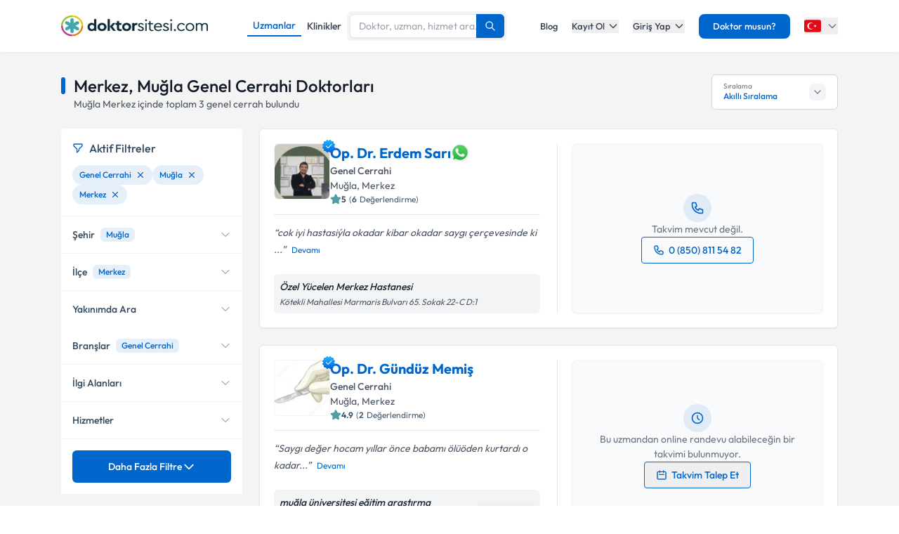

--- FILE ---
content_type: text/html; charset=utf-8
request_url: https://www.doktorsitesi.com/uzmanlik-alanlari/genel-cerrahi/mugla/merkez-mugla
body_size: 42275
content:
<!DOCTYPE html><html lang="tr" class="__variable_5fda42"><head><meta charSet="utf-8"/><meta name="viewport" content="width=device-width, initial-scale=1, maximum-scale=1, user-scalable=no"/><link rel="preload" as="image" imageSrcSet="/_next/image?url=https%3A%2F%2Fapi.doktorsitesi.com%2Fmedia%2Fcache%2Fprofil_160_webp%2Fuploads%2Fprofile_self_image%2Fa17636ef9595fbddd7ff3fb37dfffc0d.webp&amp;w=76&amp;q=75 76w, /_next/image?url=https%3A%2F%2Fapi.doktorsitesi.com%2Fmedia%2Fcache%2Fprofil_160_webp%2Fuploads%2Fprofile_self_image%2Fa17636ef9595fbddd7ff3fb37dfffc0d.webp&amp;w=96&amp;q=75 96w, /_next/image?url=https%3A%2F%2Fapi.doktorsitesi.com%2Fmedia%2Fcache%2Fprofil_160_webp%2Fuploads%2Fprofile_self_image%2Fa17636ef9595fbddd7ff3fb37dfffc0d.webp&amp;w=100&amp;q=75 100w, /_next/image?url=https%3A%2F%2Fapi.doktorsitesi.com%2Fmedia%2Fcache%2Fprofil_160_webp%2Fuploads%2Fprofile_self_image%2Fa17636ef9595fbddd7ff3fb37dfffc0d.webp&amp;w=160&amp;q=75 160w, /_next/image?url=https%3A%2F%2Fapi.doktorsitesi.com%2Fmedia%2Fcache%2Fprofil_160_webp%2Fuploads%2Fprofile_self_image%2Fa17636ef9595fbddd7ff3fb37dfffc0d.webp&amp;w=640&amp;q=75 640w, /_next/image?url=https%3A%2F%2Fapi.doktorsitesi.com%2Fmedia%2Fcache%2Fprofil_160_webp%2Fuploads%2Fprofile_self_image%2Fa17636ef9595fbddd7ff3fb37dfffc0d.webp&amp;w=750&amp;q=75 750w, /_next/image?url=https%3A%2F%2Fapi.doktorsitesi.com%2Fmedia%2Fcache%2Fprofil_160_webp%2Fuploads%2Fprofile_self_image%2Fa17636ef9595fbddd7ff3fb37dfffc0d.webp&amp;w=828&amp;q=75 828w, /_next/image?url=https%3A%2F%2Fapi.doktorsitesi.com%2Fmedia%2Fcache%2Fprofil_160_webp%2Fuploads%2Fprofile_self_image%2Fa17636ef9595fbddd7ff3fb37dfffc0d.webp&amp;w=1080&amp;q=75 1080w, /_next/image?url=https%3A%2F%2Fapi.doktorsitesi.com%2Fmedia%2Fcache%2Fprofil_160_webp%2Fuploads%2Fprofile_self_image%2Fa17636ef9595fbddd7ff3fb37dfffc0d.webp&amp;w=1200&amp;q=75 1200w, /_next/image?url=https%3A%2F%2Fapi.doktorsitesi.com%2Fmedia%2Fcache%2Fprofil_160_webp%2Fuploads%2Fprofile_self_image%2Fa17636ef9595fbddd7ff3fb37dfffc0d.webp&amp;w=1920&amp;q=75 1920w, /_next/image?url=https%3A%2F%2Fapi.doktorsitesi.com%2Fmedia%2Fcache%2Fprofil_160_webp%2Fuploads%2Fprofile_self_image%2Fa17636ef9595fbddd7ff3fb37dfffc0d.webp&amp;w=2048&amp;q=75 2048w, /_next/image?url=https%3A%2F%2Fapi.doktorsitesi.com%2Fmedia%2Fcache%2Fprofil_160_webp%2Fuploads%2Fprofile_self_image%2Fa17636ef9595fbddd7ff3fb37dfffc0d.webp&amp;w=3840&amp;q=75 3840w" imageSizes="(max-width: 768px) 76px, (max-width: 1024px) 100px"/><link rel="preload" as="image" imageSrcSet="/_next/image?url=https%3A%2F%2Fapi.doktorsitesi.com%2Fmedia%2Fcache%2Fprofil_160_webp%2Fuploads%2Fprofile_self_image%2F186856_1412056426.webp&amp;w=76&amp;q=75 76w, /_next/image?url=https%3A%2F%2Fapi.doktorsitesi.com%2Fmedia%2Fcache%2Fprofil_160_webp%2Fuploads%2Fprofile_self_image%2F186856_1412056426.webp&amp;w=96&amp;q=75 96w, /_next/image?url=https%3A%2F%2Fapi.doktorsitesi.com%2Fmedia%2Fcache%2Fprofil_160_webp%2Fuploads%2Fprofile_self_image%2F186856_1412056426.webp&amp;w=100&amp;q=75 100w, /_next/image?url=https%3A%2F%2Fapi.doktorsitesi.com%2Fmedia%2Fcache%2Fprofil_160_webp%2Fuploads%2Fprofile_self_image%2F186856_1412056426.webp&amp;w=160&amp;q=75 160w, /_next/image?url=https%3A%2F%2Fapi.doktorsitesi.com%2Fmedia%2Fcache%2Fprofil_160_webp%2Fuploads%2Fprofile_self_image%2F186856_1412056426.webp&amp;w=640&amp;q=75 640w, /_next/image?url=https%3A%2F%2Fapi.doktorsitesi.com%2Fmedia%2Fcache%2Fprofil_160_webp%2Fuploads%2Fprofile_self_image%2F186856_1412056426.webp&amp;w=750&amp;q=75 750w, /_next/image?url=https%3A%2F%2Fapi.doktorsitesi.com%2Fmedia%2Fcache%2Fprofil_160_webp%2Fuploads%2Fprofile_self_image%2F186856_1412056426.webp&amp;w=828&amp;q=75 828w, /_next/image?url=https%3A%2F%2Fapi.doktorsitesi.com%2Fmedia%2Fcache%2Fprofil_160_webp%2Fuploads%2Fprofile_self_image%2F186856_1412056426.webp&amp;w=1080&amp;q=75 1080w, /_next/image?url=https%3A%2F%2Fapi.doktorsitesi.com%2Fmedia%2Fcache%2Fprofil_160_webp%2Fuploads%2Fprofile_self_image%2F186856_1412056426.webp&amp;w=1200&amp;q=75 1200w, /_next/image?url=https%3A%2F%2Fapi.doktorsitesi.com%2Fmedia%2Fcache%2Fprofil_160_webp%2Fuploads%2Fprofile_self_image%2F186856_1412056426.webp&amp;w=1920&amp;q=75 1920w, /_next/image?url=https%3A%2F%2Fapi.doktorsitesi.com%2Fmedia%2Fcache%2Fprofil_160_webp%2Fuploads%2Fprofile_self_image%2F186856_1412056426.webp&amp;w=2048&amp;q=75 2048w, /_next/image?url=https%3A%2F%2Fapi.doktorsitesi.com%2Fmedia%2Fcache%2Fprofil_160_webp%2Fuploads%2Fprofile_self_image%2F186856_1412056426.webp&amp;w=3840&amp;q=75 3840w" imageSizes="(max-width: 768px) 76px, (max-width: 1024px) 100px"/><link rel="preload" as="image" imageSrcSet="/_next/image?url=https%3A%2F%2Fapi.doktorsitesi.com%2Fmedia%2Fcache%2Fprofil_160_webp%2Fuploads%2Fprofile_self_image%2Fdoctor-man.webp&amp;w=76&amp;q=75 76w, /_next/image?url=https%3A%2F%2Fapi.doktorsitesi.com%2Fmedia%2Fcache%2Fprofil_160_webp%2Fuploads%2Fprofile_self_image%2Fdoctor-man.webp&amp;w=96&amp;q=75 96w, /_next/image?url=https%3A%2F%2Fapi.doktorsitesi.com%2Fmedia%2Fcache%2Fprofil_160_webp%2Fuploads%2Fprofile_self_image%2Fdoctor-man.webp&amp;w=100&amp;q=75 100w, /_next/image?url=https%3A%2F%2Fapi.doktorsitesi.com%2Fmedia%2Fcache%2Fprofil_160_webp%2Fuploads%2Fprofile_self_image%2Fdoctor-man.webp&amp;w=160&amp;q=75 160w, /_next/image?url=https%3A%2F%2Fapi.doktorsitesi.com%2Fmedia%2Fcache%2Fprofil_160_webp%2Fuploads%2Fprofile_self_image%2Fdoctor-man.webp&amp;w=640&amp;q=75 640w, /_next/image?url=https%3A%2F%2Fapi.doktorsitesi.com%2Fmedia%2Fcache%2Fprofil_160_webp%2Fuploads%2Fprofile_self_image%2Fdoctor-man.webp&amp;w=750&amp;q=75 750w, /_next/image?url=https%3A%2F%2Fapi.doktorsitesi.com%2Fmedia%2Fcache%2Fprofil_160_webp%2Fuploads%2Fprofile_self_image%2Fdoctor-man.webp&amp;w=828&amp;q=75 828w, /_next/image?url=https%3A%2F%2Fapi.doktorsitesi.com%2Fmedia%2Fcache%2Fprofil_160_webp%2Fuploads%2Fprofile_self_image%2Fdoctor-man.webp&amp;w=1080&amp;q=75 1080w, /_next/image?url=https%3A%2F%2Fapi.doktorsitesi.com%2Fmedia%2Fcache%2Fprofil_160_webp%2Fuploads%2Fprofile_self_image%2Fdoctor-man.webp&amp;w=1200&amp;q=75 1200w, /_next/image?url=https%3A%2F%2Fapi.doktorsitesi.com%2Fmedia%2Fcache%2Fprofil_160_webp%2Fuploads%2Fprofile_self_image%2Fdoctor-man.webp&amp;w=1920&amp;q=75 1920w, /_next/image?url=https%3A%2F%2Fapi.doktorsitesi.com%2Fmedia%2Fcache%2Fprofil_160_webp%2Fuploads%2Fprofile_self_image%2Fdoctor-man.webp&amp;w=2048&amp;q=75 2048w, /_next/image?url=https%3A%2F%2Fapi.doktorsitesi.com%2Fmedia%2Fcache%2Fprofil_160_webp%2Fuploads%2Fprofile_self_image%2Fdoctor-man.webp&amp;w=3840&amp;q=75 3840w" imageSizes="(max-width: 768px) 76px, (max-width: 1024px) 100px"/><link rel="stylesheet" href="/_next/static/css/62f66f205b3a43b1.css" data-precedence="next"/><link rel="stylesheet" href="/_next/static/css/a5c0fdc8eeae49d9.css" data-precedence="next"/><link rel="preload" as="script" fetchPriority="low" href="/_next/static/chunks/webpack-b86bc8c00fd9112c.js"/><script src="/_next/static/chunks/4bd1b696-8fd65c5fddc82e21.js" async=""></script><script src="/_next/static/chunks/1517-abdf160bdfa6d41e.js" async=""></script><script src="/_next/static/chunks/main-app-2e5788c1099c469f.js" async=""></script><script src="/_next/static/chunks/9514-6e6905987dd4956e.js" async=""></script><script src="/_next/static/chunks/app/layout-cbf96867929e86d7.js" async=""></script><script src="/_next/static/chunks/8173-b1b34a53f7699e20.js" async=""></script><script src="/_next/static/chunks/7970-1c8c970bd842b401.js" async=""></script><script src="/_next/static/chunks/4878-9b3d758951d83f75.js" async=""></script><script src="/_next/static/chunks/7524-20b33024eee8b99c.js" async=""></script><script src="/_next/static/chunks/6578-352cae1ea824c3d4.js" async=""></script><script src="/_next/static/chunks/8069-255d3a598c8ac6c5.js" async=""></script><script src="/_next/static/chunks/8900-f7d555f0ea462474.js" async=""></script><script src="/_next/static/chunks/app/%5Blang%5D/(layout)/uzmanlik-alanlari/%5Bbranch%5D/page-bf0402f8cace9fe6.js" async=""></script><script src="/_next/static/chunks/8307-10b950cecd441528.js" async=""></script><script src="/_next/static/chunks/app/%5Blang%5D/(seo-layout)/layout-4e06bfd92073af3a.js" async=""></script><script src="/_next/static/chunks/8169-8d122bae01128023.js" async=""></script><script src="/_next/static/chunks/app/%5Blang%5D/(layout)/layout-6dbf60de9f82c3ff.js" async=""></script><meta name="next-size-adjust" content=""/><link rel="preconnect" href="https://api.doktorsitesi.com" crossorigin="anonymous"/><link rel="dns-prefetch" href="https://api.doktorsitesi.com"/><link rel="preconnect" href="https://www.googletagmanager.com" crossorigin="anonymous"/><link rel="dns-prefetch" href="https://www.googletagmanager.com"/><link rel="preconnect" href="https://mc.yandex.ru" crossorigin="anonymous"/><link rel="dns-prefetch" href="https://mc.yandex.ru"/><title>Merkez, Muğla Genel Cerrahi Doktorları - Yorumları Oku &amp; Randevu Al | Doktorsitesi</title><meta name="description" content="Merkez, Muğla Genel cerrahi doktorlarını listeleyin, klinik/hastane bilgilerine ve hasta yorumlarına göz atın. Tıklayın genel cerrahınızı seçerek online randevu alın."/><meta name="font-display" content="swap"/><link rel="canonical" href="https://www.doktorsitesi.com/uzmanlik-alanlari/genel-cerrahi/mugla/merkez-mugla"/><meta property="og:title" content="Merkez, Muğla Genel Cerrahi Doktorları - Yorumları Oku &amp; Randevu Al | Doktorsitesi"/><meta property="og:description" content="Merkez, Muğla Genel cerrahi doktorlarını listeleyin, klinik/hastane bilgilerine ve hasta yorumlarına göz atın. Tıklayın genel cerrahınızı seçerek online randevu alın."/><meta property="og:url" content="https://www.doktorsitesi.com/uzmanlik-alanlari/genel-cerrahi/mugla/merkez-mugla"/><meta property="og:type" content="website"/><meta name="twitter:card" content="summary"/><meta name="twitter:title" content="Merkez, Muğla Genel Cerrahi Doktorları - Yorumları Oku &amp; Randevu Al | Doktorsitesi"/><meta name="twitter:description" content="Merkez, Muğla Genel cerrahi doktorlarını listeleyin, klinik/hastane bilgilerine ve hasta yorumlarına göz atın. Tıklayın genel cerrahınızı seçerek online randevu alın."/><link rel="icon" href="/favicon-16x16.png" sizes="16x16" type="image/png"/><link rel="icon" href="/favicon-32x32.png" sizes="32x32" type="image/png"/><link rel="apple-touch-icon" href="/apple-touch-icon.png" sizes="180x180" type="image/png"/><script src="/_next/static/chunks/polyfills-42372ed130431b0a.js" noModule=""></script></head><body><header class="bg-white shadow-sm relative z-[199]" id="header-doktorsitesi"><div class="container flex justify-between items-center border-b md:border-none border-gray-200 h-[74px]"><div class="flex items-center justify-between w-full md:w-auto relative"><a href="/" class="absolute left-1/2 transform -translate-x-1/2 md:static md:transform-none md:left-auto flex"><span class="relative inline-block"><img alt="Doktorsitesi.com" width="209" height="30" decoding="async" data-nimg="1" class="h-6 w-auto md:h-[30px] md:w-[209px] md:mr-2" style="color:transparent" srcSet="/_next/image?url=%2F_next%2Fstatic%2Fmedia%2Flogo-tr.b0ffd3ee.webp&amp;w=640&amp;q=75 1x" src="/_next/image?url=%2F_next%2Fstatic%2Fmedia%2Flogo-tr.b0ffd3ee.webp&amp;w=640&amp;q=75"/></span></a></div><div class="hidden md:flex w-[70%] max-w-[768px]:m-auto mt-4 md:mt-0 md:w-auto items-center gap-3"><div class="flex items-center gap-3"><span class="text-sm font-medium text-primary border-b-2 border-primary px-2 py-1 inline-block">Uzmanlar</span><a class="text-sm font-medium text-gray-700 hover:text-primary transition-colors px-2 py-1 inline-block" href="/hastaneler/genel-cerrahi/mugla">Klinikler</a></div></div><nav class="hidden md:flex items-center space-x-5"><a href="/blog/makaleler" class="text-gray-700 hover:text-primary transition-colors duration-200 text-13 font-medium">Blog</a><div class="relative dropdown group"><button class="dropdown-toggle flex items-center text-gray-700 hover:text-primary transition-colors duration-200 text-13 font-medium">Kayıt Ol<svg class="w-4 h-4 ml-1 transition-transform duration-200 " width="24" height="24" viewBox="0 0 24 24" fill="none" xmlns="http://www.w3.org/2000/svg"><path d="M19 9l-7 7-7-7" stroke="currentColor" stroke-width="2" stroke-linecap="round" stroke-linejoin="round"></path></svg></button><div class="dropdown-menu absolute left-0 mt-4 w-64 bg-white rounded-lg shadow-lg py-2 z-[99] border border-gray-100 transition-all duration-200 invisible opacity-0"><a href="https://giris.doktorsitesi.com/expert-register" class="flex items-center px-4 py-3 text-sm text-gray-700 hover:bg-gray-50 transition-colors"><div class="w-8 h-8 rounded-full bg-primary/10 flex items-center justify-center mr-3"><svg class="w-4 h-4 text-primary" fill="none" viewBox="0 0 24 24" stroke="currentColor"><path stroke-linecap="round" stroke-linejoin="round" stroke-width="2" d="M9 5H7a2 2 0 00-2 2v12a2 2 0 002 2h10a2 2 0 002-2V7a2 2 0 00-2-2h-2M9 5a2 2 0 002 2h2a2 2 0 002-2M9 5a2 2 0 012-2h2a2 2 0 012 2m-6 9l2 2 4-4"></path></svg></div><div><span class="font-medium block">Doktor/Uzman Kayıt</span><span class="text-xs text-gray-500">Doktor/Uzman olarak kayıt olun</span></div></a><div class="border-t border-gray-100 my-1"></div><a href="https://giris.doktorsitesi.com/visitor-register" class="flex items-center px-4 py-3 text-sm text-gray-700 hover:bg-gray-50 transition-colors"><div class="w-8 h-8 rounded-full bg-primary/10 flex items-center justify-center mr-3"><svg class="w-4 h-4 text-primary" fill="none" viewBox="0 0 24 24" stroke="currentColor"><path stroke-linecap="round" stroke-linejoin="round" stroke-width="2" d="M18 9v3m0 0v3m0-3h3m-3 0h-3m-2-5a4 4 0 11-8 0 4 4 0 018 0zM3 20a6 6 0 0112 0v1H3v-1z"></path></svg></div><div><span class="font-medium block">Hasta/Danışan Kayıt</span><span class="text-xs text-gray-500">Randevu almak için kayıt olun</span></div></a></div></div><div class="relative dropdown group"><button class="dropdown-toggle flex items-center text-gray-700 hover:text-primary transition-colors duration-200 text-13 font-medium">Giriş Yap<svg class="w-4 h-4 ml-1 transition-transform duration-200 " width="24" height="24" viewBox="0 0 24 24" fill="none" xmlns="http://www.w3.org/2000/svg"><path d="M19 9l-7 7-7-7" stroke="currentColor" stroke-width="2" stroke-linecap="round" stroke-linejoin="round"></path></svg></button><div class="dropdown-menu absolute left-0 mt-4 w-64 bg-white rounded-lg shadow-lg py-2 z-[99] border border-gray-100 transition-all duration-200 invisible opacity-0"><a href="https://giris.doktorsitesi.com/login/expert" class="flex items-center px-4 py-3 text-sm text-gray-700 hover:bg-gray-50 transition-colors"><div class="w-8 h-8 rounded-full bg-primary/10 flex items-center justify-center mr-3"><svg class="w-4 h-4 text-primary" fill="none" viewBox="0 0 24 24" stroke="currentColor"><path stroke-linecap="round" stroke-linejoin="round" stroke-width="2" d="M5.121 17.804A13.937 13.937 0 0112 16c2.5 0 4.847.655 6.879 1.804M15 10a3 3 0 11-6 0 3 3 0 016 0zm6 2a9 9 0 11-18 0 9 9 0 0118 0z"></path></svg></div><div><span class="font-medium block">Doktor/Uzman mısın?</span><span class="text-xs text-gray-500">Doktor hesabınıza giriş yapın</span></div></a><div class="border-t border-gray-100 my-1"></div><button class="flex items-center px-4 py-3 text-sm text-gray-700 hover:bg-gray-50 transition-colors w-full text-left" id="patientLoginBtn"><div class="w-8 h-8 rounded-full bg-primary/10 flex items-center justify-center mr-3"><svg class="w-4 h-4 text-primary" fill="none" viewBox="0 0 24 24" stroke="currentColor"><path stroke-linecap="round" stroke-linejoin="round" stroke-width="2" d="M5.121 17.804A13.937 13.937 0 0112 16c2.5 0 4.847.655 6.879 1.804M15 10a3 3 0 11-6 0 3 3 0 016 0zm6 2a9 9 0 11-18 0 9 9 0 0118 0z"></path></svg></div><div><span class="text-left font-medium block">Hasta/Danışan/Ziyaretçi misin?</span><span class="text-left text-xs text-gray-500 block">Hesabınıza giriş yapın</span></div></button></div></div><div class="bg-primary hover:bg-primary/90 text-white rounded-lg px-5 py-2 text-13 font-medium cursor-pointer transition-all duration-200 hover:shadow-md"><a href="https://uzman-ozel.doktorsitesi.com">Doktor musun?</a></div><div class="relative dropdown group"><button class="dropdown-toggle flex items-center"><svg class="w-6 h-6 mr-1" width="50px" height="50px" viewBox="0 0 36 36" xmlns="http://www.w3.org/2000/svg" xmlns:xlink="http://www.w3.org/1999/xlink" aria-hidden="true" role="img" preserveAspectRatio="xMidYMid meet"><path fill="#E30917" d="M36 27a4 4 0 0 1-4 4H4a4 4 0 0 1-4-4V9a4 4 0 0 1 4-4h28a4 4 0 0 1 4 4v18z"></path><path fill="#EEE" d="M16 24a6 6 0 1 1 0-12c1.31 0 2.52.425 3.507 1.138A7.332 7.332 0 0 0 14 10.647A7.353 7.353 0 0 0 6.647 18A7.353 7.353 0 0 0 14 25.354c2.195 0 4.16-.967 5.507-2.492A5.963 5.963 0 0 1 16 24zm3.913-5.77l2.44.562l.22 2.493l1.288-2.146l2.44.561l-1.644-1.888l1.287-2.147l-2.303.98l-1.644-1.889l.22 2.494z"></path></svg><svg class="w-4 h-4 ml-1 text-gray-500" width="24" height="24" viewBox="0 0 24 24" fill="none" xmlns="http://www.w3.org/2000/svg"><path d="M19 9l-7 7-7-7" stroke="currentColor" stroke-width="2" stroke-linecap="round" stroke-linejoin="round"></path></svg></button><div class="dropdown-menu invisible group-hover:visible opacity-0 group-hover:opacity-100 absolute z-[99] right-0 mt-4 w-40 bg-white rounded-lg shadow-lg py-2 border border-gray-100 transition-all duration-200"><a target="_blank" class="w-full flex items-center px-4 py-2.5 text-sm bg-gray-50 transition-colors" href="/"><svg class="w-6 h-6 mr-3 rounded-md border border-gray-200" width="50px" height="50px" viewBox="0 0 36 36" xmlns="http://www.w3.org/2000/svg" xmlns:xlink="http://www.w3.org/1999/xlink" aria-hidden="true" role="img" preserveAspectRatio="xMidYMid meet"><path fill="#E30917" d="M36 27a4 4 0 0 1-4 4H4a4 4 0 0 1-4-4V9a4 4 0 0 1 4-4h28a4 4 0 0 1 4 4v18z"></path><path fill="#EEE" d="M16 24a6 6 0 1 1 0-12c1.31 0 2.52.425 3.507 1.138A7.332 7.332 0 0 0 14 10.647A7.353 7.353 0 0 0 6.647 18A7.353 7.353 0 0 0 14 25.354c2.195 0 4.16-.967 5.507-2.492A5.963 5.963 0 0 1 16 24zm3.913-5.77l2.44.562l.22 2.493l1.288-2.146l2.44.561l-1.644-1.888l1.287-2.147l-2.303.98l-1.644-1.889l.22 2.494z"></path></svg><span class="font-medium">Türkiye</span></a><div class="border-t border-gray-100 my-1"></div><a class="w-full flex items-center px-4 py-2.5 text-sm hover:bg-gray-50 transition-colors" href="https://www.doktorsitesi.az"><svg class="w-6 h-6 mr-3 rounded-md" width="50px" height="50px" viewBox="0 0 36 36" xmlns="http://www.w3.org/2000/svg" xmlns:xlink="http://www.w3.org/1999/xlink" aria-hidden="true" role="img" preserveAspectRatio="xMidYMid meet"><path fill="#3F9C35" d="M36 27a4 4 0 0 1-4 4H4a4 4 0 0 1-4-4v-6h36v6z"></path><path fill="#ED2939" d="M36 15H0v6h36v-6z"></path><path fill="#00B9E4" d="M36 9a4 4 0 0 0-4-4H4a4 4 0 0 0-4 4v6h36V9z"></path><circle fill="#FFFFFF" cx="18" cy="18" r="6"></circle><circle fill="#ED2939" cx="18" cy="18" r="5"></circle><path fill="#FFFFFF" d="M22.042 18l-1.342 2.067l-0.042-2.438l-2.438-0.042L20.287 16.3l-1.342-2.067l2.13 1.234L23.234 14l-0.042 2.438l2.067 1.267l-2.438 0.042z"></path></svg><span class="font-medium">Azerbaycan</span></a></div></div></nav></div><div class="nav-sidebar"></div></header><main class="bg-gray-bg py-4"><!--$--><!--/$--><div class="container"><div class="grid grid-cols-1 lg:grid-cols-12 gap-5 md:gap-6 md:mt-4"><div class="lg:col-span-12"><div class="flex md:justify-between"><header class="flex flex-col" id="page-info-genel-cerrahi"><div class="flex items-center"><div class="w-1.5 h-[55%] md:h-6 bg-primary rounded-full mr-3"></div><h1 class="text-xl md:text-2xl font-medium text-gray-900">Merkez, Muğla Genel Cerrahi Doktorları</h1></div><p class="text-14 font-normal text-gray-600 pl-4 border-l-2 border-gray-100">Muğla<!-- --> <!-- -->Merkez<!-- --> içinde toplam<!-- --> <span id="totalCount">3</span> <!-- -->genel cerrah<!-- --> <!-- -->bulundu</p></header><div class="relative ml-auto hidden lg:flex" id="sorting-select"><div class="flex items-center justify-between px-4 py-2 bg-white border border-gray-300 rounded-md cursor-pointer hover:border-primary transition-colors" style="height:50px;min-width:180px"><div class="flex flex-col justify-center"><span class="text-[10px] text-gray-500 leading-tight">Sıralama</span><span class="text-xs font-medium text-primary truncate">Akıllı Sıralama</span></div><div class="flex items-center justify-center bg-gray-100 rounded-md p-1 w-6 h-6"><svg class="w-4 h-4 text-gray-500 transition-transform duration-200 " viewBox="0 0 24 24" fill="none" stroke="currentColor" stroke-width="2" stroke-linecap="round" stroke-linejoin="round"><polyline points="6 9 12 15 18 9"></polyline></svg></div></div></div></div></div><div class="col-span-1 lg:hidden"><div class="jsx-173fc0f781fea10c grid grid-cols-2 gap-3"><button class="jsx-173fc0f781fea10c relative py-3 px-4 bg-white border border-gray-200 rounded-md flex items-center justify-center gap-2 text-gray-700 font-medium shadow-sm hover:bg-gray-50 transition-colors min-w-0"><svg class="w-5 h-5" xmlns="http://www.w3.org/2000/svg" fill="none" viewBox="0 0 24 24" stroke-width="1.5" stroke="currentColor"><path stroke-linecap="round" stroke-linejoin="round" d="M12 3c2.755 0 5.455.232 8.083.678.533.09.917.556.917 1.096v1.044a2.25 2.25 0 01-.659 1.591l-5.432 5.432a2.25 2.25 0 00-.659 1.591v2.927a2.25 2.25 0 01-1.244 2.013L9.75 21v-6.572a2.25 2.25 0 00-.659-1.591L3.659 7.409A2.25 2.25 0 013 5.818V4.774c0-.54.384-1.006.917-1.096A48.32 48.32 0 0112 3z"></path></svg><span class="jsx-173fc0f781fea10c truncate">Filtrele</span></button><button class="jsx-173fc0f781fea10c py-3 px-4 bg-white border border-gray-200 rounded-md flex items-center justify-center gap-2 text-gray-700 font-medium shadow-sm hover:bg-gray-50 transition-colors min-w-0"><svg class="w-5 h-5" xmlns="http://www.w3.org/2000/svg" fill="none" viewBox="0 0 24 24" stroke-width="1.5" stroke="currentColor"><path stroke-linecap="round" stroke-linejoin="round" d="M3 4.5h14.25M3 9h9.75M3 13.5h5.25m5.25-.75L17.25 9m0 0L21 12.75M17.25 9v12"></path></svg><span class="jsx-173fc0f781fea10c truncate">Akıllı Sıralama</span></button></div></div><aside class="max-[767px]:hidden lg:col-span-3" id="ExpertFilter"></aside><div class="col-span-1 lg:col-span-9"><section class="expert-results" id="expert-results-ssr"><article class="doctor-main-card flex flex-col bg-white rounded-md shadow-sm md:border md:border-gray-e6 p-3 md:p-5 hover:shadow-sm transition-all duration-300 mb-6" id="expert-1797521"><div class="grid grid-cols-1 md:grid-cols-2 gap-3 md:gap-6"><div class="flex flex-col"><header class="flex gap-4 items-start pb-3"><div class="relative"><a href="/op-dr-erdem-sari/genel-cerrahi/mugla"><div class="relative w-[72px] h-[72px] md:w-20 md:h-20 rounded-md bg-gray-100 border border-gray-100"><img alt="Op. Dr. Erdem Sarı Profil Fotoğrafı" loading="eager" decoding="async" data-nimg="fill" class="rounded-md object-cover" style="position:absolute;height:100%;width:100%;left:0;top:0;right:0;bottom:0;color:transparent" sizes="(max-width: 768px) 76px, (max-width: 1024px) 100px" srcSet="/_next/image?url=https%3A%2F%2Fapi.doktorsitesi.com%2Fmedia%2Fcache%2Fprofil_160_webp%2Fuploads%2Fprofile_self_image%2Fa17636ef9595fbddd7ff3fb37dfffc0d.webp&amp;w=76&amp;q=75 76w, /_next/image?url=https%3A%2F%2Fapi.doktorsitesi.com%2Fmedia%2Fcache%2Fprofil_160_webp%2Fuploads%2Fprofile_self_image%2Fa17636ef9595fbddd7ff3fb37dfffc0d.webp&amp;w=96&amp;q=75 96w, /_next/image?url=https%3A%2F%2Fapi.doktorsitesi.com%2Fmedia%2Fcache%2Fprofil_160_webp%2Fuploads%2Fprofile_self_image%2Fa17636ef9595fbddd7ff3fb37dfffc0d.webp&amp;w=100&amp;q=75 100w, /_next/image?url=https%3A%2F%2Fapi.doktorsitesi.com%2Fmedia%2Fcache%2Fprofil_160_webp%2Fuploads%2Fprofile_self_image%2Fa17636ef9595fbddd7ff3fb37dfffc0d.webp&amp;w=160&amp;q=75 160w, /_next/image?url=https%3A%2F%2Fapi.doktorsitesi.com%2Fmedia%2Fcache%2Fprofil_160_webp%2Fuploads%2Fprofile_self_image%2Fa17636ef9595fbddd7ff3fb37dfffc0d.webp&amp;w=640&amp;q=75 640w, /_next/image?url=https%3A%2F%2Fapi.doktorsitesi.com%2Fmedia%2Fcache%2Fprofil_160_webp%2Fuploads%2Fprofile_self_image%2Fa17636ef9595fbddd7ff3fb37dfffc0d.webp&amp;w=750&amp;q=75 750w, /_next/image?url=https%3A%2F%2Fapi.doktorsitesi.com%2Fmedia%2Fcache%2Fprofil_160_webp%2Fuploads%2Fprofile_self_image%2Fa17636ef9595fbddd7ff3fb37dfffc0d.webp&amp;w=828&amp;q=75 828w, /_next/image?url=https%3A%2F%2Fapi.doktorsitesi.com%2Fmedia%2Fcache%2Fprofil_160_webp%2Fuploads%2Fprofile_self_image%2Fa17636ef9595fbddd7ff3fb37dfffc0d.webp&amp;w=1080&amp;q=75 1080w, /_next/image?url=https%3A%2F%2Fapi.doktorsitesi.com%2Fmedia%2Fcache%2Fprofil_160_webp%2Fuploads%2Fprofile_self_image%2Fa17636ef9595fbddd7ff3fb37dfffc0d.webp&amp;w=1200&amp;q=75 1200w, /_next/image?url=https%3A%2F%2Fapi.doktorsitesi.com%2Fmedia%2Fcache%2Fprofil_160_webp%2Fuploads%2Fprofile_self_image%2Fa17636ef9595fbddd7ff3fb37dfffc0d.webp&amp;w=1920&amp;q=75 1920w, /_next/image?url=https%3A%2F%2Fapi.doktorsitesi.com%2Fmedia%2Fcache%2Fprofil_160_webp%2Fuploads%2Fprofile_self_image%2Fa17636ef9595fbddd7ff3fb37dfffc0d.webp&amp;w=2048&amp;q=75 2048w, /_next/image?url=https%3A%2F%2Fapi.doktorsitesi.com%2Fmedia%2Fcache%2Fprofil_160_webp%2Fuploads%2Fprofile_self_image%2Fa17636ef9595fbddd7ff3fb37dfffc0d.webp&amp;w=3840&amp;q=75 3840w" src="/_next/image?url=https%3A%2F%2Fapi.doktorsitesi.com%2Fmedia%2Fcache%2Fprofil_160_webp%2Fuploads%2Fprofile_self_image%2Fa17636ef9595fbddd7ff3fb37dfffc0d.webp&amp;w=3840&amp;q=75"/></div></a><div class="absolute -top-2 -right-2.5 w-6 h-6 flex items-center justify-center"><img alt="Onaylı Profil" loading="lazy" width="150" height="150" decoding="async" data-nimg="1" class="w-6 h-6" style="color:transparent" srcSet="/_next/image?url=%2F_next%2Fstatic%2Fmedia%2Fblue-tick.2b819faf.webp&amp;w=160&amp;q=75 1x, /_next/image?url=%2F_next%2Fstatic%2Fmedia%2Fblue-tick.2b819faf.webp&amp;w=640&amp;q=75 2x" src="/_next/image?url=%2F_next%2Fstatic%2Fmedia%2Fblue-tick.2b819faf.webp&amp;w=640&amp;q=75"/></div></div><div class="flex flex-col flex-1 min-w-0"><div class="flex max-[767px]:overflow-hidden md:flex-wrap items-start md:items-center gap-2 md:justify-between"><div class="flex items-center gap-2"><h2 class="text-16 md:text-20 leading-tight text-primary mb-0"><a href="/op-dr-erdem-sari/genel-cerrahi/mugla">Op. Dr. Erdem Sarı</a></h2><a href="/op-dr-erdem-sari/genel-cerrahi/mugla"><div class="relative block"><img alt="Whatsapp İletişim" loading="lazy" width="26" height="26" decoding="async" data-nimg="1" class="rounded-md" style="color:transparent" srcSet="/_next/image?url=%2F_next%2Fstatic%2Fmedia%2Fwhatsapp.07cb2eb6.webp&amp;w=76&amp;q=75 1x" src="/_next/image?url=%2F_next%2Fstatic%2Fmedia%2Fwhatsapp.07cb2eb6.webp&amp;w=76&amp;q=75"/></div></a></div></div><div class="flex flex-col"><div class="relative group"><h3 class="inline-flex items-center gap-2 text-gray-600 text-sm font-medium mr-1 md:mr-2">Genel Cerrahi</h3></div><div class="flex flex-col gap-1"><div class="flex md:items-center"><span class="text-gray-600 text-14 location-icon"><a class="hover:text-primary" href="/uzmanlik-alanlari/genel-cerrahi/mugla">Muğla</a>, <!-- -->Merkez</span></div><div class="flex items-center gap-1"><svg aria-hidden="true" class="text-alternative w-4 h-4" xmlns="http://www.w3.org/2000/svg" fill="currentColor" viewBox="0 0 22 22"><path d="M20.924 7.625a1.523 1.523 0 0 0-1.238-1.044l-5.051-.734-2.259-4.577a1.534 1.534 0 0 0-2.752 0L7.365 5.847l-5.051.734A1.535 1.535 0 0 0 1.463 9.2l3.656 3.563-.863 5.031a1.532 1.532 0 0 0 2.226 1.616L11 17.033l4.518 2.375a1.534 1.534 0 0 0 2.226-1.617l-.863-5.03L20.537 9.2a1.523 1.523 0 0 0 .387-1.575Z"></path></svg><span class="font-semibold text-[12px] text-secondary mr-1">5</span><span class="text-[12px] text-secondary/90">(<b class="font-semibold mr-1">6</b>Değerlendirme)</span></div></div></div></div></header><div class="border-t border-t-gray-200 md:pt-3 md:ml-0 flex max-[767px]:items-center md:block"><q class="text-14 pt-2 md:p-0 rounded-md md:rounded-none text-gray-600 italic overflow-hidden" style="word-break:break-word;overflow-wrap:break-word;hyphens:auto">cok iyi hastasiýla okadar kibar okadar saygı çerçevesinde ki ...</q><a class="text-primary text-xs ml-2 hover:underline" href="/op-dr-erdem-sari/genel-cerrahi/mugla">Devamı</a></div><div class="mt-4 md:mt-6"><!--$--><div class="address-wrapper"></div><!--/$--></div></div><aside class="md:border-l md:border-gray-200 lg:pl-5"><div class="md:p-5 flex md:flex-col md:items-center md:justify-center md:gap-y-2 bg-gray-50 rounded-lg border border-gray-100 h-full shadow-sm"><div class="hidden md:flex flex-col items-center gap-4"><div class="w-10 h-10 flex items-center justify-center rounded-full bg-primary/10 mb-0"><svg xmlns="http://www.w3.org/2000/svg" class="h-5 w-5 text-primary" fill="none" viewBox="0 0 24 24" stroke="currentColor"><path stroke-linecap="round" stroke-linejoin="round" stroke-width="2" d="M3 5a2 2 0 012-2h3.28a1 1 0 01.948.684l1.498 4.493a1 1 0 01-.502 1.21l-2.257 1.13a11.042 11.042 0 005.516 5.516l1.13-2.257a1 1 0 011.21-.502l4.493 1.498a1 1 0 01.684.949V19a2 2 0 01-2 2h-1C9.716 21 3 14.284 3 6V5z"></path></svg></div><p class="text-gray-500 text-14 max-w-sm mb-0 text-center">Takvim mevcut değil.</p></div><div class="block md:flex md:flex-row md:gap-2 w-full md:w-auto justify-center md:justify-end"><a href="tel:+908508115482" class="flex md:inline-flex items-center justify-center px-4 py-2 text-sm font-medium border border-primary text-primary rounded hover:bg-primary/10 transition-colors duration-200"><svg xmlns="http://www.w3.org/2000/svg" class="h-4 w-4 mr-1.5 flex-shrink-0" fill="none" viewBox="0 0 24 24" stroke="currentColor"><path stroke-linecap="round" stroke-linejoin="round" stroke-width="2" d="M3 5a2 2 0 012-2h3.28a1 1 0 01.948.684l1.498 4.493a1 1 0 01-.502 1.21l-2.257 1.13a11.042 11.042 0 005.516 5.516l1.13-2.257a1 1 0 011.21-.502l4.493 1.498a1 1 0 01.684.949V19a2 2 0 01-2 2h-1C9.716 21 3 14.284 3 6V5z"></path></svg><span class="whitespace-nowrap">0 (850) 811 54 82</span></a></div><div class="fixed inset-0 z-50 flex items-center justify-center transition-opacity opacity-0 pointer-events-none"><div class="absolute inset-0 bg-black bg-opacity-50"></div><div class="bg-white rounded-lg shadow-xl w-full max-w-md mx-4 z-10 transition-all transform duration-300 overflow-hidden"><div class="flex justify-between items-center p-4 border-b border-gray-200"><span class="block text-lg font-medium text-gray-900">Randevu Takvimi Talebi</span><button aria-label="Takvim talebi" class="text-gray-500 hover:text-gray-700"><svg xmlns="http://www.w3.org/2000/svg" class="h-6 w-6" fill="none" viewBox="0 0 24 24" stroke="currentColor"><path stroke-linecap="round" stroke-linejoin="round" stroke-width="2" d="M6 18L18 6M6 6l12 12"></path></svg></button></div><div class="p-6"><div class="mb-5"><p class="text-gray-700 text-sm mb-2"><strong>Op. Dr. Erdem Sarı</strong> için randevu takvimi talebi oluşturun. Size bu uzmandan randevu almanız için bir takvim hazırlandığında e-posta ile bilgilendireceğiz.</p></div><form class="space-y-4"><div><label for="email" class="block text-sm font-medium text-gray-700 mb-1">E-posta Adresiniz</label><input type="email" id="email" placeholder="email@doktorsitesi.com" required="" class="w-full p-2 border border-gray-300 rounded-md shadow-sm focus:ring-primary focus:border-primary" name="email" value=""/></div><div class="mt-4 pt-4 border-t border-gray-100"><div class="flex items-start mb-4"><div class="flex items-center h-5"><input id="kvkk" type="checkbox" required="" class="h-4 w-4 text-primary border-gray-300 rounded accent-primary" name="kvkk"/></div><div class="ml-3 text-sm"><label for="kvkk" class="text-gray-500">Kişisel verilerimin işlenmesine ilişkin <a target="_blank" class="text-primary underline hover:text-primary-dark" href="/sozlesme/site-ziyaretcileri-aydinlatma-metni">Aydınlatma Metni</a>&#x27;ni okudum ve kişisel verilerimin belirtilen kapsamda işlenmesini kabul ediyorum.</label></div></div></div><div class="pt-3"><button class="
        inline-flex items-center justify-center font-medium rounded-md transition-all
        bg-primary text-white hover:bg-primary/90
        h-12 px-6
        w-full
        
        
      " type="submit">Takvim Talebini Gönder</button></div></form></div></div></div></div></aside></div></article><article class="doctor-main-card flex flex-col bg-white rounded-md shadow-sm md:border md:border-gray-e6 p-3 md:p-5 hover:shadow-sm transition-all duration-300 mb-6" id="expert-186856"><div class="grid grid-cols-1 md:grid-cols-2 gap-3 md:gap-6"><div class="flex flex-col"><header class="flex gap-4 items-start pb-3"><div class="relative"><a href="/op-dr-gunduz-memis/genel-cerrahi/mugla"><div class="relative w-[72px] h-[72px] md:w-20 md:h-20 rounded-md bg-gray-100 border border-gray-100"><img alt="Op. Dr. Gündüz Memiş Profil Fotoğrafı" loading="eager" decoding="async" data-nimg="fill" class="rounded-md object-cover" style="position:absolute;height:100%;width:100%;left:0;top:0;right:0;bottom:0;color:transparent" sizes="(max-width: 768px) 76px, (max-width: 1024px) 100px" srcSet="/_next/image?url=https%3A%2F%2Fapi.doktorsitesi.com%2Fmedia%2Fcache%2Fprofil_160_webp%2Fuploads%2Fprofile_self_image%2F186856_1412056426.webp&amp;w=76&amp;q=75 76w, /_next/image?url=https%3A%2F%2Fapi.doktorsitesi.com%2Fmedia%2Fcache%2Fprofil_160_webp%2Fuploads%2Fprofile_self_image%2F186856_1412056426.webp&amp;w=96&amp;q=75 96w, /_next/image?url=https%3A%2F%2Fapi.doktorsitesi.com%2Fmedia%2Fcache%2Fprofil_160_webp%2Fuploads%2Fprofile_self_image%2F186856_1412056426.webp&amp;w=100&amp;q=75 100w, /_next/image?url=https%3A%2F%2Fapi.doktorsitesi.com%2Fmedia%2Fcache%2Fprofil_160_webp%2Fuploads%2Fprofile_self_image%2F186856_1412056426.webp&amp;w=160&amp;q=75 160w, /_next/image?url=https%3A%2F%2Fapi.doktorsitesi.com%2Fmedia%2Fcache%2Fprofil_160_webp%2Fuploads%2Fprofile_self_image%2F186856_1412056426.webp&amp;w=640&amp;q=75 640w, /_next/image?url=https%3A%2F%2Fapi.doktorsitesi.com%2Fmedia%2Fcache%2Fprofil_160_webp%2Fuploads%2Fprofile_self_image%2F186856_1412056426.webp&amp;w=750&amp;q=75 750w, /_next/image?url=https%3A%2F%2Fapi.doktorsitesi.com%2Fmedia%2Fcache%2Fprofil_160_webp%2Fuploads%2Fprofile_self_image%2F186856_1412056426.webp&amp;w=828&amp;q=75 828w, /_next/image?url=https%3A%2F%2Fapi.doktorsitesi.com%2Fmedia%2Fcache%2Fprofil_160_webp%2Fuploads%2Fprofile_self_image%2F186856_1412056426.webp&amp;w=1080&amp;q=75 1080w, /_next/image?url=https%3A%2F%2Fapi.doktorsitesi.com%2Fmedia%2Fcache%2Fprofil_160_webp%2Fuploads%2Fprofile_self_image%2F186856_1412056426.webp&amp;w=1200&amp;q=75 1200w, /_next/image?url=https%3A%2F%2Fapi.doktorsitesi.com%2Fmedia%2Fcache%2Fprofil_160_webp%2Fuploads%2Fprofile_self_image%2F186856_1412056426.webp&amp;w=1920&amp;q=75 1920w, /_next/image?url=https%3A%2F%2Fapi.doktorsitesi.com%2Fmedia%2Fcache%2Fprofil_160_webp%2Fuploads%2Fprofile_self_image%2F186856_1412056426.webp&amp;w=2048&amp;q=75 2048w, /_next/image?url=https%3A%2F%2Fapi.doktorsitesi.com%2Fmedia%2Fcache%2Fprofil_160_webp%2Fuploads%2Fprofile_self_image%2F186856_1412056426.webp&amp;w=3840&amp;q=75 3840w" src="/_next/image?url=https%3A%2F%2Fapi.doktorsitesi.com%2Fmedia%2Fcache%2Fprofil_160_webp%2Fuploads%2Fprofile_self_image%2F186856_1412056426.webp&amp;w=3840&amp;q=75"/></div></a><div class="absolute -top-2 -right-2.5 w-6 h-6 flex items-center justify-center"><img alt="Onaylı Profil" loading="lazy" width="150" height="150" decoding="async" data-nimg="1" class="w-6 h-6" style="color:transparent" srcSet="/_next/image?url=%2F_next%2Fstatic%2Fmedia%2Fblue-tick.2b819faf.webp&amp;w=160&amp;q=75 1x, /_next/image?url=%2F_next%2Fstatic%2Fmedia%2Fblue-tick.2b819faf.webp&amp;w=640&amp;q=75 2x" src="/_next/image?url=%2F_next%2Fstatic%2Fmedia%2Fblue-tick.2b819faf.webp&amp;w=640&amp;q=75"/></div></div><div class="flex flex-col flex-1 min-w-0"><div class="flex max-[767px]:overflow-hidden md:flex-wrap items-start md:items-center gap-2 md:justify-between"><div class="flex items-center gap-2"><h2 class="text-16 md:text-20 leading-tight text-primary mb-0"><a href="/op-dr-gunduz-memis/genel-cerrahi/mugla">Op. Dr. Gündüz Memiş</a></h2></div></div><div class="flex flex-col"><div class="relative group"><h3 class="inline-flex items-center gap-2 text-gray-600 text-sm font-medium mr-1 md:mr-2">Genel Cerrahi</h3></div><div class="flex flex-col gap-1"><div class="flex md:items-center"><span class="text-gray-600 text-14 location-icon"><a class="hover:text-primary" href="/uzmanlik-alanlari/genel-cerrahi/mugla">Muğla</a>, <!-- -->Merkez</span></div><div class="flex items-center gap-1"><svg aria-hidden="true" class="text-alternative w-4 h-4" xmlns="http://www.w3.org/2000/svg" fill="currentColor" viewBox="0 0 22 22"><path d="M20.924 7.625a1.523 1.523 0 0 0-1.238-1.044l-5.051-.734-2.259-4.577a1.534 1.534 0 0 0-2.752 0L7.365 5.847l-5.051.734A1.535 1.535 0 0 0 1.463 9.2l3.656 3.563-.863 5.031a1.532 1.532 0 0 0 2.226 1.616L11 17.033l4.518 2.375a1.534 1.534 0 0 0 2.226-1.617l-.863-5.03L20.537 9.2a1.523 1.523 0 0 0 .387-1.575Z"></path></svg><span class="font-semibold text-[12px] text-secondary mr-1">4.9</span><span class="text-[12px] text-secondary/90">(<b class="font-semibold mr-1">2</b>Değerlendirme)</span></div></div></div></div></header><div class="border-t border-t-gray-200 md:pt-3 md:ml-0 flex max-[767px]:items-center md:block"><q class="text-14 pt-2 md:p-0 rounded-md md:rounded-none text-gray-600 italic overflow-hidden" style="word-break:break-word;overflow-wrap:break-word;hyphens:auto">Saygı değer hocam yıllar önce babamı ölüöden kurtardı o kadar...</q><a class="text-primary text-xs ml-2 hover:underline" href="/op-dr-gunduz-memis/genel-cerrahi/mugla">Devamı</a></div><div class="mt-4 md:mt-6"><!--$--><div class="address-wrapper"></div><!--/$--></div></div><aside class="md:border-l md:border-gray-200 lg:pl-5"><div class="md:p-5 flex md:flex-col md:items-center md:justify-center md:gap-y-2 bg-gray-50 rounded-lg border border-gray-100 h-full shadow-sm"><div class="hidden md:flex flex-col items-center gap-4"><div class="w-10 h-10 flex items-center justify-center rounded-full bg-primary/10 mb-0"><svg xmlns="http://www.w3.org/2000/svg" class="h-5 w-5 text-primary" fill="none" viewBox="0 0 24 24" stroke="currentColor"><path stroke-linecap="round" stroke-linejoin="round" stroke-width="2" d="M12 8v4l3 3m6-3a9 9 0 11-18 0 9 9 0 0118 0z"></path></svg></div><p class="text-gray-500 text-14 max-w-sm mb-0 text-center">Bu uzmandan online randevu alabileceğin bir takvimi bulunmuyor.</p></div><div class="block md:flex md:flex-row md:gap-2 w-full md:w-auto justify-center md:justify-end"><button class="flex md:inline-flex items-center justify-center px-4 py-2 text-sm font-medium border border-primary text-primary rounded hover:bg-primary/10 transition-colors duration-200 w-full md:w-auto md:min-w-[120px]"><svg xmlns="http://www.w3.org/2000/svg" class="h-4 w-4 mr-1.5 flex-shrink-0" fill="none" viewBox="0 0 24 24" stroke="currentColor"><path stroke-linecap="round" stroke-linejoin="round" stroke-width="2" d="M8 7V3m8 4V3m-9 8h10M5 21h14a2 2 0 002-2V7a2 2 0 00-2-2H5a2 2 0 00-2 2v12a2 2 0 002 2z"></path></svg><span class="whitespace-nowrap">Takvim Talep Et</span></button></div><div class="fixed inset-0 z-50 flex items-center justify-center transition-opacity opacity-0 pointer-events-none"><div class="absolute inset-0 bg-black bg-opacity-50"></div><div class="bg-white rounded-lg shadow-xl w-full max-w-md mx-4 z-10 transition-all transform duration-300 overflow-hidden"><div class="flex justify-between items-center p-4 border-b border-gray-200"><span class="block text-lg font-medium text-gray-900">Randevu Takvimi Talebi</span><button aria-label="Takvim talebi" class="text-gray-500 hover:text-gray-700"><svg xmlns="http://www.w3.org/2000/svg" class="h-6 w-6" fill="none" viewBox="0 0 24 24" stroke="currentColor"><path stroke-linecap="round" stroke-linejoin="round" stroke-width="2" d="M6 18L18 6M6 6l12 12"></path></svg></button></div><div class="p-6"><div class="mb-5"><p class="text-gray-700 text-sm mb-2"><strong>Op. Dr. Gündüz Memiş</strong> için randevu takvimi talebi oluşturun. Size bu uzmandan randevu almanız için bir takvim hazırlandığında e-posta ile bilgilendireceğiz.</p></div><form class="space-y-4"><div><label for="email" class="block text-sm font-medium text-gray-700 mb-1">E-posta Adresiniz</label><input type="email" id="email" placeholder="email@doktorsitesi.com" required="" class="w-full p-2 border border-gray-300 rounded-md shadow-sm focus:ring-primary focus:border-primary" name="email" value=""/></div><div class="mt-4 pt-4 border-t border-gray-100"><div class="flex items-start mb-4"><div class="flex items-center h-5"><input id="kvkk" type="checkbox" required="" class="h-4 w-4 text-primary border-gray-300 rounded accent-primary" name="kvkk"/></div><div class="ml-3 text-sm"><label for="kvkk" class="text-gray-500">Kişisel verilerimin işlenmesine ilişkin <a target="_blank" class="text-primary underline hover:text-primary-dark" href="/sozlesme/site-ziyaretcileri-aydinlatma-metni">Aydınlatma Metni</a>&#x27;ni okudum ve kişisel verilerimin belirtilen kapsamda işlenmesini kabul ediyorum.</label></div></div></div><div class="pt-3"><button class="
        inline-flex items-center justify-center font-medium rounded-md transition-all
        bg-primary text-white hover:bg-primary/90
        h-12 px-6
        w-full
        
        
      " type="submit">Takvim Talebini Gönder</button></div></form></div></div></div></div></aside></div></article><article class="doctor-main-card flex flex-col bg-white rounded-md shadow-sm md:border md:border-gray-e6 p-3 md:p-5 hover:shadow-sm transition-all duration-300 mb-6" id="expert-1685487"><div class="grid grid-cols-1 md:grid-cols-2 gap-3 md:gap-6"><div class="flex flex-col"><header class="flex gap-4 items-start pb-3"><div class="relative"><a href="/op-dr-unal-vural/genel-cerrahi/mugla"><div class="relative w-[72px] h-[72px] md:w-20 md:h-20 rounded-md bg-gray-100 border border-gray-100"><img alt="Op. Dr. Ünal Vural Profil Fotoğrafı" loading="lazy" decoding="async" data-nimg="fill" class="rounded-md object-cover" style="position:absolute;height:100%;width:100%;left:0;top:0;right:0;bottom:0;color:transparent" sizes="(max-width: 768px) 76px, (max-width: 1024px) 100px" srcSet="/_next/image?url=https%3A%2F%2Fapi.doktorsitesi.com%2Fmedia%2Fcache%2Fprofil_160_webp%2Fuploads%2Fprofile_self_image%2Fdoctor-man.webp&amp;w=76&amp;q=75 76w, /_next/image?url=https%3A%2F%2Fapi.doktorsitesi.com%2Fmedia%2Fcache%2Fprofil_160_webp%2Fuploads%2Fprofile_self_image%2Fdoctor-man.webp&amp;w=96&amp;q=75 96w, /_next/image?url=https%3A%2F%2Fapi.doktorsitesi.com%2Fmedia%2Fcache%2Fprofil_160_webp%2Fuploads%2Fprofile_self_image%2Fdoctor-man.webp&amp;w=100&amp;q=75 100w, /_next/image?url=https%3A%2F%2Fapi.doktorsitesi.com%2Fmedia%2Fcache%2Fprofil_160_webp%2Fuploads%2Fprofile_self_image%2Fdoctor-man.webp&amp;w=160&amp;q=75 160w, /_next/image?url=https%3A%2F%2Fapi.doktorsitesi.com%2Fmedia%2Fcache%2Fprofil_160_webp%2Fuploads%2Fprofile_self_image%2Fdoctor-man.webp&amp;w=640&amp;q=75 640w, /_next/image?url=https%3A%2F%2Fapi.doktorsitesi.com%2Fmedia%2Fcache%2Fprofil_160_webp%2Fuploads%2Fprofile_self_image%2Fdoctor-man.webp&amp;w=750&amp;q=75 750w, /_next/image?url=https%3A%2F%2Fapi.doktorsitesi.com%2Fmedia%2Fcache%2Fprofil_160_webp%2Fuploads%2Fprofile_self_image%2Fdoctor-man.webp&amp;w=828&amp;q=75 828w, /_next/image?url=https%3A%2F%2Fapi.doktorsitesi.com%2Fmedia%2Fcache%2Fprofil_160_webp%2Fuploads%2Fprofile_self_image%2Fdoctor-man.webp&amp;w=1080&amp;q=75 1080w, /_next/image?url=https%3A%2F%2Fapi.doktorsitesi.com%2Fmedia%2Fcache%2Fprofil_160_webp%2Fuploads%2Fprofile_self_image%2Fdoctor-man.webp&amp;w=1200&amp;q=75 1200w, /_next/image?url=https%3A%2F%2Fapi.doktorsitesi.com%2Fmedia%2Fcache%2Fprofil_160_webp%2Fuploads%2Fprofile_self_image%2Fdoctor-man.webp&amp;w=1920&amp;q=75 1920w, /_next/image?url=https%3A%2F%2Fapi.doktorsitesi.com%2Fmedia%2Fcache%2Fprofil_160_webp%2Fuploads%2Fprofile_self_image%2Fdoctor-man.webp&amp;w=2048&amp;q=75 2048w, /_next/image?url=https%3A%2F%2Fapi.doktorsitesi.com%2Fmedia%2Fcache%2Fprofil_160_webp%2Fuploads%2Fprofile_self_image%2Fdoctor-man.webp&amp;w=3840&amp;q=75 3840w" src="/_next/image?url=https%3A%2F%2Fapi.doktorsitesi.com%2Fmedia%2Fcache%2Fprofil_160_webp%2Fuploads%2Fprofile_self_image%2Fdoctor-man.webp&amp;w=3840&amp;q=75"/></div></a><div class="absolute -top-2 -right-2.5 w-6 h-6 flex items-center justify-center"><img alt="Onaylı Profil" loading="lazy" width="150" height="150" decoding="async" data-nimg="1" class="w-6 h-6" style="color:transparent" srcSet="/_next/image?url=%2F_next%2Fstatic%2Fmedia%2Fblue-tick.2b819faf.webp&amp;w=160&amp;q=75 1x, /_next/image?url=%2F_next%2Fstatic%2Fmedia%2Fblue-tick.2b819faf.webp&amp;w=640&amp;q=75 2x" src="/_next/image?url=%2F_next%2Fstatic%2Fmedia%2Fblue-tick.2b819faf.webp&amp;w=640&amp;q=75"/></div></div><div class="flex flex-col flex-1 min-w-0"><div class="flex max-[767px]:overflow-hidden md:flex-wrap items-start md:items-center gap-2 md:justify-between"><div class="flex items-center gap-2"><h2 class="text-16 md:text-20 leading-tight text-primary mb-0"><a href="/op-dr-unal-vural/genel-cerrahi/mugla">Op. Dr. Ünal Vural</a></h2></div></div><div class="flex flex-col"><div class="relative group"><h3 class="inline-flex items-center gap-2 text-gray-600 text-sm font-medium mr-1 md:mr-2">Genel Cerrahi</h3></div><div class="flex flex-col gap-1"><div class="flex md:items-center"><span class="text-gray-600 text-14 location-icon"><a class="hover:text-primary" href="/uzmanlik-alanlari/genel-cerrahi/mugla">Muğla</a>, <!-- -->Merkez</span></div></div></div></div></header><div class="mt-4 md:mt-6"><!--$--><div class="address-wrapper"></div><!--/$--></div></div><aside class="md:border-l md:border-gray-200 lg:pl-5"><div class="md:p-5 flex md:flex-col md:items-center md:justify-center md:gap-y-2 bg-gray-50 rounded-lg border border-gray-100 h-full shadow-sm"><div class="hidden md:flex flex-col items-center gap-4"><div class="w-10 h-10 flex items-center justify-center rounded-full bg-primary/10 mb-0"><svg xmlns="http://www.w3.org/2000/svg" class="h-5 w-5 text-primary" fill="none" viewBox="0 0 24 24" stroke="currentColor"><path stroke-linecap="round" stroke-linejoin="round" stroke-width="2" d="M12 8v4l3 3m6-3a9 9 0 11-18 0 9 9 0 0118 0z"></path></svg></div><p class="text-gray-500 text-14 max-w-sm mb-0 text-center">Bu uzmandan online randevu alabileceğin bir takvimi bulunmuyor.</p></div><div class="block md:flex md:flex-row md:gap-2 w-full md:w-auto justify-center md:justify-end"><button class="flex md:inline-flex items-center justify-center px-4 py-2 text-sm font-medium border border-primary text-primary rounded hover:bg-primary/10 transition-colors duration-200 w-full md:w-auto md:min-w-[120px]"><svg xmlns="http://www.w3.org/2000/svg" class="h-4 w-4 mr-1.5 flex-shrink-0" fill="none" viewBox="0 0 24 24" stroke="currentColor"><path stroke-linecap="round" stroke-linejoin="round" stroke-width="2" d="M8 7V3m8 4V3m-9 8h10M5 21h14a2 2 0 002-2V7a2 2 0 00-2-2H5a2 2 0 00-2 2v12a2 2 0 002 2z"></path></svg><span class="whitespace-nowrap">Takvim Talep Et</span></button></div><div class="fixed inset-0 z-50 flex items-center justify-center transition-opacity opacity-0 pointer-events-none"><div class="absolute inset-0 bg-black bg-opacity-50"></div><div class="bg-white rounded-lg shadow-xl w-full max-w-md mx-4 z-10 transition-all transform duration-300 overflow-hidden"><div class="flex justify-between items-center p-4 border-b border-gray-200"><span class="block text-lg font-medium text-gray-900">Randevu Takvimi Talebi</span><button aria-label="Takvim talebi" class="text-gray-500 hover:text-gray-700"><svg xmlns="http://www.w3.org/2000/svg" class="h-6 w-6" fill="none" viewBox="0 0 24 24" stroke="currentColor"><path stroke-linecap="round" stroke-linejoin="round" stroke-width="2" d="M6 18L18 6M6 6l12 12"></path></svg></button></div><div class="p-6"><div class="mb-5"><p class="text-gray-700 text-sm mb-2"><strong>Op. Dr. Ünal Vural</strong> için randevu takvimi talebi oluşturun. Size bu uzmandan randevu almanız için bir takvim hazırlandığında e-posta ile bilgilendireceğiz.</p></div><form class="space-y-4"><div><label for="email" class="block text-sm font-medium text-gray-700 mb-1">E-posta Adresiniz</label><input type="email" id="email" placeholder="email@doktorsitesi.com" required="" class="w-full p-2 border border-gray-300 rounded-md shadow-sm focus:ring-primary focus:border-primary" name="email" value=""/></div><div class="mt-4 pt-4 border-t border-gray-100"><div class="flex items-start mb-4"><div class="flex items-center h-5"><input id="kvkk" type="checkbox" required="" class="h-4 w-4 text-primary border-gray-300 rounded accent-primary" name="kvkk"/></div><div class="ml-3 text-sm"><label for="kvkk" class="text-gray-500">Kişisel verilerimin işlenmesine ilişkin <a target="_blank" class="text-primary underline hover:text-primary-dark" href="/sozlesme/site-ziyaretcileri-aydinlatma-metni">Aydınlatma Metni</a>&#x27;ni okudum ve kişisel verilerimin belirtilen kapsamda işlenmesini kabul ediyorum.</label></div></div></div><div class="pt-3"><button class="
        inline-flex items-center justify-center font-medium rounded-md transition-all
        bg-primary text-white hover:bg-primary/90
        h-12 px-6
        w-full
        
        
      " type="submit">Takvim Talebini Gönder</button></div></form></div></div></div></div></aside></div></article><div class="mt-2 w-full h-6 border-t border-dashed border-gray-300"></div><h2 class="text-lg md:text-xl font-medium text-gray-900 mb-4">Bölgenize yakın diğer uzmanlar</h2><article class="doctor-main-card flex flex-col bg-white rounded-md shadow-sm md:border md:border-gray-e6 p-3 md:p-5 hover:shadow-sm transition-all duration-300 mb-6" id="expert-1757233"><div class="grid grid-cols-1 md:grid-cols-2 gap-3 md:gap-6"><div class="flex flex-col"><header class="flex gap-4 items-start pb-3"><div class="relative"><a href="/dr-onder-ozcan/genel-cerrahi/mugla"><div class="relative w-[72px] h-[72px] md:w-20 md:h-20 rounded-md bg-gray-100 border border-gray-100"><img alt="Dr. Önder Özcan Profil Fotoğrafı" loading="eager" decoding="async" data-nimg="fill" class="rounded-md object-cover" style="position:absolute;height:100%;width:100%;left:0;top:0;right:0;bottom:0;color:transparent" sizes="(max-width: 768px) 76px, (max-width: 1024px) 100px" srcSet="/_next/image?url=https%3A%2F%2Fapi.doktorsitesi.com%2Fmedia%2Fcache%2Fprofil_160_webp%2Fuploads%2Fprofile_self_image%2Fdoctor-man.webp&amp;w=76&amp;q=75 76w, /_next/image?url=https%3A%2F%2Fapi.doktorsitesi.com%2Fmedia%2Fcache%2Fprofil_160_webp%2Fuploads%2Fprofile_self_image%2Fdoctor-man.webp&amp;w=96&amp;q=75 96w, /_next/image?url=https%3A%2F%2Fapi.doktorsitesi.com%2Fmedia%2Fcache%2Fprofil_160_webp%2Fuploads%2Fprofile_self_image%2Fdoctor-man.webp&amp;w=100&amp;q=75 100w, /_next/image?url=https%3A%2F%2Fapi.doktorsitesi.com%2Fmedia%2Fcache%2Fprofil_160_webp%2Fuploads%2Fprofile_self_image%2Fdoctor-man.webp&amp;w=160&amp;q=75 160w, /_next/image?url=https%3A%2F%2Fapi.doktorsitesi.com%2Fmedia%2Fcache%2Fprofil_160_webp%2Fuploads%2Fprofile_self_image%2Fdoctor-man.webp&amp;w=640&amp;q=75 640w, /_next/image?url=https%3A%2F%2Fapi.doktorsitesi.com%2Fmedia%2Fcache%2Fprofil_160_webp%2Fuploads%2Fprofile_self_image%2Fdoctor-man.webp&amp;w=750&amp;q=75 750w, /_next/image?url=https%3A%2F%2Fapi.doktorsitesi.com%2Fmedia%2Fcache%2Fprofil_160_webp%2Fuploads%2Fprofile_self_image%2Fdoctor-man.webp&amp;w=828&amp;q=75 828w, /_next/image?url=https%3A%2F%2Fapi.doktorsitesi.com%2Fmedia%2Fcache%2Fprofil_160_webp%2Fuploads%2Fprofile_self_image%2Fdoctor-man.webp&amp;w=1080&amp;q=75 1080w, /_next/image?url=https%3A%2F%2Fapi.doktorsitesi.com%2Fmedia%2Fcache%2Fprofil_160_webp%2Fuploads%2Fprofile_self_image%2Fdoctor-man.webp&amp;w=1200&amp;q=75 1200w, /_next/image?url=https%3A%2F%2Fapi.doktorsitesi.com%2Fmedia%2Fcache%2Fprofil_160_webp%2Fuploads%2Fprofile_self_image%2Fdoctor-man.webp&amp;w=1920&amp;q=75 1920w, /_next/image?url=https%3A%2F%2Fapi.doktorsitesi.com%2Fmedia%2Fcache%2Fprofil_160_webp%2Fuploads%2Fprofile_self_image%2Fdoctor-man.webp&amp;w=2048&amp;q=75 2048w, /_next/image?url=https%3A%2F%2Fapi.doktorsitesi.com%2Fmedia%2Fcache%2Fprofil_160_webp%2Fuploads%2Fprofile_self_image%2Fdoctor-man.webp&amp;w=3840&amp;q=75 3840w" src="/_next/image?url=https%3A%2F%2Fapi.doktorsitesi.com%2Fmedia%2Fcache%2Fprofil_160_webp%2Fuploads%2Fprofile_self_image%2Fdoctor-man.webp&amp;w=3840&amp;q=75"/></div></a><div class="absolute -top-2 -right-2.5 w-6 h-6 flex items-center justify-center"><img alt="Onaylı Profil" loading="lazy" width="150" height="150" decoding="async" data-nimg="1" class="w-6 h-6" style="color:transparent" srcSet="/_next/image?url=%2F_next%2Fstatic%2Fmedia%2Fblue-tick.2b819faf.webp&amp;w=160&amp;q=75 1x, /_next/image?url=%2F_next%2Fstatic%2Fmedia%2Fblue-tick.2b819faf.webp&amp;w=640&amp;q=75 2x" src="/_next/image?url=%2F_next%2Fstatic%2Fmedia%2Fblue-tick.2b819faf.webp&amp;w=640&amp;q=75"/></div></div><div class="flex flex-col flex-1 min-w-0"><div class="flex max-[767px]:overflow-hidden md:flex-wrap items-start md:items-center gap-2 md:justify-between"><div class="flex items-center gap-2"><h2 class="text-16 md:text-20 leading-tight text-primary mb-0"><a href="/dr-onder-ozcan/genel-cerrahi/mugla">Dr. Önder Özcan</a></h2></div></div><div class="flex flex-col"><div class="relative group"><h3 class="inline-flex items-center gap-2 text-gray-600 text-sm font-medium mr-1 md:mr-2">Genel Cerrahi</h3></div><div class="flex flex-col gap-1"><div class="flex md:items-center"><span class="text-gray-600 text-14 location-icon"><a class="hover:text-primary" href="/uzmanlik-alanlari/genel-cerrahi/mugla">Muğla</a></span></div><div class="flex items-center gap-1"><svg aria-hidden="true" class="text-alternative w-4 h-4" xmlns="http://www.w3.org/2000/svg" fill="currentColor" viewBox="0 0 22 22"><path d="M20.924 7.625a1.523 1.523 0 0 0-1.238-1.044l-5.051-.734-2.259-4.577a1.534 1.534 0 0 0-2.752 0L7.365 5.847l-5.051.734A1.535 1.535 0 0 0 1.463 9.2l3.656 3.563-.863 5.031a1.532 1.532 0 0 0 2.226 1.616L11 17.033l4.518 2.375a1.534 1.534 0 0 0 2.226-1.617l-.863-5.03L20.537 9.2a1.523 1.523 0 0 0 .387-1.575Z"></path></svg><span class="font-semibold text-[12px] text-secondary mr-1">5</span><span class="text-[12px] text-secondary/90">(<b class="font-semibold mr-1">1</b>Değerlendirme)</span></div></div></div></div></header><div class="border-t border-t-gray-200 md:pt-3 md:ml-0 flex max-[767px]:items-center md:block"><q class="text-14 pt-2 md:p-0 rounded-md md:rounded-none text-gray-600 italic overflow-hidden" style="word-break:break-word;overflow-wrap:break-word;hyphens:auto">Ameliyatımı gerçekleştiren sayın doktorum Önder Özcan beye ve ekibine çok...</q><a class="text-primary text-xs ml-2 hover:underline" href="/dr-onder-ozcan/genel-cerrahi/mugla">Devamı</a></div><div class="mt-4 md:mt-6"><!--$--><div class="address-wrapper"></div><!--/$--></div></div><aside class="md:border-l md:border-gray-200 lg:pl-5"><div class="md:p-5 flex md:flex-col md:items-center md:justify-center md:gap-y-2 bg-gray-50 rounded-lg border border-gray-100 h-full shadow-sm"><div class="hidden md:flex flex-col items-center gap-4"><div class="w-10 h-10 flex items-center justify-center rounded-full bg-primary/10 mb-0"><svg xmlns="http://www.w3.org/2000/svg" class="h-5 w-5 text-primary" fill="none" viewBox="0 0 24 24" stroke="currentColor"><path stroke-linecap="round" stroke-linejoin="round" stroke-width="2" d="M12 8v4l3 3m6-3a9 9 0 11-18 0 9 9 0 0118 0z"></path></svg></div><p class="text-gray-500 text-14 max-w-sm mb-0 text-center">Bu uzmandan online randevu alabileceğin bir takvimi bulunmuyor.</p></div><div class="block md:flex md:flex-row md:gap-2 w-full md:w-auto justify-center md:justify-end"><button class="flex md:inline-flex items-center justify-center px-4 py-2 text-sm font-medium border border-primary text-primary rounded hover:bg-primary/10 transition-colors duration-200 w-full md:w-auto md:min-w-[120px]"><svg xmlns="http://www.w3.org/2000/svg" class="h-4 w-4 mr-1.5 flex-shrink-0" fill="none" viewBox="0 0 24 24" stroke="currentColor"><path stroke-linecap="round" stroke-linejoin="round" stroke-width="2" d="M8 7V3m8 4V3m-9 8h10M5 21h14a2 2 0 002-2V7a2 2 0 00-2-2H5a2 2 0 00-2 2v12a2 2 0 002 2z"></path></svg><span class="whitespace-nowrap">Takvim Talep Et</span></button></div><div class="fixed inset-0 z-50 flex items-center justify-center transition-opacity opacity-0 pointer-events-none"><div class="absolute inset-0 bg-black bg-opacity-50"></div><div class="bg-white rounded-lg shadow-xl w-full max-w-md mx-4 z-10 transition-all transform duration-300 overflow-hidden"><div class="flex justify-between items-center p-4 border-b border-gray-200"><span class="block text-lg font-medium text-gray-900">Randevu Takvimi Talebi</span><button aria-label="Takvim talebi" class="text-gray-500 hover:text-gray-700"><svg xmlns="http://www.w3.org/2000/svg" class="h-6 w-6" fill="none" viewBox="0 0 24 24" stroke="currentColor"><path stroke-linecap="round" stroke-linejoin="round" stroke-width="2" d="M6 18L18 6M6 6l12 12"></path></svg></button></div><div class="p-6"><div class="mb-5"><p class="text-gray-700 text-sm mb-2"><strong>Dr. Önder Özcan</strong> için randevu takvimi talebi oluşturun. Size bu uzmandan randevu almanız için bir takvim hazırlandığında e-posta ile bilgilendireceğiz.</p></div><form class="space-y-4"><div><label for="email" class="block text-sm font-medium text-gray-700 mb-1">E-posta Adresiniz</label><input type="email" id="email" placeholder="email@doktorsitesi.com" required="" class="w-full p-2 border border-gray-300 rounded-md shadow-sm focus:ring-primary focus:border-primary" name="email" value=""/></div><div class="mt-4 pt-4 border-t border-gray-100"><div class="flex items-start mb-4"><div class="flex items-center h-5"><input id="kvkk" type="checkbox" required="" class="h-4 w-4 text-primary border-gray-300 rounded accent-primary" name="kvkk"/></div><div class="ml-3 text-sm"><label for="kvkk" class="text-gray-500">Kişisel verilerimin işlenmesine ilişkin <a target="_blank" class="text-primary underline hover:text-primary-dark" href="/sozlesme/site-ziyaretcileri-aydinlatma-metni">Aydınlatma Metni</a>&#x27;ni okudum ve kişisel verilerimin belirtilen kapsamda işlenmesini kabul ediyorum.</label></div></div></div><div class="pt-3"><button class="
        inline-flex items-center justify-center font-medium rounded-md transition-all
        bg-primary text-white hover:bg-primary/90
        h-12 px-6
        w-full
        
        
      " type="submit">Takvim Talebini Gönder</button></div></form></div></div></div></div></aside></div></article><article class="doctor-main-card flex flex-col bg-white rounded-md shadow-sm md:border md:border-gray-e6 p-3 md:p-5 hover:shadow-sm transition-all duration-300 mb-6" id="expert-1702706"><div class="grid grid-cols-1 md:grid-cols-2 gap-3 md:gap-6"><div class="flex flex-col"><header class="flex gap-4 items-start pb-3"><div class="relative"><a href="/uzm-dr-oguz-catal/genel-cerrahi/balikesir"><div class="relative w-[72px] h-[72px] md:w-20 md:h-20 rounded-md bg-gray-100 border border-gray-100"><img alt="Uzm. Dr. Oğuz Çatal Profil Fotoğrafı" loading="eager" decoding="async" data-nimg="fill" class="rounded-md object-cover" style="position:absolute;height:100%;width:100%;left:0;top:0;right:0;bottom:0;color:transparent" sizes="(max-width: 768px) 76px, (max-width: 1024px) 100px" srcSet="/_next/image?url=https%3A%2F%2Fapi.doktorsitesi.com%2Fmedia%2Fcache%2Fprofil_160_webp%2Fuploads%2Fprofile_self_image%2Fdoctor-man.webp&amp;w=76&amp;q=75 76w, /_next/image?url=https%3A%2F%2Fapi.doktorsitesi.com%2Fmedia%2Fcache%2Fprofil_160_webp%2Fuploads%2Fprofile_self_image%2Fdoctor-man.webp&amp;w=96&amp;q=75 96w, /_next/image?url=https%3A%2F%2Fapi.doktorsitesi.com%2Fmedia%2Fcache%2Fprofil_160_webp%2Fuploads%2Fprofile_self_image%2Fdoctor-man.webp&amp;w=100&amp;q=75 100w, /_next/image?url=https%3A%2F%2Fapi.doktorsitesi.com%2Fmedia%2Fcache%2Fprofil_160_webp%2Fuploads%2Fprofile_self_image%2Fdoctor-man.webp&amp;w=160&amp;q=75 160w, /_next/image?url=https%3A%2F%2Fapi.doktorsitesi.com%2Fmedia%2Fcache%2Fprofil_160_webp%2Fuploads%2Fprofile_self_image%2Fdoctor-man.webp&amp;w=640&amp;q=75 640w, /_next/image?url=https%3A%2F%2Fapi.doktorsitesi.com%2Fmedia%2Fcache%2Fprofil_160_webp%2Fuploads%2Fprofile_self_image%2Fdoctor-man.webp&amp;w=750&amp;q=75 750w, /_next/image?url=https%3A%2F%2Fapi.doktorsitesi.com%2Fmedia%2Fcache%2Fprofil_160_webp%2Fuploads%2Fprofile_self_image%2Fdoctor-man.webp&amp;w=828&amp;q=75 828w, /_next/image?url=https%3A%2F%2Fapi.doktorsitesi.com%2Fmedia%2Fcache%2Fprofil_160_webp%2Fuploads%2Fprofile_self_image%2Fdoctor-man.webp&amp;w=1080&amp;q=75 1080w, /_next/image?url=https%3A%2F%2Fapi.doktorsitesi.com%2Fmedia%2Fcache%2Fprofil_160_webp%2Fuploads%2Fprofile_self_image%2Fdoctor-man.webp&amp;w=1200&amp;q=75 1200w, /_next/image?url=https%3A%2F%2Fapi.doktorsitesi.com%2Fmedia%2Fcache%2Fprofil_160_webp%2Fuploads%2Fprofile_self_image%2Fdoctor-man.webp&amp;w=1920&amp;q=75 1920w, /_next/image?url=https%3A%2F%2Fapi.doktorsitesi.com%2Fmedia%2Fcache%2Fprofil_160_webp%2Fuploads%2Fprofile_self_image%2Fdoctor-man.webp&amp;w=2048&amp;q=75 2048w, /_next/image?url=https%3A%2F%2Fapi.doktorsitesi.com%2Fmedia%2Fcache%2Fprofil_160_webp%2Fuploads%2Fprofile_self_image%2Fdoctor-man.webp&amp;w=3840&amp;q=75 3840w" src="/_next/image?url=https%3A%2F%2Fapi.doktorsitesi.com%2Fmedia%2Fcache%2Fprofil_160_webp%2Fuploads%2Fprofile_self_image%2Fdoctor-man.webp&amp;w=3840&amp;q=75"/></div></a><div class="absolute -top-2 -right-2.5 w-6 h-6 flex items-center justify-center"><img alt="Onaylı Profil" loading="lazy" width="150" height="150" decoding="async" data-nimg="1" class="w-6 h-6" style="color:transparent" srcSet="/_next/image?url=%2F_next%2Fstatic%2Fmedia%2Fblue-tick.2b819faf.webp&amp;w=160&amp;q=75 1x, /_next/image?url=%2F_next%2Fstatic%2Fmedia%2Fblue-tick.2b819faf.webp&amp;w=640&amp;q=75 2x" src="/_next/image?url=%2F_next%2Fstatic%2Fmedia%2Fblue-tick.2b819faf.webp&amp;w=640&amp;q=75"/></div></div><div class="flex flex-col flex-1 min-w-0"><div class="flex max-[767px]:overflow-hidden md:flex-wrap items-start md:items-center gap-2 md:justify-between"><div class="flex items-center gap-2"><h2 class="text-16 md:text-20 leading-tight text-primary mb-0"><a href="/uzm-dr-oguz-catal/genel-cerrahi/balikesir">Uzm. Dr. Oğuz Çatal</a></h2></div></div><div class="flex flex-col"><div class="relative group"><h3 class="inline-flex items-center gap-2 text-gray-600 text-sm font-medium mr-1 md:mr-2">Genel Cerrahi</h3></div><div class="flex flex-col gap-1"><div class="flex md:items-center"><span class="text-gray-600 text-14 location-icon"><a class="hover:text-primary" href="/uzmanlik-alanlari/genel-cerrahi/mugla">Muğla</a></span></div></div></div></div></header><div class="mt-4 md:mt-6"><!--$--><div class="address-wrapper"></div><!--/$--></div></div><aside class="md:border-l md:border-gray-200 lg:pl-5"><div class="md:p-5 flex md:flex-col md:items-center md:justify-center md:gap-y-2 bg-gray-50 rounded-lg border border-gray-100 h-full shadow-sm"><div class="hidden md:flex flex-col items-center gap-4"><div class="w-10 h-10 flex items-center justify-center rounded-full bg-primary/10 mb-0"><svg xmlns="http://www.w3.org/2000/svg" class="h-5 w-5 text-primary" fill="none" viewBox="0 0 24 24" stroke="currentColor"><path stroke-linecap="round" stroke-linejoin="round" stroke-width="2" d="M12 8v4l3 3m6-3a9 9 0 11-18 0 9 9 0 0118 0z"></path></svg></div><p class="text-gray-500 text-14 max-w-sm mb-0 text-center">Bu uzmandan online randevu alabileceğin bir takvimi bulunmuyor.</p></div><div class="block md:flex md:flex-row md:gap-2 w-full md:w-auto justify-center md:justify-end"><button class="flex md:inline-flex items-center justify-center px-4 py-2 text-sm font-medium border border-primary text-primary rounded hover:bg-primary/10 transition-colors duration-200 w-full md:w-auto md:min-w-[120px]"><svg xmlns="http://www.w3.org/2000/svg" class="h-4 w-4 mr-1.5 flex-shrink-0" fill="none" viewBox="0 0 24 24" stroke="currentColor"><path stroke-linecap="round" stroke-linejoin="round" stroke-width="2" d="M8 7V3m8 4V3m-9 8h10M5 21h14a2 2 0 002-2V7a2 2 0 00-2-2H5a2 2 0 00-2 2v12a2 2 0 002 2z"></path></svg><span class="whitespace-nowrap">Takvim Talep Et</span></button></div><div class="fixed inset-0 z-50 flex items-center justify-center transition-opacity opacity-0 pointer-events-none"><div class="absolute inset-0 bg-black bg-opacity-50"></div><div class="bg-white rounded-lg shadow-xl w-full max-w-md mx-4 z-10 transition-all transform duration-300 overflow-hidden"><div class="flex justify-between items-center p-4 border-b border-gray-200"><span class="block text-lg font-medium text-gray-900">Randevu Takvimi Talebi</span><button aria-label="Takvim talebi" class="text-gray-500 hover:text-gray-700"><svg xmlns="http://www.w3.org/2000/svg" class="h-6 w-6" fill="none" viewBox="0 0 24 24" stroke="currentColor"><path stroke-linecap="round" stroke-linejoin="round" stroke-width="2" d="M6 18L18 6M6 6l12 12"></path></svg></button></div><div class="p-6"><div class="mb-5"><p class="text-gray-700 text-sm mb-2"><strong>Uzm. Dr. Oğuz Çatal</strong> için randevu takvimi talebi oluşturun. Size bu uzmandan randevu almanız için bir takvim hazırlandığında e-posta ile bilgilendireceğiz.</p></div><form class="space-y-4"><div><label for="email" class="block text-sm font-medium text-gray-700 mb-1">E-posta Adresiniz</label><input type="email" id="email" placeholder="email@doktorsitesi.com" required="" class="w-full p-2 border border-gray-300 rounded-md shadow-sm focus:ring-primary focus:border-primary" name="email" value=""/></div><div class="mt-4 pt-4 border-t border-gray-100"><div class="flex items-start mb-4"><div class="flex items-center h-5"><input id="kvkk" type="checkbox" required="" class="h-4 w-4 text-primary border-gray-300 rounded accent-primary" name="kvkk"/></div><div class="ml-3 text-sm"><label for="kvkk" class="text-gray-500">Kişisel verilerimin işlenmesine ilişkin <a target="_blank" class="text-primary underline hover:text-primary-dark" href="/sozlesme/site-ziyaretcileri-aydinlatma-metni">Aydınlatma Metni</a>&#x27;ni okudum ve kişisel verilerimin belirtilen kapsamda işlenmesini kabul ediyorum.</label></div></div></div><div class="pt-3"><button class="
        inline-flex items-center justify-center font-medium rounded-md transition-all
        bg-primary text-white hover:bg-primary/90
        h-12 px-6
        w-full
        
        
      " type="submit">Takvim Talebini Gönder</button></div></form></div></div></div></div></aside></div></article><article class="doctor-main-card flex flex-col bg-white rounded-md shadow-sm md:border md:border-gray-e6 p-3 md:p-5 hover:shadow-sm transition-all duration-300 mb-6" id="expert-1798351"><div class="grid grid-cols-1 md:grid-cols-2 gap-3 md:gap-6"><div class="flex flex-col"><header class="flex gap-4 items-start pb-3"><div class="relative"><a href="/dr-sukru-kasap/genel-cerrahi/mugla"><div class="relative w-[72px] h-[72px] md:w-20 md:h-20 rounded-md bg-gray-100 border border-gray-100"><img alt="Dr. Şükrü Kasap Profil Fotoğrafı" loading="lazy" decoding="async" data-nimg="fill" class="rounded-md object-cover" style="position:absolute;height:100%;width:100%;left:0;top:0;right:0;bottom:0;color:transparent" sizes="(max-width: 768px) 76px, (max-width: 1024px) 100px" srcSet="/_next/image?url=https%3A%2F%2Fapi.doktorsitesi.com%2Fmedia%2Fcache%2Fprofil_160_webp%2Fuploads%2Fprofile_self_image%2Fdoctor-man.webp&amp;w=76&amp;q=75 76w, /_next/image?url=https%3A%2F%2Fapi.doktorsitesi.com%2Fmedia%2Fcache%2Fprofil_160_webp%2Fuploads%2Fprofile_self_image%2Fdoctor-man.webp&amp;w=96&amp;q=75 96w, /_next/image?url=https%3A%2F%2Fapi.doktorsitesi.com%2Fmedia%2Fcache%2Fprofil_160_webp%2Fuploads%2Fprofile_self_image%2Fdoctor-man.webp&amp;w=100&amp;q=75 100w, /_next/image?url=https%3A%2F%2Fapi.doktorsitesi.com%2Fmedia%2Fcache%2Fprofil_160_webp%2Fuploads%2Fprofile_self_image%2Fdoctor-man.webp&amp;w=160&amp;q=75 160w, /_next/image?url=https%3A%2F%2Fapi.doktorsitesi.com%2Fmedia%2Fcache%2Fprofil_160_webp%2Fuploads%2Fprofile_self_image%2Fdoctor-man.webp&amp;w=640&amp;q=75 640w, /_next/image?url=https%3A%2F%2Fapi.doktorsitesi.com%2Fmedia%2Fcache%2Fprofil_160_webp%2Fuploads%2Fprofile_self_image%2Fdoctor-man.webp&amp;w=750&amp;q=75 750w, /_next/image?url=https%3A%2F%2Fapi.doktorsitesi.com%2Fmedia%2Fcache%2Fprofil_160_webp%2Fuploads%2Fprofile_self_image%2Fdoctor-man.webp&amp;w=828&amp;q=75 828w, /_next/image?url=https%3A%2F%2Fapi.doktorsitesi.com%2Fmedia%2Fcache%2Fprofil_160_webp%2Fuploads%2Fprofile_self_image%2Fdoctor-man.webp&amp;w=1080&amp;q=75 1080w, /_next/image?url=https%3A%2F%2Fapi.doktorsitesi.com%2Fmedia%2Fcache%2Fprofil_160_webp%2Fuploads%2Fprofile_self_image%2Fdoctor-man.webp&amp;w=1200&amp;q=75 1200w, /_next/image?url=https%3A%2F%2Fapi.doktorsitesi.com%2Fmedia%2Fcache%2Fprofil_160_webp%2Fuploads%2Fprofile_self_image%2Fdoctor-man.webp&amp;w=1920&amp;q=75 1920w, /_next/image?url=https%3A%2F%2Fapi.doktorsitesi.com%2Fmedia%2Fcache%2Fprofil_160_webp%2Fuploads%2Fprofile_self_image%2Fdoctor-man.webp&amp;w=2048&amp;q=75 2048w, /_next/image?url=https%3A%2F%2Fapi.doktorsitesi.com%2Fmedia%2Fcache%2Fprofil_160_webp%2Fuploads%2Fprofile_self_image%2Fdoctor-man.webp&amp;w=3840&amp;q=75 3840w" src="/_next/image?url=https%3A%2F%2Fapi.doktorsitesi.com%2Fmedia%2Fcache%2Fprofil_160_webp%2Fuploads%2Fprofile_self_image%2Fdoctor-man.webp&amp;w=3840&amp;q=75"/></div></a><div class="absolute -top-2 -right-2.5 w-6 h-6 flex items-center justify-center"><img alt="Onaylı Profil" loading="lazy" width="150" height="150" decoding="async" data-nimg="1" class="w-6 h-6" style="color:transparent" srcSet="/_next/image?url=%2F_next%2Fstatic%2Fmedia%2Fblue-tick.2b819faf.webp&amp;w=160&amp;q=75 1x, /_next/image?url=%2F_next%2Fstatic%2Fmedia%2Fblue-tick.2b819faf.webp&amp;w=640&amp;q=75 2x" src="/_next/image?url=%2F_next%2Fstatic%2Fmedia%2Fblue-tick.2b819faf.webp&amp;w=640&amp;q=75"/></div></div><div class="flex flex-col flex-1 min-w-0"><div class="flex max-[767px]:overflow-hidden md:flex-wrap items-start md:items-center gap-2 md:justify-between"><div class="flex items-center gap-2"><h2 class="text-16 md:text-20 leading-tight text-primary mb-0"><a href="/dr-sukru-kasap/genel-cerrahi/mugla">Dr. Şükrü Kasap</a></h2></div></div><div class="flex flex-col"><div class="relative group"><h3 class="inline-flex items-center gap-2 text-gray-600 text-sm font-medium mr-1 md:mr-2">Genel Cerrahi</h3></div><div class="flex flex-col gap-1"><div class="flex md:items-center"><span class="text-gray-600 text-14 location-icon"><a class="hover:text-primary" href="/uzmanlik-alanlari/genel-cerrahi/mugla">Muğla</a></span></div></div></div></div></header><div class="mt-4 md:mt-6"><!--$--><div class="address-wrapper"></div><!--/$--></div></div><aside class="md:border-l md:border-gray-200 lg:pl-5"><div class="md:p-5 flex md:flex-col md:items-center md:justify-center md:gap-y-2 bg-gray-50 rounded-lg border border-gray-100 h-full shadow-sm"><div class="hidden md:flex flex-col items-center gap-4"><div class="w-10 h-10 flex items-center justify-center rounded-full bg-primary/10 mb-0"><svg xmlns="http://www.w3.org/2000/svg" class="h-5 w-5 text-primary" fill="none" viewBox="0 0 24 24" stroke="currentColor"><path stroke-linecap="round" stroke-linejoin="round" stroke-width="2" d="M12 8v4l3 3m6-3a9 9 0 11-18 0 9 9 0 0118 0z"></path></svg></div><p class="text-gray-500 text-14 max-w-sm mb-0 text-center">Bu uzmandan online randevu alabileceğin bir takvimi bulunmuyor.</p></div><div class="block md:flex md:flex-row md:gap-2 w-full md:w-auto justify-center md:justify-end"><button class="flex md:inline-flex items-center justify-center px-4 py-2 text-sm font-medium border border-primary text-primary rounded hover:bg-primary/10 transition-colors duration-200 w-full md:w-auto md:min-w-[120px]"><svg xmlns="http://www.w3.org/2000/svg" class="h-4 w-4 mr-1.5 flex-shrink-0" fill="none" viewBox="0 0 24 24" stroke="currentColor"><path stroke-linecap="round" stroke-linejoin="round" stroke-width="2" d="M8 7V3m8 4V3m-9 8h10M5 21h14a2 2 0 002-2V7a2 2 0 00-2-2H5a2 2 0 00-2 2v12a2 2 0 002 2z"></path></svg><span class="whitespace-nowrap">Takvim Talep Et</span></button></div><div class="fixed inset-0 z-50 flex items-center justify-center transition-opacity opacity-0 pointer-events-none"><div class="absolute inset-0 bg-black bg-opacity-50"></div><div class="bg-white rounded-lg shadow-xl w-full max-w-md mx-4 z-10 transition-all transform duration-300 overflow-hidden"><div class="flex justify-between items-center p-4 border-b border-gray-200"><span class="block text-lg font-medium text-gray-900">Randevu Takvimi Talebi</span><button aria-label="Takvim talebi" class="text-gray-500 hover:text-gray-700"><svg xmlns="http://www.w3.org/2000/svg" class="h-6 w-6" fill="none" viewBox="0 0 24 24" stroke="currentColor"><path stroke-linecap="round" stroke-linejoin="round" stroke-width="2" d="M6 18L18 6M6 6l12 12"></path></svg></button></div><div class="p-6"><div class="mb-5"><p class="text-gray-700 text-sm mb-2"><strong>Dr. Şükrü Kasap</strong> için randevu takvimi talebi oluşturun. Size bu uzmandan randevu almanız için bir takvim hazırlandığında e-posta ile bilgilendireceğiz.</p></div><form class="space-y-4"><div><label for="email" class="block text-sm font-medium text-gray-700 mb-1">E-posta Adresiniz</label><input type="email" id="email" placeholder="email@doktorsitesi.com" required="" class="w-full p-2 border border-gray-300 rounded-md shadow-sm focus:ring-primary focus:border-primary" name="email" value=""/></div><div class="mt-4 pt-4 border-t border-gray-100"><div class="flex items-start mb-4"><div class="flex items-center h-5"><input id="kvkk" type="checkbox" required="" class="h-4 w-4 text-primary border-gray-300 rounded accent-primary" name="kvkk"/></div><div class="ml-3 text-sm"><label for="kvkk" class="text-gray-500">Kişisel verilerimin işlenmesine ilişkin <a target="_blank" class="text-primary underline hover:text-primary-dark" href="/sozlesme/site-ziyaretcileri-aydinlatma-metni">Aydınlatma Metni</a>&#x27;ni okudum ve kişisel verilerimin belirtilen kapsamda işlenmesini kabul ediyorum.</label></div></div></div><div class="pt-3"><button class="
        inline-flex items-center justify-center font-medium rounded-md transition-all
        bg-primary text-white hover:bg-primary/90
        h-12 px-6
        w-full
        
        
      " type="submit">Takvim Talebini Gönder</button></div></form></div></div></div></div></aside></div></article><article class="doctor-main-card flex flex-col bg-white rounded-md shadow-sm md:border md:border-gray-e6 p-3 md:p-5 hover:shadow-sm transition-all duration-300 mb-6" id="expert-1757210"><div class="grid grid-cols-1 md:grid-cols-2 gap-3 md:gap-6"><div class="flex flex-col"><header class="flex gap-4 items-start pb-3"><div class="relative"><a href="/dr-haldun-mavi/genel-cerrahi/mugla"><div class="relative w-[72px] h-[72px] md:w-20 md:h-20 rounded-md bg-gray-100 border border-gray-100"><img alt="Dr. Haldun Mavi Profil Fotoğrafı" loading="lazy" decoding="async" data-nimg="fill" class="rounded-md object-cover" style="position:absolute;height:100%;width:100%;left:0;top:0;right:0;bottom:0;color:transparent" sizes="(max-width: 768px) 76px, (max-width: 1024px) 100px" srcSet="/_next/image?url=https%3A%2F%2Fapi.doktorsitesi.com%2Fmedia%2Fcache%2Fprofil_160_webp%2Fuploads%2Fprofile_self_image%2Fdoctor-man.webp&amp;w=76&amp;q=75 76w, /_next/image?url=https%3A%2F%2Fapi.doktorsitesi.com%2Fmedia%2Fcache%2Fprofil_160_webp%2Fuploads%2Fprofile_self_image%2Fdoctor-man.webp&amp;w=96&amp;q=75 96w, /_next/image?url=https%3A%2F%2Fapi.doktorsitesi.com%2Fmedia%2Fcache%2Fprofil_160_webp%2Fuploads%2Fprofile_self_image%2Fdoctor-man.webp&amp;w=100&amp;q=75 100w, /_next/image?url=https%3A%2F%2Fapi.doktorsitesi.com%2Fmedia%2Fcache%2Fprofil_160_webp%2Fuploads%2Fprofile_self_image%2Fdoctor-man.webp&amp;w=160&amp;q=75 160w, /_next/image?url=https%3A%2F%2Fapi.doktorsitesi.com%2Fmedia%2Fcache%2Fprofil_160_webp%2Fuploads%2Fprofile_self_image%2Fdoctor-man.webp&amp;w=640&amp;q=75 640w, /_next/image?url=https%3A%2F%2Fapi.doktorsitesi.com%2Fmedia%2Fcache%2Fprofil_160_webp%2Fuploads%2Fprofile_self_image%2Fdoctor-man.webp&amp;w=750&amp;q=75 750w, /_next/image?url=https%3A%2F%2Fapi.doktorsitesi.com%2Fmedia%2Fcache%2Fprofil_160_webp%2Fuploads%2Fprofile_self_image%2Fdoctor-man.webp&amp;w=828&amp;q=75 828w, /_next/image?url=https%3A%2F%2Fapi.doktorsitesi.com%2Fmedia%2Fcache%2Fprofil_160_webp%2Fuploads%2Fprofile_self_image%2Fdoctor-man.webp&amp;w=1080&amp;q=75 1080w, /_next/image?url=https%3A%2F%2Fapi.doktorsitesi.com%2Fmedia%2Fcache%2Fprofil_160_webp%2Fuploads%2Fprofile_self_image%2Fdoctor-man.webp&amp;w=1200&amp;q=75 1200w, /_next/image?url=https%3A%2F%2Fapi.doktorsitesi.com%2Fmedia%2Fcache%2Fprofil_160_webp%2Fuploads%2Fprofile_self_image%2Fdoctor-man.webp&amp;w=1920&amp;q=75 1920w, /_next/image?url=https%3A%2F%2Fapi.doktorsitesi.com%2Fmedia%2Fcache%2Fprofil_160_webp%2Fuploads%2Fprofile_self_image%2Fdoctor-man.webp&amp;w=2048&amp;q=75 2048w, /_next/image?url=https%3A%2F%2Fapi.doktorsitesi.com%2Fmedia%2Fcache%2Fprofil_160_webp%2Fuploads%2Fprofile_self_image%2Fdoctor-man.webp&amp;w=3840&amp;q=75 3840w" src="/_next/image?url=https%3A%2F%2Fapi.doktorsitesi.com%2Fmedia%2Fcache%2Fprofil_160_webp%2Fuploads%2Fprofile_self_image%2Fdoctor-man.webp&amp;w=3840&amp;q=75"/></div></a><div class="absolute -top-2 -right-2.5 w-6 h-6 flex items-center justify-center"><img alt="Onaylı Profil" loading="lazy" width="150" height="150" decoding="async" data-nimg="1" class="w-6 h-6" style="color:transparent" srcSet="/_next/image?url=%2F_next%2Fstatic%2Fmedia%2Fblue-tick.2b819faf.webp&amp;w=160&amp;q=75 1x, /_next/image?url=%2F_next%2Fstatic%2Fmedia%2Fblue-tick.2b819faf.webp&amp;w=640&amp;q=75 2x" src="/_next/image?url=%2F_next%2Fstatic%2Fmedia%2Fblue-tick.2b819faf.webp&amp;w=640&amp;q=75"/></div></div><div class="flex flex-col flex-1 min-w-0"><div class="flex max-[767px]:overflow-hidden md:flex-wrap items-start md:items-center gap-2 md:justify-between"><div class="flex items-center gap-2"><h2 class="text-16 md:text-20 leading-tight text-primary mb-0"><a href="/dr-haldun-mavi/genel-cerrahi/mugla">Dr. Haldun Mavi</a></h2></div></div><div class="flex flex-col"><div class="relative group"><h3 class="inline-flex items-center gap-2 text-gray-600 text-sm font-medium mr-1 md:mr-2">Genel Cerrahi</h3></div><div class="flex flex-col gap-1"><div class="flex md:items-center"><span class="text-gray-600 text-14 location-icon"><a class="hover:text-primary" href="/uzmanlik-alanlari/genel-cerrahi/mugla">Muğla</a></span></div></div></div></div></header><div class="mt-4 md:mt-6"><!--$--><div class="address-wrapper"></div><!--/$--></div></div><aside class="md:border-l md:border-gray-200 lg:pl-5"><div class="md:p-5 flex md:flex-col md:items-center md:justify-center md:gap-y-2 bg-gray-50 rounded-lg border border-gray-100 h-full shadow-sm"><div class="hidden md:flex flex-col items-center gap-4"><div class="w-10 h-10 flex items-center justify-center rounded-full bg-primary/10 mb-0"><svg xmlns="http://www.w3.org/2000/svg" class="h-5 w-5 text-primary" fill="none" viewBox="0 0 24 24" stroke="currentColor"><path stroke-linecap="round" stroke-linejoin="round" stroke-width="2" d="M12 8v4l3 3m6-3a9 9 0 11-18 0 9 9 0 0118 0z"></path></svg></div><p class="text-gray-500 text-14 max-w-sm mb-0 text-center">Bu uzmandan online randevu alabileceğin bir takvimi bulunmuyor.</p></div><div class="block md:flex md:flex-row md:gap-2 w-full md:w-auto justify-center md:justify-end"><button class="flex md:inline-flex items-center justify-center px-4 py-2 text-sm font-medium border border-primary text-primary rounded hover:bg-primary/10 transition-colors duration-200 w-full md:w-auto md:min-w-[120px]"><svg xmlns="http://www.w3.org/2000/svg" class="h-4 w-4 mr-1.5 flex-shrink-0" fill="none" viewBox="0 0 24 24" stroke="currentColor"><path stroke-linecap="round" stroke-linejoin="round" stroke-width="2" d="M8 7V3m8 4V3m-9 8h10M5 21h14a2 2 0 002-2V7a2 2 0 00-2-2H5a2 2 0 00-2 2v12a2 2 0 002 2z"></path></svg><span class="whitespace-nowrap">Takvim Talep Et</span></button></div><div class="fixed inset-0 z-50 flex items-center justify-center transition-opacity opacity-0 pointer-events-none"><div class="absolute inset-0 bg-black bg-opacity-50"></div><div class="bg-white rounded-lg shadow-xl w-full max-w-md mx-4 z-10 transition-all transform duration-300 overflow-hidden"><div class="flex justify-between items-center p-4 border-b border-gray-200"><span class="block text-lg font-medium text-gray-900">Randevu Takvimi Talebi</span><button aria-label="Takvim talebi" class="text-gray-500 hover:text-gray-700"><svg xmlns="http://www.w3.org/2000/svg" class="h-6 w-6" fill="none" viewBox="0 0 24 24" stroke="currentColor"><path stroke-linecap="round" stroke-linejoin="round" stroke-width="2" d="M6 18L18 6M6 6l12 12"></path></svg></button></div><div class="p-6"><div class="mb-5"><p class="text-gray-700 text-sm mb-2"><strong>Dr. Haldun Mavi</strong> için randevu takvimi talebi oluşturun. Size bu uzmandan randevu almanız için bir takvim hazırlandığında e-posta ile bilgilendireceğiz.</p></div><form class="space-y-4"><div><label for="email" class="block text-sm font-medium text-gray-700 mb-1">E-posta Adresiniz</label><input type="email" id="email" placeholder="email@doktorsitesi.com" required="" class="w-full p-2 border border-gray-300 rounded-md shadow-sm focus:ring-primary focus:border-primary" name="email" value=""/></div><div class="mt-4 pt-4 border-t border-gray-100"><div class="flex items-start mb-4"><div class="flex items-center h-5"><input id="kvkk" type="checkbox" required="" class="h-4 w-4 text-primary border-gray-300 rounded accent-primary" name="kvkk"/></div><div class="ml-3 text-sm"><label for="kvkk" class="text-gray-500">Kişisel verilerimin işlenmesine ilişkin <a target="_blank" class="text-primary underline hover:text-primary-dark" href="/sozlesme/site-ziyaretcileri-aydinlatma-metni">Aydınlatma Metni</a>&#x27;ni okudum ve kişisel verilerimin belirtilen kapsamda işlenmesini kabul ediyorum.</label></div></div></div><div class="pt-3"><button class="
        inline-flex items-center justify-center font-medium rounded-md transition-all
        bg-primary text-white hover:bg-primary/90
        h-12 px-6
        w-full
        
        
      " type="submit">Takvim Talebini Gönder</button></div></form></div></div></div></div></aside></div></article><article class="doctor-main-card flex flex-col bg-white rounded-md shadow-sm md:border md:border-gray-e6 p-3 md:p-5 hover:shadow-sm transition-all duration-300 mb-6" id="expert-1757221"><div class="grid grid-cols-1 md:grid-cols-2 gap-3 md:gap-6"><div class="flex flex-col"><header class="flex gap-4 items-start pb-3"><div class="relative"><a href="/dr-naki-bulut/genel-cerrahi/mugla"><div class="relative w-[72px] h-[72px] md:w-20 md:h-20 rounded-md bg-gray-100 border border-gray-100"><img alt="Dr. Naki Bulut Profil Fotoğrafı" loading="lazy" decoding="async" data-nimg="fill" class="rounded-md object-cover" style="position:absolute;height:100%;width:100%;left:0;top:0;right:0;bottom:0;color:transparent" sizes="(max-width: 768px) 76px, (max-width: 1024px) 100px" srcSet="/_next/image?url=https%3A%2F%2Fapi.doktorsitesi.com%2Fmedia%2Fcache%2Fprofil_160_webp%2Fuploads%2Fprofile_self_image%2Fdoctor-man.webp&amp;w=76&amp;q=75 76w, /_next/image?url=https%3A%2F%2Fapi.doktorsitesi.com%2Fmedia%2Fcache%2Fprofil_160_webp%2Fuploads%2Fprofile_self_image%2Fdoctor-man.webp&amp;w=96&amp;q=75 96w, /_next/image?url=https%3A%2F%2Fapi.doktorsitesi.com%2Fmedia%2Fcache%2Fprofil_160_webp%2Fuploads%2Fprofile_self_image%2Fdoctor-man.webp&amp;w=100&amp;q=75 100w, /_next/image?url=https%3A%2F%2Fapi.doktorsitesi.com%2Fmedia%2Fcache%2Fprofil_160_webp%2Fuploads%2Fprofile_self_image%2Fdoctor-man.webp&amp;w=160&amp;q=75 160w, /_next/image?url=https%3A%2F%2Fapi.doktorsitesi.com%2Fmedia%2Fcache%2Fprofil_160_webp%2Fuploads%2Fprofile_self_image%2Fdoctor-man.webp&amp;w=640&amp;q=75 640w, /_next/image?url=https%3A%2F%2Fapi.doktorsitesi.com%2Fmedia%2Fcache%2Fprofil_160_webp%2Fuploads%2Fprofile_self_image%2Fdoctor-man.webp&amp;w=750&amp;q=75 750w, /_next/image?url=https%3A%2F%2Fapi.doktorsitesi.com%2Fmedia%2Fcache%2Fprofil_160_webp%2Fuploads%2Fprofile_self_image%2Fdoctor-man.webp&amp;w=828&amp;q=75 828w, /_next/image?url=https%3A%2F%2Fapi.doktorsitesi.com%2Fmedia%2Fcache%2Fprofil_160_webp%2Fuploads%2Fprofile_self_image%2Fdoctor-man.webp&amp;w=1080&amp;q=75 1080w, /_next/image?url=https%3A%2F%2Fapi.doktorsitesi.com%2Fmedia%2Fcache%2Fprofil_160_webp%2Fuploads%2Fprofile_self_image%2Fdoctor-man.webp&amp;w=1200&amp;q=75 1200w, /_next/image?url=https%3A%2F%2Fapi.doktorsitesi.com%2Fmedia%2Fcache%2Fprofil_160_webp%2Fuploads%2Fprofile_self_image%2Fdoctor-man.webp&amp;w=1920&amp;q=75 1920w, /_next/image?url=https%3A%2F%2Fapi.doktorsitesi.com%2Fmedia%2Fcache%2Fprofil_160_webp%2Fuploads%2Fprofile_self_image%2Fdoctor-man.webp&amp;w=2048&amp;q=75 2048w, /_next/image?url=https%3A%2F%2Fapi.doktorsitesi.com%2Fmedia%2Fcache%2Fprofil_160_webp%2Fuploads%2Fprofile_self_image%2Fdoctor-man.webp&amp;w=3840&amp;q=75 3840w" src="/_next/image?url=https%3A%2F%2Fapi.doktorsitesi.com%2Fmedia%2Fcache%2Fprofil_160_webp%2Fuploads%2Fprofile_self_image%2Fdoctor-man.webp&amp;w=3840&amp;q=75"/></div></a><div class="absolute -top-2 -right-2.5 w-6 h-6 flex items-center justify-center"><img alt="Onaylı Profil" loading="lazy" width="150" height="150" decoding="async" data-nimg="1" class="w-6 h-6" style="color:transparent" srcSet="/_next/image?url=%2F_next%2Fstatic%2Fmedia%2Fblue-tick.2b819faf.webp&amp;w=160&amp;q=75 1x, /_next/image?url=%2F_next%2Fstatic%2Fmedia%2Fblue-tick.2b819faf.webp&amp;w=640&amp;q=75 2x" src="/_next/image?url=%2F_next%2Fstatic%2Fmedia%2Fblue-tick.2b819faf.webp&amp;w=640&amp;q=75"/></div></div><div class="flex flex-col flex-1 min-w-0"><div class="flex max-[767px]:overflow-hidden md:flex-wrap items-start md:items-center gap-2 md:justify-between"><div class="flex items-center gap-2"><h2 class="text-16 md:text-20 leading-tight text-primary mb-0"><a href="/dr-naki-bulut/genel-cerrahi/mugla">Dr. Naki Bulut</a></h2></div></div><div class="flex flex-col"><div class="relative group"><h3 class="inline-flex items-center gap-2 text-gray-600 text-sm font-medium mr-1 md:mr-2">Genel Cerrahi</h3></div><div class="flex flex-col gap-1"><div class="flex md:items-center"><span class="text-gray-600 text-14 location-icon"><a class="hover:text-primary" href="/uzmanlik-alanlari/genel-cerrahi/mugla">Muğla</a></span></div><div class="flex items-center gap-1"><svg aria-hidden="true" class="text-alternative w-4 h-4" xmlns="http://www.w3.org/2000/svg" fill="currentColor" viewBox="0 0 22 22"><path d="M20.924 7.625a1.523 1.523 0 0 0-1.238-1.044l-5.051-.734-2.259-4.577a1.534 1.534 0 0 0-2.752 0L7.365 5.847l-5.051.734A1.535 1.535 0 0 0 1.463 9.2l3.656 3.563-.863 5.031a1.532 1.532 0 0 0 2.226 1.616L11 17.033l4.518 2.375a1.534 1.534 0 0 0 2.226-1.617l-.863-5.03L20.537 9.2a1.523 1.523 0 0 0 .387-1.575Z"></path></svg><span class="font-semibold text-[12px] text-secondary mr-1">5</span><span class="text-[12px] text-secondary/90">(<b class="font-semibold mr-1">1</b>Değerlendirme)</span></div></div></div></div></header><div class="border-t border-t-gray-200 md:pt-3 md:ml-0 flex max-[767px]:items-center md:block"><q class="text-14 pt-2 md:p-0 rounded-md md:rounded-none text-gray-600 italic overflow-hidden" style="word-break:break-word;overflow-wrap:break-word;hyphens:auto">saygın insan, kıymetli hoca, sayın Naki Bulut Bey&#x27;e tedavimde gösterdiği...</q><a class="text-primary text-xs ml-2 hover:underline" href="/dr-naki-bulut/genel-cerrahi/mugla">Devamı</a></div><div class="mt-4 md:mt-6"><!--$--><div class="address-wrapper"></div><!--/$--></div></div><aside class="md:border-l md:border-gray-200 lg:pl-5"><div class="md:p-5 flex md:flex-col md:items-center md:justify-center md:gap-y-2 bg-gray-50 rounded-lg border border-gray-100 h-full shadow-sm"><div class="hidden md:flex flex-col items-center gap-4"><div class="w-10 h-10 flex items-center justify-center rounded-full bg-primary/10 mb-0"><svg xmlns="http://www.w3.org/2000/svg" class="h-5 w-5 text-primary" fill="none" viewBox="0 0 24 24" stroke="currentColor"><path stroke-linecap="round" stroke-linejoin="round" stroke-width="2" d="M12 8v4l3 3m6-3a9 9 0 11-18 0 9 9 0 0118 0z"></path></svg></div><p class="text-gray-500 text-14 max-w-sm mb-0 text-center">Bu uzmandan online randevu alabileceğin bir takvimi bulunmuyor.</p></div><div class="block md:flex md:flex-row md:gap-2 w-full md:w-auto justify-center md:justify-end"><button class="flex md:inline-flex items-center justify-center px-4 py-2 text-sm font-medium border border-primary text-primary rounded hover:bg-primary/10 transition-colors duration-200 w-full md:w-auto md:min-w-[120px]"><svg xmlns="http://www.w3.org/2000/svg" class="h-4 w-4 mr-1.5 flex-shrink-0" fill="none" viewBox="0 0 24 24" stroke="currentColor"><path stroke-linecap="round" stroke-linejoin="round" stroke-width="2" d="M8 7V3m8 4V3m-9 8h10M5 21h14a2 2 0 002-2V7a2 2 0 00-2-2H5a2 2 0 00-2 2v12a2 2 0 002 2z"></path></svg><span class="whitespace-nowrap">Takvim Talep Et</span></button></div><div class="fixed inset-0 z-50 flex items-center justify-center transition-opacity opacity-0 pointer-events-none"><div class="absolute inset-0 bg-black bg-opacity-50"></div><div class="bg-white rounded-lg shadow-xl w-full max-w-md mx-4 z-10 transition-all transform duration-300 overflow-hidden"><div class="flex justify-between items-center p-4 border-b border-gray-200"><span class="block text-lg font-medium text-gray-900">Randevu Takvimi Talebi</span><button aria-label="Takvim talebi" class="text-gray-500 hover:text-gray-700"><svg xmlns="http://www.w3.org/2000/svg" class="h-6 w-6" fill="none" viewBox="0 0 24 24" stroke="currentColor"><path stroke-linecap="round" stroke-linejoin="round" stroke-width="2" d="M6 18L18 6M6 6l12 12"></path></svg></button></div><div class="p-6"><div class="mb-5"><p class="text-gray-700 text-sm mb-2"><strong>Dr. Naki Bulut</strong> için randevu takvimi talebi oluşturun. Size bu uzmandan randevu almanız için bir takvim hazırlandığında e-posta ile bilgilendireceğiz.</p></div><form class="space-y-4"><div><label for="email" class="block text-sm font-medium text-gray-700 mb-1">E-posta Adresiniz</label><input type="email" id="email" placeholder="email@doktorsitesi.com" required="" class="w-full p-2 border border-gray-300 rounded-md shadow-sm focus:ring-primary focus:border-primary" name="email" value=""/></div><div class="mt-4 pt-4 border-t border-gray-100"><div class="flex items-start mb-4"><div class="flex items-center h-5"><input id="kvkk" type="checkbox" required="" class="h-4 w-4 text-primary border-gray-300 rounded accent-primary" name="kvkk"/></div><div class="ml-3 text-sm"><label for="kvkk" class="text-gray-500">Kişisel verilerimin işlenmesine ilişkin <a target="_blank" class="text-primary underline hover:text-primary-dark" href="/sozlesme/site-ziyaretcileri-aydinlatma-metni">Aydınlatma Metni</a>&#x27;ni okudum ve kişisel verilerimin belirtilen kapsamda işlenmesini kabul ediyorum.</label></div></div></div><div class="pt-3"><button class="
        inline-flex items-center justify-center font-medium rounded-md transition-all
        bg-primary text-white hover:bg-primary/90
        h-12 px-6
        w-full
        
        
      " type="submit">Takvim Talebini Gönder</button></div></form></div></div></div></div></aside></div></article><article class="doctor-main-card flex flex-col bg-white rounded-md shadow-sm md:border md:border-gray-e6 p-3 md:p-5 hover:shadow-sm transition-all duration-300 mb-6" id="expert-1798735"><div class="grid grid-cols-1 md:grid-cols-2 gap-3 md:gap-6"><div class="flex flex-col"><header class="flex gap-4 items-start pb-3"><div class="relative"><a href="/dr-ahmet-korkut-belli/genel-cerrahi/istanbul"><div class="relative w-[72px] h-[72px] md:w-20 md:h-20 rounded-md bg-gray-100 border border-gray-100"><img alt="Dr. Ahmet Korkut Belli Profil Fotoğrafı" loading="lazy" decoding="async" data-nimg="fill" class="rounded-md object-cover" style="position:absolute;height:100%;width:100%;left:0;top:0;right:0;bottom:0;color:transparent" sizes="(max-width: 768px) 76px, (max-width: 1024px) 100px" srcSet="/_next/image?url=https%3A%2F%2Fapi.doktorsitesi.com%2Fmedia%2Fcache%2Fprofil_160_webp%2Fuploads%2Fprofile_self_image%2Fdoctor-man.webp&amp;w=76&amp;q=75 76w, /_next/image?url=https%3A%2F%2Fapi.doktorsitesi.com%2Fmedia%2Fcache%2Fprofil_160_webp%2Fuploads%2Fprofile_self_image%2Fdoctor-man.webp&amp;w=96&amp;q=75 96w, /_next/image?url=https%3A%2F%2Fapi.doktorsitesi.com%2Fmedia%2Fcache%2Fprofil_160_webp%2Fuploads%2Fprofile_self_image%2Fdoctor-man.webp&amp;w=100&amp;q=75 100w, /_next/image?url=https%3A%2F%2Fapi.doktorsitesi.com%2Fmedia%2Fcache%2Fprofil_160_webp%2Fuploads%2Fprofile_self_image%2Fdoctor-man.webp&amp;w=160&amp;q=75 160w, /_next/image?url=https%3A%2F%2Fapi.doktorsitesi.com%2Fmedia%2Fcache%2Fprofil_160_webp%2Fuploads%2Fprofile_self_image%2Fdoctor-man.webp&amp;w=640&amp;q=75 640w, /_next/image?url=https%3A%2F%2Fapi.doktorsitesi.com%2Fmedia%2Fcache%2Fprofil_160_webp%2Fuploads%2Fprofile_self_image%2Fdoctor-man.webp&amp;w=750&amp;q=75 750w, /_next/image?url=https%3A%2F%2Fapi.doktorsitesi.com%2Fmedia%2Fcache%2Fprofil_160_webp%2Fuploads%2Fprofile_self_image%2Fdoctor-man.webp&amp;w=828&amp;q=75 828w, /_next/image?url=https%3A%2F%2Fapi.doktorsitesi.com%2Fmedia%2Fcache%2Fprofil_160_webp%2Fuploads%2Fprofile_self_image%2Fdoctor-man.webp&amp;w=1080&amp;q=75 1080w, /_next/image?url=https%3A%2F%2Fapi.doktorsitesi.com%2Fmedia%2Fcache%2Fprofil_160_webp%2Fuploads%2Fprofile_self_image%2Fdoctor-man.webp&amp;w=1200&amp;q=75 1200w, /_next/image?url=https%3A%2F%2Fapi.doktorsitesi.com%2Fmedia%2Fcache%2Fprofil_160_webp%2Fuploads%2Fprofile_self_image%2Fdoctor-man.webp&amp;w=1920&amp;q=75 1920w, /_next/image?url=https%3A%2F%2Fapi.doktorsitesi.com%2Fmedia%2Fcache%2Fprofil_160_webp%2Fuploads%2Fprofile_self_image%2Fdoctor-man.webp&amp;w=2048&amp;q=75 2048w, /_next/image?url=https%3A%2F%2Fapi.doktorsitesi.com%2Fmedia%2Fcache%2Fprofil_160_webp%2Fuploads%2Fprofile_self_image%2Fdoctor-man.webp&amp;w=3840&amp;q=75 3840w" src="/_next/image?url=https%3A%2F%2Fapi.doktorsitesi.com%2Fmedia%2Fcache%2Fprofil_160_webp%2Fuploads%2Fprofile_self_image%2Fdoctor-man.webp&amp;w=3840&amp;q=75"/></div></a><div class="absolute -top-2 -right-2.5 w-6 h-6 flex items-center justify-center"><img alt="Onaylı Profil" loading="lazy" width="150" height="150" decoding="async" data-nimg="1" class="w-6 h-6" style="color:transparent" srcSet="/_next/image?url=%2F_next%2Fstatic%2Fmedia%2Fblue-tick.2b819faf.webp&amp;w=160&amp;q=75 1x, /_next/image?url=%2F_next%2Fstatic%2Fmedia%2Fblue-tick.2b819faf.webp&amp;w=640&amp;q=75 2x" src="/_next/image?url=%2F_next%2Fstatic%2Fmedia%2Fblue-tick.2b819faf.webp&amp;w=640&amp;q=75"/></div></div><div class="flex flex-col flex-1 min-w-0"><div class="flex max-[767px]:overflow-hidden md:flex-wrap items-start md:items-center gap-2 md:justify-between"><div class="flex items-center gap-2"><h2 class="text-16 md:text-20 leading-tight text-primary mb-0"><a href="/dr-ahmet-korkut-belli/genel-cerrahi/istanbul">Dr. Ahmet Korkut Belli</a></h2></div></div><div class="flex flex-col"><div class="relative group"><h3 class="inline-flex items-center gap-2 text-gray-600 text-sm font-medium mr-1 md:mr-2">Genel Cerrahi</h3></div><div class="flex flex-col gap-1"><div class="flex md:items-center"><span class="text-gray-600 text-14 location-icon"><a class="hover:text-primary" href="/uzmanlik-alanlari/genel-cerrahi/mugla">Muğla</a></span></div></div></div></div></header><div class="mt-4 md:mt-6"><!--$--><div class="address-wrapper"></div><!--/$--></div></div><aside class="md:border-l md:border-gray-200 lg:pl-5"><div class="md:p-5 flex md:flex-col md:items-center md:justify-center md:gap-y-2 bg-gray-50 rounded-lg border border-gray-100 h-full shadow-sm"><div class="hidden md:flex flex-col items-center gap-4"><div class="w-10 h-10 flex items-center justify-center rounded-full bg-primary/10 mb-0"><svg xmlns="http://www.w3.org/2000/svg" class="h-5 w-5 text-primary" fill="none" viewBox="0 0 24 24" stroke="currentColor"><path stroke-linecap="round" stroke-linejoin="round" stroke-width="2" d="M12 8v4l3 3m6-3a9 9 0 11-18 0 9 9 0 0118 0z"></path></svg></div><p class="text-gray-500 text-14 max-w-sm mb-0 text-center">Bu uzmandan online randevu alabileceğin bir takvimi bulunmuyor.</p></div><div class="block md:flex md:flex-row md:gap-2 w-full md:w-auto justify-center md:justify-end"><button class="flex md:inline-flex items-center justify-center px-4 py-2 text-sm font-medium border border-primary text-primary rounded hover:bg-primary/10 transition-colors duration-200 w-full md:w-auto md:min-w-[120px]"><svg xmlns="http://www.w3.org/2000/svg" class="h-4 w-4 mr-1.5 flex-shrink-0" fill="none" viewBox="0 0 24 24" stroke="currentColor"><path stroke-linecap="round" stroke-linejoin="round" stroke-width="2" d="M8 7V3m8 4V3m-9 8h10M5 21h14a2 2 0 002-2V7a2 2 0 00-2-2H5a2 2 0 00-2 2v12a2 2 0 002 2z"></path></svg><span class="whitespace-nowrap">Takvim Talep Et</span></button></div><div class="fixed inset-0 z-50 flex items-center justify-center transition-opacity opacity-0 pointer-events-none"><div class="absolute inset-0 bg-black bg-opacity-50"></div><div class="bg-white rounded-lg shadow-xl w-full max-w-md mx-4 z-10 transition-all transform duration-300 overflow-hidden"><div class="flex justify-between items-center p-4 border-b border-gray-200"><span class="block text-lg font-medium text-gray-900">Randevu Takvimi Talebi</span><button aria-label="Takvim talebi" class="text-gray-500 hover:text-gray-700"><svg xmlns="http://www.w3.org/2000/svg" class="h-6 w-6" fill="none" viewBox="0 0 24 24" stroke="currentColor"><path stroke-linecap="round" stroke-linejoin="round" stroke-width="2" d="M6 18L18 6M6 6l12 12"></path></svg></button></div><div class="p-6"><div class="mb-5"><p class="text-gray-700 text-sm mb-2"><strong>Dr. Ahmet Korkut Belli</strong> için randevu takvimi talebi oluşturun. Size bu uzmandan randevu almanız için bir takvim hazırlandığında e-posta ile bilgilendireceğiz.</p></div><form class="space-y-4"><div><label for="email" class="block text-sm font-medium text-gray-700 mb-1">E-posta Adresiniz</label><input type="email" id="email" placeholder="email@doktorsitesi.com" required="" class="w-full p-2 border border-gray-300 rounded-md shadow-sm focus:ring-primary focus:border-primary" name="email" value=""/></div><div class="mt-4 pt-4 border-t border-gray-100"><div class="flex items-start mb-4"><div class="flex items-center h-5"><input id="kvkk" type="checkbox" required="" class="h-4 w-4 text-primary border-gray-300 rounded accent-primary" name="kvkk"/></div><div class="ml-3 text-sm"><label for="kvkk" class="text-gray-500">Kişisel verilerimin işlenmesine ilişkin <a target="_blank" class="text-primary underline hover:text-primary-dark" href="/sozlesme/site-ziyaretcileri-aydinlatma-metni">Aydınlatma Metni</a>&#x27;ni okudum ve kişisel verilerimin belirtilen kapsamda işlenmesini kabul ediyorum.</label></div></div></div><div class="pt-3"><button class="
        inline-flex items-center justify-center font-medium rounded-md transition-all
        bg-primary text-white hover:bg-primary/90
        h-12 px-6
        w-full
        
        
      " type="submit">Takvim Talebini Gönder</button></div></form></div></div></div></div></aside></div></article><article class="doctor-main-card flex flex-col bg-white rounded-md shadow-sm md:border md:border-gray-e6 p-3 md:p-5 hover:shadow-sm transition-all duration-300 mb-6" id="expert-1797406"><div class="grid grid-cols-1 md:grid-cols-2 gap-3 md:gap-6"><div class="flex flex-col"><header class="flex gap-4 items-start pb-3"><div class="relative"><a href="/dr-haydar-simsek/genel-cerrahi/mugla"><div class="relative w-[72px] h-[72px] md:w-20 md:h-20 rounded-md bg-gray-100 border border-gray-100"><img alt="Dr. Haydar Şimşek Profil Fotoğrafı" loading="lazy" decoding="async" data-nimg="fill" class="rounded-md object-cover" style="position:absolute;height:100%;width:100%;left:0;top:0;right:0;bottom:0;color:transparent" sizes="(max-width: 768px) 76px, (max-width: 1024px) 100px" srcSet="/_next/image?url=https%3A%2F%2Fapi.doktorsitesi.com%2Fmedia%2Fcache%2Fprofil_160_webp%2Fuploads%2Fprofile_self_image%2Fdoctor-man.webp&amp;w=76&amp;q=75 76w, /_next/image?url=https%3A%2F%2Fapi.doktorsitesi.com%2Fmedia%2Fcache%2Fprofil_160_webp%2Fuploads%2Fprofile_self_image%2Fdoctor-man.webp&amp;w=96&amp;q=75 96w, /_next/image?url=https%3A%2F%2Fapi.doktorsitesi.com%2Fmedia%2Fcache%2Fprofil_160_webp%2Fuploads%2Fprofile_self_image%2Fdoctor-man.webp&amp;w=100&amp;q=75 100w, /_next/image?url=https%3A%2F%2Fapi.doktorsitesi.com%2Fmedia%2Fcache%2Fprofil_160_webp%2Fuploads%2Fprofile_self_image%2Fdoctor-man.webp&amp;w=160&amp;q=75 160w, /_next/image?url=https%3A%2F%2Fapi.doktorsitesi.com%2Fmedia%2Fcache%2Fprofil_160_webp%2Fuploads%2Fprofile_self_image%2Fdoctor-man.webp&amp;w=640&amp;q=75 640w, /_next/image?url=https%3A%2F%2Fapi.doktorsitesi.com%2Fmedia%2Fcache%2Fprofil_160_webp%2Fuploads%2Fprofile_self_image%2Fdoctor-man.webp&amp;w=750&amp;q=75 750w, /_next/image?url=https%3A%2F%2Fapi.doktorsitesi.com%2Fmedia%2Fcache%2Fprofil_160_webp%2Fuploads%2Fprofile_self_image%2Fdoctor-man.webp&amp;w=828&amp;q=75 828w, /_next/image?url=https%3A%2F%2Fapi.doktorsitesi.com%2Fmedia%2Fcache%2Fprofil_160_webp%2Fuploads%2Fprofile_self_image%2Fdoctor-man.webp&amp;w=1080&amp;q=75 1080w, /_next/image?url=https%3A%2F%2Fapi.doktorsitesi.com%2Fmedia%2Fcache%2Fprofil_160_webp%2Fuploads%2Fprofile_self_image%2Fdoctor-man.webp&amp;w=1200&amp;q=75 1200w, /_next/image?url=https%3A%2F%2Fapi.doktorsitesi.com%2Fmedia%2Fcache%2Fprofil_160_webp%2Fuploads%2Fprofile_self_image%2Fdoctor-man.webp&amp;w=1920&amp;q=75 1920w, /_next/image?url=https%3A%2F%2Fapi.doktorsitesi.com%2Fmedia%2Fcache%2Fprofil_160_webp%2Fuploads%2Fprofile_self_image%2Fdoctor-man.webp&amp;w=2048&amp;q=75 2048w, /_next/image?url=https%3A%2F%2Fapi.doktorsitesi.com%2Fmedia%2Fcache%2Fprofil_160_webp%2Fuploads%2Fprofile_self_image%2Fdoctor-man.webp&amp;w=3840&amp;q=75 3840w" src="/_next/image?url=https%3A%2F%2Fapi.doktorsitesi.com%2Fmedia%2Fcache%2Fprofil_160_webp%2Fuploads%2Fprofile_self_image%2Fdoctor-man.webp&amp;w=3840&amp;q=75"/></div></a><div class="absolute -top-2 -right-2.5 w-6 h-6 flex items-center justify-center"><img alt="Onaylı Profil" loading="lazy" width="150" height="150" decoding="async" data-nimg="1" class="w-6 h-6" style="color:transparent" srcSet="/_next/image?url=%2F_next%2Fstatic%2Fmedia%2Fblue-tick.2b819faf.webp&amp;w=160&amp;q=75 1x, /_next/image?url=%2F_next%2Fstatic%2Fmedia%2Fblue-tick.2b819faf.webp&amp;w=640&amp;q=75 2x" src="/_next/image?url=%2F_next%2Fstatic%2Fmedia%2Fblue-tick.2b819faf.webp&amp;w=640&amp;q=75"/></div></div><div class="flex flex-col flex-1 min-w-0"><div class="flex max-[767px]:overflow-hidden md:flex-wrap items-start md:items-center gap-2 md:justify-between"><div class="flex items-center gap-2"><h2 class="text-16 md:text-20 leading-tight text-primary mb-0"><a href="/dr-haydar-simsek/genel-cerrahi/mugla">Dr. Haydar Şimşek</a></h2></div></div><div class="flex flex-col"><div class="relative group"><h3 class="inline-flex items-center gap-2 text-gray-600 text-sm font-medium mr-1 md:mr-2">Genel Cerrahi</h3></div><div class="flex flex-col gap-1"><div class="flex md:items-center"><span class="text-gray-600 text-14 location-icon"><a class="hover:text-primary" href="/uzmanlik-alanlari/genel-cerrahi/mugla">Muğla</a></span></div></div></div></div></header><div class="mt-4 md:mt-6"><!--$--><div class="address-wrapper"></div><!--/$--></div></div><aside class="md:border-l md:border-gray-200 lg:pl-5"><div class="md:p-5 flex md:flex-col md:items-center md:justify-center md:gap-y-2 bg-gray-50 rounded-lg border border-gray-100 h-full shadow-sm"><div class="hidden md:flex flex-col items-center gap-4"><div class="w-10 h-10 flex items-center justify-center rounded-full bg-primary/10 mb-0"><svg xmlns="http://www.w3.org/2000/svg" class="h-5 w-5 text-primary" fill="none" viewBox="0 0 24 24" stroke="currentColor"><path stroke-linecap="round" stroke-linejoin="round" stroke-width="2" d="M12 8v4l3 3m6-3a9 9 0 11-18 0 9 9 0 0118 0z"></path></svg></div><p class="text-gray-500 text-14 max-w-sm mb-0 text-center">Bu uzmandan online randevu alabileceğin bir takvimi bulunmuyor.</p></div><div class="block md:flex md:flex-row md:gap-2 w-full md:w-auto justify-center md:justify-end"><button class="flex md:inline-flex items-center justify-center px-4 py-2 text-sm font-medium border border-primary text-primary rounded hover:bg-primary/10 transition-colors duration-200 w-full md:w-auto md:min-w-[120px]"><svg xmlns="http://www.w3.org/2000/svg" class="h-4 w-4 mr-1.5 flex-shrink-0" fill="none" viewBox="0 0 24 24" stroke="currentColor"><path stroke-linecap="round" stroke-linejoin="round" stroke-width="2" d="M8 7V3m8 4V3m-9 8h10M5 21h14a2 2 0 002-2V7a2 2 0 00-2-2H5a2 2 0 00-2 2v12a2 2 0 002 2z"></path></svg><span class="whitespace-nowrap">Takvim Talep Et</span></button></div><div class="fixed inset-0 z-50 flex items-center justify-center transition-opacity opacity-0 pointer-events-none"><div class="absolute inset-0 bg-black bg-opacity-50"></div><div class="bg-white rounded-lg shadow-xl w-full max-w-md mx-4 z-10 transition-all transform duration-300 overflow-hidden"><div class="flex justify-between items-center p-4 border-b border-gray-200"><span class="block text-lg font-medium text-gray-900">Randevu Takvimi Talebi</span><button aria-label="Takvim talebi" class="text-gray-500 hover:text-gray-700"><svg xmlns="http://www.w3.org/2000/svg" class="h-6 w-6" fill="none" viewBox="0 0 24 24" stroke="currentColor"><path stroke-linecap="round" stroke-linejoin="round" stroke-width="2" d="M6 18L18 6M6 6l12 12"></path></svg></button></div><div class="p-6"><div class="mb-5"><p class="text-gray-700 text-sm mb-2"><strong>Dr. Haydar Şimşek</strong> için randevu takvimi talebi oluşturun. Size bu uzmandan randevu almanız için bir takvim hazırlandığında e-posta ile bilgilendireceğiz.</p></div><form class="space-y-4"><div><label for="email" class="block text-sm font-medium text-gray-700 mb-1">E-posta Adresiniz</label><input type="email" id="email" placeholder="email@doktorsitesi.com" required="" class="w-full p-2 border border-gray-300 rounded-md shadow-sm focus:ring-primary focus:border-primary" name="email" value=""/></div><div class="mt-4 pt-4 border-t border-gray-100"><div class="flex items-start mb-4"><div class="flex items-center h-5"><input id="kvkk" type="checkbox" required="" class="h-4 w-4 text-primary border-gray-300 rounded accent-primary" name="kvkk"/></div><div class="ml-3 text-sm"><label for="kvkk" class="text-gray-500">Kişisel verilerimin işlenmesine ilişkin <a target="_blank" class="text-primary underline hover:text-primary-dark" href="/sozlesme/site-ziyaretcileri-aydinlatma-metni">Aydınlatma Metni</a>&#x27;ni okudum ve kişisel verilerimin belirtilen kapsamda işlenmesini kabul ediyorum.</label></div></div></div><div class="pt-3"><button class="
        inline-flex items-center justify-center font-medium rounded-md transition-all
        bg-primary text-white hover:bg-primary/90
        h-12 px-6
        w-full
        
        
      " type="submit">Takvim Talebini Gönder</button></div></form></div></div></div></div></aside></div></article></section><div class="mt-8" id="pagination-ssr" aria-label="Sayfalar"></div></div><aside class="col-span-1 lg:col-span-12 max-[767px]:order-5" id="sitemap-genel-cerrahi-mugla-merkez-mugla"><div class="w-full bg-white rounded-md p-5 pb-0.5 md:mt-8"><div><div class="mb-6"><div class="flex items-center mb-3"><div class="w-1.5 h-[55%] md:h-6 bg-primary rounded-full mr-3"></div><span class="text-lg font-medium text-gray-900">Genel Cerrahi<!-- --> için Tedaviler</span></div><div class="grid grid-cols-1 md:grid-cols-2 lg:grid-cols-3 gap-3"><a class="flex items-center justify-between py-1.5 px-2.5 bg-gray-f7 rounded-md hover:bg-alt-bg transition-colors" href="/tedaviler-hizmetler/laparoskopik-apendektomi/mugla/merkez-mugla">Muğla Merkez Laparoskopik apendektomi</a><a class="flex items-center justify-between py-1.5 px-2.5 bg-gray-f7 rounded-md hover:bg-alt-bg transition-colors" href="/tedaviler-hizmetler/meme-koruyucu-cerrahi/mugla/merkez-mugla">Muğla Merkez Meme koruyucu cerrahi</a><a class="flex items-center justify-between py-1.5 px-2.5 bg-gray-f7 rounded-md hover:bg-alt-bg transition-colors" href="/tedaviler-hizmetler/fitik-ameliyati/mugla/merkez-mugla">Muğla Merkez Fıtık ameliyatı</a><a class="flex items-center justify-between py-1.5 px-2.5 bg-gray-f7 rounded-md hover:bg-alt-bg transition-colors" href="/tedaviler-hizmetler/guatr-tiroid-paratiroid-ve-diger-endokrinolojik-cerrahi-hastaliklari-sinir-monitorizasyonu/mugla/merkez-mugla">Muğla Merkez Guatr(tiroid), paratiroid ve diğer endokrinolojik cerrahi hastalıkları,  sinir monitörizasyonu</a><a class="flex items-center justify-between py-1.5 px-2.5 bg-gray-f7 rounded-md hover:bg-alt-bg transition-colors" href="/tedaviler-hizmetler/kolesistektomi/mugla/merkez-mugla">Muğla Merkez Kolesistektomi</a></div></div><div class="mb-6"><div class="flex items-center mb-3"><div class="w-1.5 h-[55%] md:h-6 bg-primary rounded-full mr-3"></div><span class="text-lg font-medium text-gray-900">Muğla İlçeleri</span></div><div class="grid grid-cols-1 md:grid-cols-2 lg:grid-cols-3 gap-3"><a class="block px-4 py-3 rounded-md bg-primary-50 text-primary-700 font-medium hover:bg-primary-100 transition-all border border-primary-100" href="/uzmanlik-alanlari/genel-cerrahi/mugla">Muğla<!-- --> <!-- -->Genel Cerrahi</a><a class="flex items-center justify-between py-1.5 px-2.5 bg-gray-f7 rounded-md hover:bg-alt-bg transition-colors" href="/uzmanlik-alanlari/genel-cerrahi/mugla/bodrum">Bodrum<!-- --> <!-- -->Genel Cerrahi</a><a class="flex items-center justify-between py-1.5 px-2.5 bg-gray-f7 rounded-md hover:bg-alt-bg transition-colors" href="/uzmanlik-alanlari/genel-cerrahi/mugla/fethiye">Fethiye<!-- --> <!-- -->Genel Cerrahi</a><a class="flex items-center justify-between py-1.5 px-2.5 bg-gray-f7 rounded-md hover:bg-alt-bg transition-colors" href="/uzmanlik-alanlari/genel-cerrahi/mugla/marmaris">Marmaris<!-- --> <!-- -->Genel Cerrahi</a><a class="flex items-center justify-between py-1.5 px-2.5 bg-gray-f7 rounded-md hover:bg-alt-bg transition-colors" href="/uzmanlik-alanlari/genel-cerrahi/mugla/ortaca">Ortaca<!-- --> <!-- -->Genel Cerrahi</a><a class="flex items-center justify-between py-1.5 px-2.5 bg-gray-f7 rounded-md hover:bg-alt-bg transition-colors" href="/uzmanlik-alanlari/genel-cerrahi/mugla/mentese">Menteşe<!-- --> <!-- -->Genel Cerrahi</a></div></div><div class="mb-6"><div class="flex items-center mb-3"><div class="w-1.5 h-[55%] md:h-6 bg-primary rounded-full mr-3"></div><span class="text-lg font-medium text-gray-900">Genel Cerrahi ile İlgili Hastalıklar</span></div><div class="grid grid-cols-1 md:grid-cols-2 lg:grid-cols-3 gap-3"><a class="flex items-center justify-between py-1.5 px-2.5 bg-gray-f7 rounded-md hover:bg-alt-bg transition-colors" href="/hastaliklar/gastroskopi/mugla/merkez-mugla">Muğla Merkez Gastroskopi</a><a class="flex items-center justify-between py-1.5 px-2.5 bg-gray-f7 rounded-md hover:bg-alt-bg transition-colors" href="/hastaliklar/guatr/mugla/merkez-mugla">Muğla Merkez Guatr</a><a class="flex items-center justify-between py-1.5 px-2.5 bg-gray-f7 rounded-md hover:bg-alt-bg transition-colors" href="/hastaliklar/kasik-fitigi/mugla/merkez-mugla">Muğla Merkez Kasık Fıtığı</a><a class="flex items-center justify-between py-1.5 px-2.5 bg-gray-f7 rounded-md hover:bg-alt-bg transition-colors" href="/hastaliklar/kolonoskopi/mugla/merkez-mugla">Muğla Merkez Kolonoskopi</a><a class="flex items-center justify-between py-1.5 px-2.5 bg-gray-f7 rounded-md hover:bg-alt-bg transition-colors" href="/hastaliklar/laparoskopik-kapali-cerrahi/mugla/merkez-mugla">Muğla Merkez Laparoskopik (kapalı) Cerrahi</a></div></div></div></div></aside><div class="col-span-1 lg:col-span-12 md:mt-4 max-[767px]:order-7"><nav class="relative flex items-center flex-wrap text-sm"><a class="text-gray-600 hover:text-primary-600 transition-colors" href="/"><span>Ana Sayfa</span></a><div class="md:relative flex items-center"><svg xmlns="http://www.w3.org/2000/svg" fill="none" viewBox="0 0 24 24" stroke-width="1.5" stroke="currentColor" class="w-4 h-4 mx-2 text-gray-400"><path stroke-linecap="round" stroke-linejoin="round" d="M8.25 4.5l7.5 7.5-7.5 7.5"></path></svg><div class="inline-block"><button class="flex items-center px-1 py-1 rounded hover:bg-gray-50 text-gray-700"><span>Genel Cerrahi</span><svg xmlns="http://www.w3.org/2000/svg" fill="none" viewBox="0 0 24 24" stroke-width="1.5" stroke="currentColor" class="w-4 h-4 ml-1 transition-transform "><path stroke-linecap="round" stroke-linejoin="round" d="M19.5 8.25l-7.5 7.5-7.5-7.5"></path></svg></button><div class="absolute left-0 top-full w-full md:w-screen md:w-auto md:max-w-[450px] lg:left-1/2 lg:-translate-x-1/2 lg:max-w-[550px] mt-1 bg-white border border-gray-100 shadow-lg z-[99999] max-h-[70vh] md:max-h-[450px] overflow-y-auto opacity-0 invisible transition-all duration-200"><div class="p-3"><div class="flex items-center mb-2"><div class="w-1 h-5 bg-primary rounded-full mr-2"></div><h4 class="text-base font-medium text-gray-900">Uzmanlık Alanları</h4></div><div class="grid grid-cols-1 sm:grid-cols-2 gap-2"><a class="block px-1 py-2 rounded-md bg-gray-50 text-sm text-gray-700 hover:bg-gray-100 hover:text-primary-600 transition-all border border-gray-100" href="/uzmanlik-alanlari/kadin-hastaliklari-ve-dogum">Kadın Hastalıkları ve Doğum</a><a class="block px-1 py-2 rounded-md bg-gray-50 text-sm text-gray-700 hover:bg-gray-100 hover:text-primary-600 transition-all border border-gray-100" href="/uzmanlik-alanlari/dahiliye-ve-ic-hastaliklari">Dahiliye ve İç Hastalıkları</a><a class="block px-1 py-2 rounded-md bg-gray-50 text-sm text-gray-700 hover:bg-gray-100 hover:text-primary-600 transition-all border border-gray-100" href="/uzmanlik-alanlari/psikiyatri">Psikiyatri</a><a class="block px-1 py-2 rounded-md bg-gray-50 text-sm text-gray-700 hover:bg-gray-100 hover:text-primary-600 transition-all border border-gray-100" href="/uzmanlik-alanlari/dis-hekimi">Diş Hekimi</a><a class="block px-1 py-2 rounded-md bg-gray-50 text-sm text-gray-700 hover:bg-gray-100 hover:text-primary-600 transition-all border border-gray-100" href="/uzmanlik-alanlari/kulak-burun-bogaz-hastaliklari">Kulak Burun Boğaz Hastalıkları</a><a class="block px-1 py-2 rounded-md bg-gray-50 text-sm text-gray-700 hover:bg-gray-100 hover:text-primary-600 transition-all border border-gray-100" href="/uzmanlik-alanlari/noroloji">Nöroloji</a><a class="block px-1 py-2 rounded-md bg-gray-50 text-sm text-gray-700 hover:bg-gray-100 hover:text-primary-600 transition-all border border-gray-100" href="/uzmanlik-alanlari/ortopedi-ve-travmatoloji">Ortopedi ve Travmatoloji</a><a class="block px-1 py-2 rounded-md bg-gray-50 text-sm text-gray-700 hover:bg-gray-100 hover:text-primary-600 transition-all border border-gray-100" href="/uzmanlik-alanlari/dermatoloji">Dermatoloji</a><a class="block px-1 py-2 rounded-md bg-gray-50 text-sm text-gray-700 hover:bg-gray-100 hover:text-primary-600 transition-all border border-gray-100" href="/uzmanlik-alanlari/psikoloji">Psikoloji</a><a class="block px-1 py-2 rounded-md bg-gray-50 text-sm text-gray-700 hover:bg-gray-100 hover:text-primary-600 transition-all border border-gray-100" href="/uzmanlik-alanlari/goz-hastaliklari">Göz Hastalıkları</a></div></div></div></div></div><div class="md:relative flex items-center"><svg xmlns="http://www.w3.org/2000/svg" fill="none" viewBox="0 0 24 24" stroke-width="1.5" stroke="currentColor" class="w-4 h-4 mx-2 text-gray-400"><path stroke-linecap="round" stroke-linejoin="round" d="M8.25 4.5l7.5 7.5-7.5 7.5"></path></svg><div class="inline-block"><button class="flex items-center px-1 py-1 rounded hover:bg-gray-50 text-gray-700"><span>Muğla</span><svg xmlns="http://www.w3.org/2000/svg" fill="none" viewBox="0 0 24 24" stroke-width="1.5" stroke="currentColor" class="w-4 h-4 ml-1 transition-transform "><path stroke-linecap="round" stroke-linejoin="round" d="M19.5 8.25l-7.5 7.5-7.5-7.5"></path></svg></button><div class="absolute left-0 top-full w-full md:w-screen md:w-auto md:max-w-[450px] lg:left-1/2 lg:-translate-x-1/2 lg:max-w-[550px] mt-1 bg-white border border-gray-100 shadow-lg z-[99999] max-h-[70vh] md:max-h-[450px] overflow-y-auto opacity-0 invisible transition-all duration-200"><div class="p-3"><div class="flex items-center mb-2"><div class="w-1 h-5 bg-primary rounded-full mr-2"></div><h4 class="text-base font-medium text-gray-900">Şehirler</h4></div><div class="grid grid-cols-1 sm:grid-cols-2 gap-2"><a class="block px-1 py-2 rounded-md bg-gray-50 text-sm text-gray-700 hover:bg-gray-100 hover:text-primary-600 transition-all border border-gray-100" href="/uzmanlik-alanlari/genel-cerrahi/istanbul">İstanbul</a><a class="block px-1 py-2 rounded-md bg-gray-50 text-sm text-gray-700 hover:bg-gray-100 hover:text-primary-600 transition-all border border-gray-100" href="/uzmanlik-alanlari/genel-cerrahi/ankara">Ankara</a><a class="block px-1 py-2 rounded-md bg-gray-50 text-sm text-gray-700 hover:bg-gray-100 hover:text-primary-600 transition-all border border-gray-100" href="/uzmanlik-alanlari/genel-cerrahi/izmir">İzmir</a><a class="block px-1 py-2 rounded-md bg-gray-50 text-sm text-gray-700 hover:bg-gray-100 hover:text-primary-600 transition-all border border-gray-100" href="/uzmanlik-alanlari/genel-cerrahi/bursa">Bursa</a><a class="block px-1 py-2 rounded-md bg-gray-50 text-sm text-gray-700 hover:bg-gray-100 hover:text-primary-600 transition-all border border-gray-100" href="/uzmanlik-alanlari/genel-cerrahi/antalya">Antalya</a><a class="block px-1 py-2 rounded-md bg-gray-50 text-sm text-gray-700 hover:bg-gray-100 hover:text-primary-600 transition-all border border-gray-100" href="/uzmanlik-alanlari/genel-cerrahi/konya">Konya</a><a class="block px-1 py-2 rounded-md bg-gray-50 text-sm text-gray-700 hover:bg-gray-100 hover:text-primary-600 transition-all border border-gray-100" href="/uzmanlik-alanlari/genel-cerrahi/adana">Adana</a><a class="block px-1 py-2 rounded-md bg-gray-50 text-sm text-gray-700 hover:bg-gray-100 hover:text-primary-600 transition-all border border-gray-100" href="/uzmanlik-alanlari/genel-cerrahi/denizli">Denizli</a><a class="block px-1 py-2 rounded-md bg-gray-50 text-sm text-gray-700 hover:bg-gray-100 hover:text-primary-600 transition-all border border-gray-100" href="/uzmanlik-alanlari/genel-cerrahi/gaziantep">Gaziantep</a><a class="block px-1 py-2 rounded-md bg-gray-50 text-sm text-gray-700 hover:bg-gray-100 hover:text-primary-600 transition-all border border-gray-100" href="/uzmanlik-alanlari/genel-cerrahi/kocaeli">Kocaeli</a><a class="block px-1 py-2 rounded-md bg-gray-50 text-sm text-gray-700 hover:bg-gray-100 hover:text-primary-600 transition-all border border-gray-100" href="/uzmanlik-alanlari/genel-cerrahi/mersin">Mersin</a><a class="block px-1 py-2 rounded-md bg-gray-50 text-sm text-gray-700 hover:bg-gray-100 hover:text-primary-600 transition-all border border-gray-100" href="/uzmanlik-alanlari/genel-cerrahi/diyarbakir">Diyarbakır</a></div></div></div></div></div><div class="md:relative flex items-center"><svg xmlns="http://www.w3.org/2000/svg" fill="none" viewBox="0 0 24 24" stroke-width="1.5" stroke="currentColor" class="w-4 h-4 mx-2 text-gray-400"><path stroke-linecap="round" stroke-linejoin="round" d="M8.25 4.5l7.5 7.5-7.5 7.5"></path></svg><div class="inline-block"><button class="flex items-center px-1 py-1 rounded hover:bg-gray-50 text-gray-700"><span>Merkez</span><svg xmlns="http://www.w3.org/2000/svg" fill="none" viewBox="0 0 24 24" stroke-width="1.5" stroke="currentColor" class="w-4 h-4 ml-1 transition-transform "><path stroke-linecap="round" stroke-linejoin="round" d="M19.5 8.25l-7.5 7.5-7.5-7.5"></path></svg></button><div class="absolute left-0 top-full w-full md:w-screen md:w-auto md:max-w-[450px] lg:left-1/2 lg:-translate-x-1/2 lg:max-w-[550px] mt-1 bg-white border border-gray-100 shadow-lg z-[99999] max-h-[70vh] md:max-h-[450px] overflow-y-auto opacity-0 invisible transition-all duration-200"><div class="p-3"><div class="flex items-center mb-2"><div class="w-1 h-5 bg-primary rounded-full mr-2"></div><h4 class="text-base font-medium text-gray-900">İlçeler</h4></div><div class="grid grid-cols-1 sm:grid-cols-2 gap-2"><a class="block px-1 py-2 rounded-md bg-gray-50 text-sm text-gray-700 hover:bg-gray-100 hover:text-primary-600 transition-all border border-gray-100" href="/uzmanlik-alanlari/genel-cerrahi/mugla/bodrum">Bodrum</a><a class="block px-1 py-2 rounded-md bg-gray-50 text-sm text-gray-700 hover:bg-gray-100 hover:text-primary-600 transition-all border border-gray-100" href="/uzmanlik-alanlari/genel-cerrahi/mugla/fethiye">Fethiye</a><a class="block px-1 py-2 rounded-md bg-gray-50 text-sm text-gray-700 hover:bg-gray-100 hover:text-primary-600 transition-all border border-gray-100" href="/uzmanlik-alanlari/genel-cerrahi/mugla/marmaris">Marmaris</a><a class="block px-1 py-2 rounded-md bg-gray-50 text-sm text-gray-700 hover:bg-gray-100 hover:text-primary-600 transition-all border border-gray-100" href="/uzmanlik-alanlari/genel-cerrahi/mugla/merkez-mugla">Merkez</a><a class="block px-1 py-2 rounded-md bg-gray-50 text-sm text-gray-700 hover:bg-gray-100 hover:text-primary-600 transition-all border border-gray-100" href="/uzmanlik-alanlari/genel-cerrahi/mugla/ortaca">Ortaca</a><a class="block px-1 py-2 rounded-md bg-gray-50 text-sm text-gray-700 hover:bg-gray-100 hover:text-primary-600 transition-all border border-gray-100" href="/uzmanlik-alanlari/genel-cerrahi/mugla/mentese">Menteşe</a></div></div></div></div></div></nav></div></div></div><script type="application/ld+json">[{"@context":"https://schema.org","@type":"ItemList","url":"https://www.doktorsitesi.com/uzmanlik-alanlari/genel-cerrahi/mugla/merkez-mugla","numberOfItems":"3","itemListElement":[{"@type":"ListItem","position":1,"item":{"@type":"Physician","image":"https://api.doktorsitesi.com/media/cache/profil_160_webp/uploads/profile_self_image/a17636ef9595fbddd7ff3fb37dfffc0d.webp","url":"https://www.doktorsitesi.com/op-dr-erdem-sari/genel-cerrahi/mugla","name":"Op. Dr. Erdem Sarı","MedicalSpecialty":"Genel Cerrahi","address":{"@type":"PostalAddress","streetAddress":"Kötekli Mahallesi Marmaris Bulvarı 65. Sokak 22-C D:1","addressRegion":"Muğla","addressCountry":"TR"},"aggregateRating":{"@type":"AggregateRating","bestRating":5,"ratingValue":"5","worstRating":0,"reviewCount":"6"}}},{"@type":"ListItem","position":2,"item":{"@type":"Physician","image":"https://api.doktorsitesi.com/media/cache/profil_160_webp/uploads/profile_self_image/186856_1412056426.webp","url":"https://www.doktorsitesi.com/op-dr-gunduz-memis/genel-cerrahi/mugla","name":"Op. Dr. Gündüz Memiş","MedicalSpecialty":"Genel Cerrahi","address":{"@type":"PostalAddress","streetAddress":"","addressRegion":"Muğla","addressCountry":"TR"},"aggregateRating":{"@type":"AggregateRating","bestRating":5,"ratingValue":"4.9","worstRating":0,"reviewCount":"2"}}},{"@type":"ListItem","position":3,"item":{"@type":"Physician","image":"https://api.doktorsitesi.com/media/cache/profil_160_webp/uploads/profile_self_image/doctor-man.webp","url":"https://www.doktorsitesi.com/op-dr-unal-vural/genel-cerrahi/mugla","name":"Op. Dr. Ünal Vural","MedicalSpecialty":"Genel Cerrahi","address":{"@type":"PostalAddress","streetAddress":"Merkez Mh., Atatürk Caddesi No:29","addressRegion":"Muğla","addressCountry":"TR"}}},{"@type":"ListItem","position":4,"item":{"@type":"Physician","image":"https://api.doktorsitesi.com/media/cache/profil_160_webp/uploads/profile_self_image/doctor-man.webp","url":"https://www.doktorsitesi.com/dr-onder-ozcan/genel-cerrahi/mugla","name":"Dr. Önder Özcan","MedicalSpecialty":"Genel Cerrahi","address":{"@type":"PostalAddress","streetAddress":"Orhaniye, İsmet Çatak Cd., 48000 Muğla Merkez/Muğla","addressRegion":"Muğla","addressCountry":"TR"},"aggregateRating":{"@type":"AggregateRating","bestRating":5,"ratingValue":"5","worstRating":0,"reviewCount":"1"}}},{"@type":"ListItem","position":5,"item":{"@type":"Physician","image":"https://api.doktorsitesi.com/media/cache/profil_160_webp/uploads/profile_self_image/doctor-man.webp","url":"https://www.doktorsitesi.com/uzm-dr-oguz-catal/genel-cerrahi/mugla","name":"Uzm. Dr. Oğuz Çatal","MedicalSpecialty":"Genel Cerrahi","address":{"@type":"PostalAddress","streetAddress":"Orhaniye, İsmet Çatak Cd., 48000 Muğla Merkez/Muğla","addressRegion":"Muğla","addressCountry":"TR"}}},{"@type":"ListItem","position":6,"item":{"@type":"Physician","image":"https://api.doktorsitesi.com/media/cache/profil_160_webp/uploads/profile_self_image/doctor-man.webp","url":"https://www.doktorsitesi.com/dr-sukru-kasap/genel-cerrahi/mugla","name":"Dr. Şükrü Kasap","MedicalSpecialty":"Genel Cerrahi","address":{"@type":"PostalAddress","streetAddress":"Orhaniye, İsmet Çatak Cd., 48000 Muğla Merkez/Muğla","addressRegion":"Muğla","addressCountry":"TR"}}},{"@type":"ListItem","position":7,"item":{"@type":"Physician","image":"https://api.doktorsitesi.com/media/cache/profil_160_webp/uploads/profile_self_image/doctor-man.webp","url":"https://www.doktorsitesi.com/dr-haldun-mavi/genel-cerrahi/mugla","name":"Dr. Haldun Mavi","MedicalSpecialty":"Genel Cerrahi","address":{"@type":"PostalAddress","streetAddress":"Orhaniye, İsmet Çatak Cd., 48000 Muğla Merkez/Muğla","addressRegion":"Muğla","addressCountry":"TR"}}},{"@type":"ListItem","position":8,"item":{"@type":"Physician","image":"https://api.doktorsitesi.com/media/cache/profil_160_webp/uploads/profile_self_image/doctor-man.webp","url":"https://www.doktorsitesi.com/dr-naki-bulut/genel-cerrahi/mugla","name":"Dr. Naki Bulut","MedicalSpecialty":"Genel Cerrahi","address":{"@type":"PostalAddress","streetAddress":"Orhaniye, İsmet Çatak Cd., 48000 Muğla Merkez/Muğla","addressRegion":"Muğla","addressCountry":"TR"},"aggregateRating":{"@type":"AggregateRating","bestRating":5,"ratingValue":"5","worstRating":0,"reviewCount":"1"}}},{"@type":"ListItem","position":9,"item":{"@type":"Physician","image":"https://api.doktorsitesi.com/media/cache/profil_160_webp/uploads/profile_self_image/doctor-man.webp","url":"https://www.doktorsitesi.com/dr-ahmet-korkut-belli/genel-cerrahi/mugla","name":"Dr. Ahmet Korkut Belli","MedicalSpecialty":"Genel Cerrahi","address":{"@type":"PostalAddress","streetAddress":"Orhaniye, İsmet Çatak Cd., 48000 Muğla Merkez/Muğla","addressRegion":"Muğla","addressCountry":"TR"}}},{"@type":"ListItem","position":10,"item":{"@type":"Physician","image":"https://api.doktorsitesi.com/media/cache/profil_160_webp/uploads/profile_self_image/doctor-man.webp","url":"https://www.doktorsitesi.com/dr-haydar-simsek/genel-cerrahi/mugla","name":"Dr. Haydar Şimşek","MedicalSpecialty":"Genel Cerrahi","address":{"@type":"PostalAddress","streetAddress":"Orhaniye, İsmet Çatak Cd., 48000 Muğla Merkez/Muğla","addressRegion":"Muğla","addressCountry":"TR"}}}]},{"@context":"https://schema.org","@type":"BreadcrumbList","itemListElement":[{"@type":"ListItem","position":"1","item":{"@id":"https://www.doktorsitesi.com/","name":"Anasayfa"}},{"@type":"ListItem","position":"2","item":{"@id":"https://www.doktorsitesi.com/uzmanlik-alanlari/genel-cerrahi","name":"Genel Cerrahi"}},{"@type":"ListItem","position":"3","item":{"@id":"https://www.doktorsitesi.com/uzmanlik-alanlari/genel-cerrahi/mugla","name":"Muğla"}},{"@type":"ListItem","position":"4","item":{"@id":"https://www.doktorsitesi.com/uzmanlik-alanlari/genel-cerrahi/mugla/merkez-mugla","name":"Merkez"}}]}]</script></main><footer class="border-t border-gray-100" id="footer-doktorsitesi"><div class="bg-white pt-6"><div class="container"><div class="mb-8 pb-6 border-b border-gray-100"><div class="flex flex-col md:flex-row md:justify-between items-center max-[767px]:space-y-4"><a href="/"><img alt="doktorsitesi.com" loading="lazy" width="200" height="30" decoding="async" data-nimg="1" class="h-8 w-auto" style="color:transparent" srcSet="/_next/image?url=%2F_next%2Fstatic%2Fmedia%2Flogo-tr.b0ffd3ee.webp&amp;w=640&amp;q=75 1x" src="/_next/image?url=%2F_next%2Fstatic%2Fmedia%2Flogo-tr.b0ffd3ee.webp&amp;w=640&amp;q=75"/></a><div class="flex gap-6"><a class="text-sm text-gray-600 hover:text-primary hover:underline transition-colors" href="/blog/videolar">Videolar</a><a class="text-sm text-gray-600 hover:text-primary hover:underline transition-colors" href="/blog/makaleler">Blog</a><a class="text-sm text-gray-600 hover:text-primary hover:underline transition-colors" href="/hastaliklar/online-terapi">Online Terapi</a><a class="text-sm text-gray-600 hover:text-primary hover:underline transition-colors" href="/hastaliklar/online-diyet">Online Diyet</a></div></div></div><div class="mb-8 pb-6 border-b border-gray-100"><span class="block text-center text-gray-900 text-base font-semibold mb-3">SERTİFİKA VE ENTEGRASYONLAR</span><p class="text-center text-gray-600 text-sm max-w-3xl mx-auto mb-8">Doktorsitesi.com Sağlık Bakanlığı onaylı ve entegreli bir sağlık bilgi platformudur. Sertifikaları ile tescillenmiş güvenilir altyapısıyla sağlık hizmetlerine erişim sağlar.</p><div class="flex flex-wrap justify-center items-center gap-6"><a href="https://kayittescil.saglik.gov.tr/TR-26517/aktif-mbys-listesi.html" target="_blank" rel="noopener noreferrer" aria-label="MBYS - Muayenehane Bilgi Yönetim Sistemi"><img alt="MBYS" loading="lazy" width="130" height="35" decoding="async" data-nimg="1" class="h-16 w-32" style="color:transparent" srcSet="/_next/image?url=%2F_next%2Fstatic%2Fmedia%2Fmbys-icon.c80e7164.webp&amp;w=160&amp;q=75 1x, /_next/image?url=%2F_next%2Fstatic%2Fmedia%2Fmbys-icon.c80e7164.webp&amp;w=640&amp;q=75 2x" src="/_next/image?url=%2F_next%2Fstatic%2Fmedia%2Fmbys-icon.c80e7164.webp&amp;w=640&amp;q=75"/></a><a href="https://kayittescil.saglik.gov.tr/TR-90715/aktif-usbs-listesi.html" target="_blank" rel="noopener noreferrer" aria-label="USBS - Uzaktan Sağlık Bilgi Sistemi"><img alt="USBS" loading="lazy" width="130" height="65" decoding="async" data-nimg="1" class="h-16 w-32" style="color:transparent" srcSet="/_next/image?url=%2F_next%2Fstatic%2Fmedia%2Fusbs-icon.bcd5d351.webp&amp;w=160&amp;q=75 1x, /_next/image?url=%2F_next%2Fstatic%2Fmedia%2Fusbs-icon.bcd5d351.webp&amp;w=640&amp;q=75 2x" src="/_next/image?url=%2F_next%2Fstatic%2Fmedia%2Fusbs-icon.bcd5d351.webp&amp;w=640&amp;q=75"/></a><img alt="Enabiz Entegrasyonu" loading="lazy" width="127" height="45" decoding="async" data-nimg="1" class="w-[127px] h-[45px]" style="color:transparent" srcSet="/_next/image?url=%2F_next%2Fstatic%2Fmedia%2Frecete.c6c32728.webp&amp;w=160&amp;q=75 1x, /_next/image?url=%2F_next%2Fstatic%2Fmedia%2Frecete.c6c32728.webp&amp;w=640&amp;q=75 2x" src="/_next/image?url=%2F_next%2Fstatic%2Fmedia%2Frecete.c6c32728.webp&amp;w=640&amp;q=75"/><img alt="Enabiz Entegrasyonu" loading="lazy" width="126" height="35" decoding="async" data-nimg="1" class="w-[126px] h-[35px]" style="color:transparent" srcSet="/_next/image?url=%2F_next%2Fstatic%2Fmedia%2Fenabiz.661119d7.webp&amp;w=160&amp;q=75 1x, /_next/image?url=%2F_next%2Fstatic%2Fmedia%2Fenabiz.661119d7.webp&amp;w=640&amp;q=75 2x" src="/_next/image?url=%2F_next%2Fstatic%2Fmedia%2Fenabiz.661119d7.webp&amp;w=640&amp;q=75"/><img alt="ISO9001 2015 Sertifikası" loading="lazy" width="90" height="90" decoding="async" data-nimg="1" class="h-16 w-auto" style="color:transparent" srcSet="/_next/image?url=%2F_next%2Fstatic%2Fmedia%2Fiso9001_2015_thumbnail.a4c409ab.webp&amp;w=96&amp;q=75 1x, /_next/image?url=%2F_next%2Fstatic%2Fmedia%2Fiso9001_2015_thumbnail.a4c409ab.webp&amp;w=640&amp;q=75 2x" src="/_next/image?url=%2F_next%2Fstatic%2Fmedia%2Fiso9001_2015_thumbnail.a4c409ab.webp&amp;w=640&amp;q=75"/><img alt="ISO/IEC 27001 2013 Sertifikası" loading="lazy" width="90" height="90" decoding="async" data-nimg="1" class="h-16 w-auto" style="color:transparent" srcSet="/_next/image?url=%2F_next%2Fstatic%2Fmedia%2Fiso_iec27001_2013_thumbnail.a8621a52.webp&amp;w=96&amp;q=75 1x, /_next/image?url=%2F_next%2Fstatic%2Fmedia%2Fiso_iec27001_2013_thumbnail.a8621a52.webp&amp;w=640&amp;q=75 2x" src="/_next/image?url=%2F_next%2Fstatic%2Fmedia%2Fiso_iec27001_2013_thumbnail.a8621a52.webp&amp;w=640&amp;q=75"/><img alt="ISO 20000-1 2018 Sertifikası" loading="lazy" width="90" height="90" decoding="async" data-nimg="1" class="h-16 w-auto" style="color:transparent" srcSet="/_next/image?url=%2F_next%2Fstatic%2Fmedia%2Fiso2000-1_2018_thumbnail.567e68f6.webp&amp;w=96&amp;q=75 1x, /_next/image?url=%2F_next%2Fstatic%2Fmedia%2Fiso2000-1_2018_thumbnail.567e68f6.webp&amp;w=640&amp;q=75 2x" src="/_next/image?url=%2F_next%2Fstatic%2Fmedia%2Fiso2000-1_2018_thumbnail.567e68f6.webp&amp;w=640&amp;q=75"/><img alt="ISO 22301 2019 Sertifikası" loading="lazy" width="90" height="90" decoding="async" data-nimg="1" class="h-16 w-auto" style="color:transparent" srcSet="/_next/image?url=%2F_next%2Fstatic%2Fmedia%2Fiso22301_2019_thumbnail.8c10fe40.webp&amp;w=96&amp;q=75 1x, /_next/image?url=%2F_next%2Fstatic%2Fmedia%2Fiso22301_2019_thumbnail.8c10fe40.webp&amp;w=640&amp;q=75 2x" src="/_next/image?url=%2F_next%2Fstatic%2Fmedia%2Fiso22301_2019_thumbnail.8c10fe40.webp&amp;w=640&amp;q=75"/></div></div><div class="grid grid-cols-1 md:grid-cols-12 gap-y-4 lg:gap-y-10 gap-x-4 lg:gap-x-8"><div class="md:col-span-3"><div class="mb-6"><span class="text-gray-900 text-sm font-semibold mb-3">İLETİŞİM</span><address class="not-italic text-sm text-gray-600 space-y-1"><p class="font-medium">Doktorsitesi Com Bilgi Hizmetleri</p><p class="font-medium">Teknoloji ve Ticaret A.Ş.</p><p>Maslak Mah. Ahi Evran Cd. A.O.S 55 Sokak No:2 Aksoy Plaza Giriş Kat Kolektif House</p><p>İstanbul, Türkiye</p></address></div></div><div class="md:col-span-6"><div class="grid grid-cols-2 md:grid-cols-3 gap-8"><div><span class="text-gray-900 text-sm font-semibold mb-4">SAĞLIK</span><ul class="space-y-1"><li><a class="text-sm text-gray-600 hover:text-primary hover:underline transition-colors" href="/tumuzmanlar">Uzmanlar</a></li><li><a class="text-sm text-gray-600 hover:text-primary hover:underline transition-colors" href="/uzmanlik-alanlari">Uzmanlık Alanları</a></li><li><a class="text-sm text-gray-600 hover:text-primary hover:underline transition-colors" href="/hastaliklar">Hastalıklar</a></li><li><a class="text-sm text-gray-600 hover:text-primary hover:underline transition-colors" href="/tedavi-hizmet">Hizmetler</a></li><li><a class="text-sm text-gray-600 hover:text-primary hover:underline transition-colors" href="/hastane-listesi">Hastaneler</a></li></ul></div><div><span class="text-gray-900 text-sm font-semibold mb-4">PROFESYONELLER</span><ul class="space-y-2.5"><li><a class="text-sm text-gray-600 hover:text-primary hover:underline transition-colors" href="https://uzman-ozel.doktorsitesi.com">Doktorlar İçin</a></li><li><a class="text-sm text-gray-600 hover:text-primary hover:underline transition-colors" href="/site-bileseni">Web Siteniz İçin</a></li><li><a class="text-sm text-gray-600 hover:text-primary hover:underline transition-colors" href="/kariyer">Kariyer<span class="inline-block ml-2 bg-primary text-[10px] text-white px-1.5 py-0.5 rounded-sm">İşe Alım</span></a></li></ul></div><div><span class="text-gray-900 text-sm font-semibold mb-4">KURUMSAL</span><ul class="space-y-2.5"><li><a class="text-sm text-gray-600 hover:text-primary hover:underline transition-colors" href="/hakkimizda">Hakkımızda</a></li><li><a class="text-sm text-gray-600 hover:text-primary hover:underline transition-colors" href="/destek/form">Bize Ulaşın</a></li><li><a class="text-sm text-gray-600 hover:text-primary hover:underline transition-colors" href="/sozlesme/cerez-ve-gizlilik-politikasi">Yasal Bilgilendirmeler</a></li><li><a class="text-sm text-gray-600 hover:text-primary hover:underline transition-colors" href="/site-haritasi">Site Haritası</a></li></ul></div></div></div><div class="md:col-span-3"><div><span class="text-gray-900 text-sm font-semibold mb-4">PLATFORMLAR</span><ul class="space-y-2.5"><li><a class="text-sm text-gray-600 hover:text-primary hover:underline transition-colors" href="https://doktorsitesi.com">Doktorsitesi.com</a></li><li><a class="text-sm text-gray-600 hover:text-primary hover:underline transition-colors" href="https://doktorsitesi.az">Doktorsitesi.az</a></li></ul></div></div></div><div class="py-6 border-t border-gray-100"><div class="text-sm text-gray-600 leading-relaxed"><p>Doktorsitesi.com sağlık sektöründe hizmet veren tıp doktorları, diş hekimleri, fizyoterapistler, psikologlar vb. sağlık profesyonelleri ile internet kullanıcılarını buluşturan bağımsız bir platformdur.</p><p class="mt-2">İş bu sayfada yer alan doktor/uzman yorumları ve değerlendirmeleri, ilgili doktorun/uzmanın doğrudan veya dolaylı emri, talebi, önerisi, tavsiyesi ve/veya ricası olmaksızın, ilgili hasta/danışan tarafından bağımsız olarak yazılmaktadır. Bu web sitesinin amacı, sağlık alanında kamuoyunun bilgilendirilmesini sağlamak, sağlık okuryazarlığını artırmak, kişilerin sağlık ihtiyaçlarına uygun en iyi doktor veya uzmana ulaşmasını kolaylaştırmaktır. <a class="text-primary" href="https://doktorsitesi.com">Doktorsitesi.com</a> herhangi bir Sağlık Hizmeti Sağlayıcısını desteklemeyip herhangi bir öneri ve tavsiyede bulunmamaktadır.</p></div></div></div></div><div class="bg-gray-50 border-t border-gray-100 py-4"><div class="container px-4"><div class="flex max-[767px]:flex-col max-[767px]:gap-2 justify-between items-center"><p class="text-gray-500 text-xs">© 2007 - 2025 Doktorsitesi.com. Tüm Hakları Saklıdır.</p><div class="flex space-x-4"><a target="_blank" rel="noopener noreferrer" aria-label="Facebook" class="text-gray-400 hover:text-blue-600 transition-colors" href="https://www.facebook.com/drsitesi"><svg xmlns="http://www.w3.org/2000/svg" width="16" height="16" fill="currentColor" viewBox="0 0 16 16"><path d="M16 8.049c0-4.446-3.582-8.05-8-8.05C3.58 0-.002 3.603-.002 8.05c0 4.017 2.926 7.347 6.75 7.951v-5.625h-2.03V8.05H6.75V6.275c0-2.017 1.195-3.131 3.022-3.131.876 0 1.791.157 1.791.157v1.98h-1.009c-.993 0-1.303.621-1.303 1.258v1.51h2.218l-.354 2.326H9.25V16c3.824-.604 6.75-3.934 6.75-7.951z"></path></svg></a><a target="_blank" rel="noopener noreferrer" aria-label="X / Twitter" class="text-gray-400 hover:text-gray-900 transition-colors" href="https://twitter.com/doktorsitesi"><svg xmlns="http://www.w3.org/2000/svg" width="16" height="16" fill="currentColor" viewBox="0 0 16 16"><path d="M12.6.75h2.454l-5.36 6.142L16 15.25h-4.937l-3.867-5.07-4.425 5.07H.316l5.733-6.57L0 .75h5.063l3.495 4.633L12.601.75Zm-.86 13.028h1.36L4.323 2.145H2.865L11.74 13.778Z"></path></svg></a><a target="_blank" rel="noopener noreferrer" aria-label="Instagram" class="text-gray-400 hover:text-pink-600 transition-colors" href="https://www.instagram.com/doktorsitesi/?hl=tr"><svg xmlns="http://www.w3.org/2000/svg" width="16" height="16" fill="currentColor" viewBox="0 0 16 16"><path d="M8 0C5.829 0 5.556.01 4.703.048 3.85.088 3.269.222 2.76.42a3.917 3.917 0 0 0-1.417.923A3.927 3.927 0 0 0 .42 2.76C.222 3.268.087 3.85.048 4.7.01 5.555 0 5.827 0 8.001c0 2.172.01 2.444.048 3.297.04.852.174 1.433.372 1.942.205.526.478.972.923 1.417.444.445.89.719 1.416.923.51.198 1.09.333 1.942.372C5.555 15.99 5.827 16 8 16s2.444-.01 3.298-.048c.851-.04 1.434-.174 1.943-.372a3.916 3.916 0 0 0 1.416-.923c.445-.445.718-.891.923-1.417.197-.509.332-1.09.372-1.942C15.99 10.445 16 10.173 16 8s-.01-2.445-.048-3.299c-.04-.851-.175-1.433-.372-1.941a3.926 3.926 0 0 0-.923-1.417A3.911 3.911 0 0 0 13.24.42c-.51-.198-1.092-.333-1.943-.372C10.443.01 10.172 0 7.998 0h.003zm-.717 1.442h.718c2.136 0 2.389.007 3.232.046.78.035 1.204.166 1.486.275.373.145.64.319.92.599.28.28.453.546.598.92.11.281.24.705.275 1.485.039.843.047 1.096.047 3.231s-.008 2.389-.047 3.232c-.035.78-.166 1.203-.275 1.485a2.47 2.47 0 0 1-.599.919c-.28.28-.546.453-.92.598-.28.11-.704.24-1.485.276-.843.038-1.096.047-3.232.047s-2.39-.009-3.233-.047c-.78-.036-1.203-.166-1.485-.276a2.478 2.478 0 0 1-.92-.598 2.48 2.48 0 0 1-.6-.92c-.109-.281-.24-.705-.275-1.485-.038-.843-.046-1.096-.046-3.233 0-2.136.008-2.388.046-3.231.036-.78.166-1.204.276-1.486.145-.373.319-.64.599-.92.28-.28.546-.453.92-.598.282-.11.705-.24 1.485-.276.738-.034 1.024-.044 2.515-.045v.002zm4.988 1.328a.96.96 0 1 0 0 1.92.96.96 0 0 0 0-1.92zm-4.27 1.122a4.109 4.109 0 1 0 0 8.217 4.109 4.109 0 0 0 0-8.217zm0 1.441a2.667 2.667 0 1 1 0 5.334 2.667 2.667 0 0 1 0-5.334z"></path></svg></a><a target="_blank" rel="noopener noreferrer" aria-label="Youtube" class="text-gray-400 hover:text-red-600 transition-colors" href="https://www.youtube.com/c/Doktorsitesicomofficial"><svg xmlns="http://www.w3.org/2000/svg" width="16" height="16" fill="currentColor" viewBox="0 0 16 16"><path d="M8.051 1.999h.089c.822.003 4.987.033 6.11.335a2.01 2.01 0 0 1 1.415 1.42c.101.38.172.883.22 1.402l.01.104.022.26.008.104c.065.914.073 1.77.074 1.957v.075c-.001.194-.01 1.108-.082 2.06l-.008.105-.009.104c-.05.572-.124 1.14-.235 1.558a2.007 2.007 0 0 1-1.415 1.42c-1.16.312-5.569.334-6.18.335h-.142c-.309 0-1.587-.006-2.927-.052l-.17-.006-.087-.004-.171-.007-.171-.007c-1.11-.049-2.167-.128-2.654-.26a2.007 2.007 0 0 1-1.415-1.419c-.111-.417-.185-.986-.235-1.558L.09 9.82l-.008-.104A31.4 31.4 0 0 1 0 7.68v-.123c.002-.215.01-.958.064-1.778l.007-.103.003-.052.008-.104.022-.26.01-.104c.048-.519.119-1.023.22-1.402a2.007 2.007 0 0 1 1.415-1.42c.487-.13 1.544-.21 2.654-.26l.17-.007.172-.006.086-.003.171-.007A99.788 99.788 0 0 1 7.858 2h.193zM6.4 5.209v4.818l4.157-2.408L6.4 5.209z"></path></svg></a></div></div></div></div></footer><noscript><iframe src="https://www.googletagmanager.com/ns.html?id=GTM-W7P2H3L" height="0" width="0" style="display:none;visibility:hidden"></iframe></noscript><noscript><div><img src="https://mc.yandex.ru/watch/17631886" style="position:absolute;left:-9999px" alt=""/></div></noscript><script src="/_next/static/chunks/webpack-b86bc8c00fd9112c.js" async=""></script><script>(self.__next_f=self.__next_f||[]).push([0])</script><script>self.__next_f.push([1,"1:\"$Sreact.fragment\"\n2:I[49514,[\"9514\",\"static/chunks/9514-6e6905987dd4956e.js\",\"7177\",\"static/chunks/app/layout-cbf96867929e86d7.js\"],\"NavProvider\"]\n3:I[15244,[],\"\"]\n4:I[43866,[],\"\"]\n8:I[86213,[],\"OutletBoundary\"]\na:I[86213,[],\"MetadataBoundary\"]\nc:I[86213,[],\"ViewportBoundary\"]\ne:I[34835,[],\"\"]\n10:I[48173,[\"8173\",\"static/chunks/8173-b1b34a53f7699e20.js\",\"7970\",\"static/chunks/7970-1c8c970bd842b401.js\",\"4878\",\"static/chunks/4878-9b3d758951d83f75.js\",\"7524\",\"static/chunks/7524-20b33024eee8b99c.js\",\"6578\",\"static/chunks/6578-352cae1ea824c3d4.js\",\"8069\",\"static/chunks/8069-255d3a598c8ac6c5.js\",\"8900\",\"static/chunks/8900-f7d555f0ea462474.js\",\"9673\",\"static/chunks/app/%5Blang%5D/(layout)/uzmanlik-alanlari/%5Bbranch%5D/page-bf0402f8cace9fe6.js\"],\"\"]\n11:I[87970,[\"8173\",\"static/chunks/8173-b1b34a53f7699e20.js\",\"7970\",\"static/chunks/7970-1c8c970bd842b401.js\",\"8307\",\"static/chunks/8307-10b950cecd441528.js\",\"9902\",\"static/chunks/app/%5Blang%5D/(seo-layout)/layout-4e06bfd92073af3a.js\"],\"Image\"]\n15:I[53704,[\"8173\",\"static/chunks/8173-b1b34a53f7699e20.js\",\"7970\",\"static/chunks/7970-1c8c970bd842b401.js\",\"8307\",\"static/chunks/8307-10b950cecd441528.js\",\"9902\",\"static/chunks/app/%5Blang%5D/(seo-layout)/layout-4e06bfd92073af3a.js\"],\"\"]\n16:I[29137,[\"8173\",\"static/chunks/8173-b1b34a53f7699e20.js\",\"7970\",\"static/chunks/7970-1c8c970bd842b401.js\",\"8307\",\"static/chunks/8307-10b950cecd441528.js\",\"8169\",\"static/chunks/8169-8d122bae01128023.js\",\"5218\",\"static/chunks/app/%5Blang%5D/(layout)/layout-6dbf60de9f82c3ff.js\"],\"default\"]\n17:I[79201,[\"8173\",\"static/chunks/8173-b1b34a53f7699e20.js\",\"7970\",\"static/chunks/7970-1c8c970bd842b401.js\",\"8307\",\"static/chunks/8307-10b950cecd441528.js\",\"8169\",\"static/chunks/8169-8d122bae01128023.js\",\"5218\",\"static/chunks/app/%5Blang%5D/(layout)/layout-6dbf60de9f82c3ff.js\"],\"DynamicMobileSearchIcon\"]\n18:I[21588,[\"8173\",\"static/chunks/8173-b1b34a53f7699e20.js\",\"7970\",\"static/chunks/7970-1c8c970bd842b401.js\",\"8307\",\"static/chunks/8307-10b950cecd441528.js\",\"8169\",\"static/chunks/8169-8d122bae01128023.js\",\"5218\",\"sta"])</script><script>self.__next_f.push([1,"tic/chunks/app/%5Blang%5D/(layout)/layout-6dbf60de9f82c3ff.js\"],\"default\"]\n19:I[79201,[\"8173\",\"static/chunks/8173-b1b34a53f7699e20.js\",\"7970\",\"static/chunks/7970-1c8c970bd842b401.js\",\"8307\",\"static/chunks/8307-10b950cecd441528.js\",\"8169\",\"static/chunks/8169-8d122bae01128023.js\",\"5218\",\"static/chunks/app/%5Blang%5D/(layout)/layout-6dbf60de9f82c3ff.js\"],\"DynamicHeaderSearchNav\"]\n1a:I[63036,[\"8173\",\"static/chunks/8173-b1b34a53f7699e20.js\",\"7970\",\"static/chunks/7970-1c8c970bd842b401.js\",\"8307\",\"static/chunks/8307-10b950cecd441528.js\",\"8169\",\"static/chunks/8169-8d122bae01128023.js\",\"5218\",\"static/chunks/app/%5Blang%5D/(layout)/layout-6dbf60de9f82c3ff.js\"],\"default\"]\n1b:I[54389,[\"8173\",\"static/chunks/8173-b1b34a53f7699e20.js\",\"7970\",\"static/chunks/7970-1c8c970bd842b401.js\",\"8307\",\"static/chunks/8307-10b950cecd441528.js\",\"8169\",\"static/chunks/8169-8d122bae01128023.js\",\"5218\",\"static/chunks/app/%5Blang%5D/(layout)/layout-6dbf60de9f82c3ff.js\"],\"default\"]\n1d:I[83800,[\"8173\",\"static/chunks/8173-b1b34a53f7699e20.js\",\"7970\",\"static/chunks/7970-1c8c970bd842b401.js\",\"8307\",\"static/chunks/8307-10b950cecd441528.js\",\"9902\",\"static/chunks/app/%5Blang%5D/(seo-layout)/layout-4e06bfd92073af3a.js\"],\"default\"]\n:HL[\"/_next/static/media/362a577d5cae9380-s.p.woff2\",\"font\",{\"crossOrigin\":\"\",\"type\":\"font/woff2\"}]\n:HL[\"/_next/static/media/694b392d1266b223-s.p.woff2\",\"font\",{\"crossOrigin\":\"\",\"type\":\"font/woff2\"}]\n:HL[\"/_next/static/media/a87fc363e7c67569-s.p.woff2\",\"font\",{\"crossOrigin\":\"\",\"type\":\"font/woff2\"}]\n:HL[\"/_next/static/media/b95f913f80f38c62-s.p.woff2\",\"font\",{\"crossOrigin\":\"\",\"type\":\"font/woff2\"}]\n:HL[\"/_next/static/css/62f66f205b3a43b1.css\",\"style\"]\n:HL[\"/_next/static/css/a5c0fdc8eeae49d9.css\",\"style\"]\n"])</script><script>self.__next_f.push([1,"0:{\"P\":null,\"b\":\"T9peZyJBvC4xU6hXclhus\",\"p\":\"\",\"c\":[\"\",\"uzmanlik-alanlari\",\"genel-cerrahi\",\"mugla\",\"merkez-mugla\"],\"i\":false,\"f\":[[[\"\",{\"children\":[[\"lang\",\"tr\",\"d\"],{\"children\":[\"(layout)\",{\"children\":[\"uzmanlik-alanlari\",{\"children\":[[\"branch\",\"genel-cerrahi\",\"d\"],{\"children\":[\"__PAGE__?{\\\"city\\\":\\\"mugla\\\",\\\"town\\\":\\\"merkez-mugla\\\"}\",{}]}]}]}]}]},\"$undefined\",\"$undefined\",true],[\"\",[\"$\",\"$1\",\"c\",{\"children\":[[[\"$\",\"link\",\"0\",{\"rel\":\"stylesheet\",\"href\":\"/_next/static/css/62f66f205b3a43b1.css\",\"precedence\":\"next\",\"crossOrigin\":\"$undefined\",\"nonce\":\"$undefined\"}],[\"$\",\"link\",\"1\",{\"rel\":\"stylesheet\",\"href\":\"/_next/static/css/a5c0fdc8eeae49d9.css\",\"precedence\":\"next\",\"crossOrigin\":\"$undefined\",\"nonce\":\"$undefined\"}]],[\"$\",\"html\",null,{\"lang\":\"tr\",\"className\":\"__variable_5fda42\",\"children\":[[\"$\",\"head\",null,{\"children\":[[\"$\",\"link\",null,{\"rel\":\"preconnect\",\"href\":\"https://api.doktorsitesi.com\",\"crossOrigin\":\"anonymous\"}],[\"$\",\"link\",null,{\"rel\":\"dns-prefetch\",\"href\":\"https://api.doktorsitesi.com\"}],[\"$\",\"link\",null,{\"rel\":\"preconnect\",\"href\":\"https://www.googletagmanager.com\",\"crossOrigin\":\"anonymous\"}],[\"$\",\"link\",null,{\"rel\":\"dns-prefetch\",\"href\":\"https://www.googletagmanager.com\"}],[\"$\",\"link\",null,{\"rel\":\"preconnect\",\"href\":\"https://mc.yandex.ru\",\"crossOrigin\":\"anonymous\"}],[\"$\",\"link\",null,{\"rel\":\"dns-prefetch\",\"href\":\"https://mc.yandex.ru\"}]]}],[\"$\",\"body\",null,{\"children\":[\"$\",\"$L2\",null,{\"children\":[\"$\",\"$L3\",null,{\"parallelRouterKey\":\"children\",\"segmentPath\":[\"children\"],\"error\":\"$undefined\",\"errorStyles\":\"$undefined\",\"errorScripts\":\"$undefined\",\"template\":[\"$\",\"$L4\",null,{}],\"templateStyles\":\"$undefined\",\"templateScripts\":\"$undefined\",\"notFound\":[[],\"$L5\"],\"forbidden\":\"$undefined\",\"unauthorized\":\"$undefined\"}]}]}]]}]]}],{\"children\":[[\"lang\",\"tr\",\"d\"],[\"$\",\"$1\",\"c\",{\"children\":[null,[\"$\",\"$L3\",null,{\"parallelRouterKey\":\"children\",\"segmentPath\":[\"children\",\"$0:f:0:1:2:children:0\",\"children\"],\"error\":\"$undefined\",\"errorStyles\":\"$undefined\",\"errorScripts\":\"$undefined\",\"template\":[\"$\",\"$L4\",null,{}],\"templateStyles\":\"$undefined\",\"templateScripts\":\"$undefined\",\"notFound\":\"$undefined\",\"forbidden\":\"$undefined\",\"unauthorized\":\"$undefined\"}]]}],{\"children\":[\"(layout)\",[\"$\",\"$1\",\"c\",{\"children\":[null,\"$L6\"]}],{\"children\":[\"uzmanlik-alanlari\",[\"$\",\"$1\",\"c\",{\"children\":[null,[\"$\",\"$L3\",null,{\"parallelRouterKey\":\"children\",\"segmentPath\":[\"children\",\"$0:f:0:1:2:children:0\",\"children\",\"(layout)\",\"children\",\"uzmanlik-alanlari\",\"children\"],\"error\":\"$undefined\",\"errorStyles\":\"$undefined\",\"errorScripts\":\"$undefined\",\"template\":[\"$\",\"$L4\",null,{}],\"templateStyles\":\"$undefined\",\"templateScripts\":\"$undefined\",\"notFound\":\"$undefined\",\"forbidden\":\"$undefined\",\"unauthorized\":\"$undefined\"}]]}],{\"children\":[[\"branch\",\"genel-cerrahi\",\"d\"],[\"$\",\"$1\",\"c\",{\"children\":[null,[\"$\",\"$L3\",null,{\"parallelRouterKey\":\"children\",\"segmentPath\":[\"children\",\"$0:f:0:1:2:children:0\",\"children\",\"(layout)\",\"children\",\"uzmanlik-alanlari\",\"children\",\"$0:f:0:1:2:children:2:children:2:children:2:children:0\",\"children\"],\"error\":\"$undefined\",\"errorStyles\":\"$undefined\",\"errorScripts\":\"$undefined\",\"template\":[\"$\",\"$L4\",null,{}],\"templateStyles\":\"$undefined\",\"templateScripts\":\"$undefined\",\"notFound\":\"$undefined\",\"forbidden\":\"$undefined\",\"unauthorized\":\"$undefined\"}]]}],{\"children\":[\"__PAGE__\",[\"$\",\"$1\",\"c\",{\"children\":[\"$L7\",null,[\"$\",\"$L8\",null,{\"children\":\"$L9\"}]]}],{},null,false]},null,false]},null,false]},null,false]},null,false]},null,false],[\"$\",\"$1\",\"h\",{\"children\":[null,[\"$\",\"$1\",\"V5WmkfSp1ay9L0fKWxkGF\",{\"children\":[[\"$\",\"$La\",null,{\"children\":\"$Lb\"}],[\"$\",\"$Lc\",null,{\"children\":\"$Ld\"}],[\"$\",\"meta\",null,{\"name\":\"next-size-adjust\",\"content\":\"\"}]]}]]}],false]],\"m\":\"$undefined\",\"G\":[\"$e\",\"$undefined\"],\"s\":false,\"S\":false}\n"])</script><script>self.__next_f.push([1,"5:[\"$\",\"div\",null,{\"className\":\"min-h-screen flex flex-col\",\"children\":[\"$Lf\",[\"$\",\"main\",null,{\"className\":\"flex-1 bg-gray-bg py-4\",\"children\":[\"$\",\"div\",null,{\"className\":\"container\",\"children\":[\"$\",\"div\",null,{\"className\":\"grid lg:grid-cols-2 gap-8 items-center\",\"children\":[[\"$\",\"div\",null,{\"className\":\"text-center lg:text-left\",\"children\":[[\"$\",\"h2\",null,{\"className\":\"text-3xl font-semibold text-gray-900 mb-6\",\"children\":\"Sayfa Bulunamadı\"}],[\"$\",\"p\",null,{\"className\":\"text-gray-600 mb-8 text-lg\",\"children\":\"Aradığınız sayfa bulunamadı veya taşınmış olabilir. Lütfen URL'i kontrol edin veya ana sayfaya dönün.\"}],[\"$\",\"$L10\",null,{\"href\":\"/\",\"className\":\"inline-flex items-center justify-center px-4 py-4 border border-transparent text-base font-medium rounded-lg text-white bg-primary hover:bg-primary/90 transition-all duration-300 shadow-lg hover:shadow-xl\",\"children\":[[\"$\",\"svg\",null,{\"className\":\"w-5 h-5 mr-2\",\"viewBox\":\"0 0 24 24\",\"fill\":\"none\",\"stroke\":\"currentColor\",\"children\":[\"$\",\"path\",null,{\"strokeLinecap\":\"round\",\"strokeLinejoin\":\"round\",\"strokeWidth\":\"2\",\"d\":\"M3 12l2-2m0 0l7-7 7 7M5 10v10a1 1 0 001 1h3m10-11l2 2m-2-2v10a1 1 0 01-1 1h-3m-6 0a1 1 0 001-1v-4a1 1 0 011-1h2a1 1 0 011 1v4a1 1 0 001 1m-6 0h6\"}]}],\"Ana Sayfaya Dön\"]}]]}],[\"$\",\"div\",null,{\"className\":\"hidden lg:block relative\",\"children\":[\"$\",\"$L11\",null,{\"src\":{\"src\":\"/_next/static/media/404.20306107.png\",\"height\":1024,\"width\":1536,\"blurDataURL\":\"[data-uri]\",\"blurWidth\":8,\"blurHeight\":5},\"alt\":\"404 İllüstrasyon\",\"width\":600,\"height\":400,\"className\":\"w-full h-auto object-contain\"}]}]]}]}]}],\"$L12\"]}]\n"])</script><script>self.__next_f.push([1,"6:[\"$L13\",[\"$\",\"main\",null,{\"className\":\"bg-gray-bg py-4\",\"children\":[\"$\",\"$L3\",null,{\"parallelRouterKey\":\"children\",\"segmentPath\":[\"children\",\"$0:f:0:1:2:children:0\",\"children\",\"(layout)\",\"children\"],\"error\":\"$undefined\",\"errorStyles\":\"$undefined\",\"errorScripts\":\"$undefined\",\"template\":[\"$\",\"$L4\",null,{}],\"templateStyles\":\"$undefined\",\"templateScripts\":\"$undefined\",\"notFound\":\"$undefined\",\"forbidden\":\"$undefined\",\"unauthorized\":\"$undefined\"}]}],\"$L14\",[[\"$\",\"$L15\",null,{\"id\":\"gtm-script\",\"strategy\":\"lazyOnload\",\"dangerouslySetInnerHTML\":{\"__html\":\"\\n                  (function(w,d,s,l,i){w[l]=w[l]||[];w[l].push({'gtm.start':\\n                  new Date().getTime(),event:'gtm.js'});var f=d.getElementsByTagName(s)[0],\\n                  j=d.createElement(s),dl=l!='dataLayer'?'\u0026l='+l:'';j.async=true;j.src=\\n                  'https://www.googletagmanager.com/gtm.js?id='+i+dl;f.parentNode.insertBefore(j,f);\\n                  })(window,document,'script','dataLayer','GTM-W7P2H3L');\\n                \"}}],[\"$\",\"noscript\",null,{\"children\":[\"$\",\"iframe\",null,{\"src\":\"https://www.googletagmanager.com/ns.html?id=GTM-W7P2H3L\",\"height\":\"0\",\"width\":\"0\",\"style\":{\"display\":\"none\",\"visibility\":\"hidden\"}}]}]],[\"$\",\"$L15\",null,{\"id\":\"yandex-metrika\",\"strategy\":\"afterInteractive\",\"dangerouslySetInnerHTML\":{\"__html\":\"\\n            (function(m,e,t,r,i,k,a){m[i]=m[i]||function(){(m[i].a=m[i].a||[]).push(arguments)};\\n            m[i].l=1*new Date();k=e.createElement(t),a=e.getElementsByTagName(t)[0],k.async=1,k.src=r,a.parentNode.insertBefore(k,a)})\\n            (window, document, \\\"script\\\", \\\"https://mc.yandex.ru/metrika/tag.js\\\", \\\"ym\\\");\\n\\n            ym(17631886, \\\"init\\\", {\\n              clickmap:true,\\n              trackLinks:true,\\n              accurateTrackBounce:true\\n            });\\n          \"}}],[\"$\",\"noscript\",null,{\"children\":[\"$\",\"div\",null,{\"children\":[\"$\",\"img\",null,{\"src\":\"https://mc.yandex.ru/watch/17631886\",\"style\":{\"position\":\"absolute\",\"left\":\"-9999px\"},\"alt\":\"\"}]}]}],[\"$\",\"$L15\",null,{\"strategy\":\"lazyOnload\",\"src\":\"https://cdn-cookieyes.com/client_data/76d4c2d41a99fafd0ad34a0b/script.js\"}]]\n"])</script><script>self.__next_f.push([1,"f:[\"$\",\"header\",null,{\"className\":\"bg-white shadow-sm relative z-[199]\",\"id\":\"header-doktorsitesi\",\"children\":[[\"$\",\"div\",null,{\"className\":\"container flex justify-between items-center border-b md:border-none border-gray-200 h-[74px]\",\"children\":[[\"$\",\"div\",null,{\"className\":\"flex items-center justify-between w-full md:w-auto relative\",\"children\":[[\"$\",\"$L16\",null,{\"dict\":{\"header\":{\"menu\":{\"label\":\"Menü\",\"blog\":\"Blog\",\"register\":{\"title\":\"Kayıt Ol\",\"doctor\":{\"title\":\"Doktor/Uzman Kayıt\",\"description\":\"Doktor/Uzman olarak kayıt olun\"},\"patient\":{\"title\":\"Hasta/Danışan Kayıt\",\"description\":\"Randevu almak için kayıt olun\"}},\"login\":{\"title\":\"Giriş Yap\",\"doctor\":{\"title\":\"Doktor/Uzman mısın?\",\"description\":\"Doktor hesabınıza giriş yapın\"},\"patient\":{\"title\":\"Hasta/Danışan/Ziyaretçi misin?\",\"description\":\"Hesabınıza giriş yapın\"}},\"doctorCta\":\"Doktor musun?\",\"language\":{\"turkish\":\"Türkiye\",\"azerbaijani\":\"Azerbaycan\"}}},\"routes\":{\"specialties\":\"uzmanlik-alanlari\",\"expertListing\":\"uzman-listeleme\",\"experts\":{\"specialties\":\"uzmanlik-alanlari\",\"expertListing\":\"uzman-listeleme\",\"interests\":\"hastaliklar\",\"services\":\"tedaviler-hizmetler\"},\"blog\":{\"root\":\"blog/makaleler\",\"article\":\"blog/makale\",\"disease\":\"blog/hastalik\",\"question\":\"blog/sorular\",\"video\":\"blog/video\",\"articles\":\"blog/makaleler\",\"diseases\":\"blog/hastaliklar\",\"questions\":\"blog/sorular\",\"videos\":\"blog/videolar\"}},\"common\":{\"noResults\":\"Sonuç bulunamadı\",\"readMore\":\"Devamını Oku\",\"loading\":\"Yükleniyor...\",\"error\":\"Bir hata oluştu\",\"retry\":\"Tekrar Dene\",\"search\":\"Ara\",\"filters\":\"Filtreler\",\"close\":\"Kapat\",\"cancel\":\"İptal\",\"confirm\":\"Onayla\",\"save\":\"Kaydet\",\"edit\":\"Düzenle\",\"delete\":\"Sil\",\"previous\":\"Önceki\",\"next\":\"Sonraki\"},\"home\":{\"hero\":{\"title\":\"Doktor veya uzmandan anında yüz yüze veya online randevu al!\",\"description\":\"185.000 doktor, diş hekimi, diyetisyen, psikolog ...\"},\"facetoface\":\"Yüz Yüze\",\"online\":\"Online\",\"city_placeholder\":\"Şehir seçin\",\"city_popular\":\"Popüler Şehirler\",\"city_notFound\":\"Şehir bulunamadı\",\"search_placeholder\":\"Uzman, branş veya kurum ara...\",\"search_expand\":\"Genişlet\",\"popularBranches\":{\"title\":\"Popüler Branşlar\",\"city_title\":\"Şehirlerdeki Popüler Uzmanlık Alanları\",\"city_description\":\"Tüm şehirlerdeki uzmanlardan randevu alabilirsiniz.\",\"search_title\":\"Aradığınız uzmanlık alanında ve şehirdeki doktorları bulun\",\"all_branches\":\"Tüm Uzmanlık Alanları\",\"all_cities\":\"Tüm Şehirler\",\"show_less\":\"Daha Az Göster\"},\"howitwork\":{\"step1\":{\"title\":\"Sana yakın uzman bul\",\"description\":\"Yaşadığın yere en yakın ve en çok yorum yapılan doktoru bul.\"},\"step2\":{\"title\":\"Randevu tarihini belirle ve randevunu oluştur\",\"description\":\"Sana uygun olan en yakın randevu tarihi ve saatini belirle ve randevunu oluştur.\"},\"step3\":{\"title\":\"Randevunu hatırlatalım\",\"description\":\"Randevu zamanın yaklaştığında SMS veya Whatsapp ile hatırlatalım.\"}},\"stats\":{\"text1\":\"Sayılarla Doktorsitesi.com\",\"text2\":\"2004'ten bugüne Türkiye'nin sağlık platformu\",\"text3\":\"20 yıldır sağlık alanında güvenilir hizmet\",\"sections\":{\"steps1\":\"Aktif Uzman\",\"steps1_description\":\"Platformumuzda aktif hizmet veren uzman doktor sayısı\",\"steps2\":\"Ayda Oluşturulan Randevu\",\"steps2_description\":\"Her ay platform üzerinden oluşturulan randevu sayısı\",\"steps3\":\"Aylık Ziyaretçi\",\"steps3_description\":\"Platform ziyaretçi sayısı\"}},\"content\":{\"article_title\":\"Son Yazılan Uzman \u0026 Doktor Makaleleri\",\"all_link\":\"Tüm Makaleler\"},\"review\":{\"title\":\"Yüz Yüze veya Online Randevuya Yazılan Son Değerlendirmeler\",\"patient_review_title\":\"Hasta Değerlendirmeleri\",\"patient_description\":\"Gerçek hastalardan gerçek deneyimler\",\"all_review\":\"Tüm değerlendirmeleri görüntüle →\"},\"mobileApp\":{\"title_1\":\"Doktorsitesi.com\",\"title_2\":\"Ziyaretçi Uygulaması\",\"description\":\"Sağlık hizmetlerine erişim artık çok daha kolay! Randevularınızı yönetin, uzmanlarla iletişime geçin ve sağlık içeriklerine her an ulaşın.\",\"bullet_1\":\"Tek ekrandan \u003cb\u003ebinlerce uzmana\u003c/b\u003e hızlı erişim\",\"bullet_2\":\"\u003cb\u003eOnline randevu takibi\u003c/b\u003e ve bildirimler\",\"bullet_3\":\"Güncel \u003cb\u003esağlık içeriklerine\u003c/b\u003e anında erişim\",\"promo_text\":\"Kullanıcılar tarafından yüksek puan\"},\"faq\":{\"title\":\"Sıkça Sorulan Sorular\",\"description\":\"Doktorsitesi.com hakkında merak ettiğiniz soruların cevaplarını burada bulabilirsiniz.\",\"questions\":[{\"question\":\"Doktorsitesi.com nedir?\",\"answer\":\"Doktorsitesi.com, Türkiye'nin en büyük sağlık platformlarından biridir. Uzman doktorlar, hastaneler ve sağlık hizmetleri hakkında bilgi alabilir, randevu oluşturabilir ve sağlık içeriklerine ulaşabilirsiniz.\"},{\"question\":\"Nasıl randevu alabilirim?\",\"answer\":\"Randevu almak için öncelikle bir uzman veya hastane seçmeniz gerekmektedir. Ardından uygun tarih ve saati belirleyerek randevunuzu oluşturabilirsiniz.\"},{\"question\":\"Online randevu nasıl alınır?\",\"answer\":\"Online randevu almak için uzman doktorun profil sayfasında bulunan 'Online Randevu Al' butonuna tıklayarak gerekli adımları takip edebilirsiniz.\"},{\"question\":\"Üyelik Ücretli mi?\",\"answer\":\"Hasta/danışan üyelikleri tamamen ücretsizdir.\"},{\"question\":\"Veri güvenliğini nasıl sağlıyorsunuz?\",\"answer\":\"Doktorsitesi.com sahip olduğu güvenlik sertifikaları ile standart veri güvenliğini sağlamaktadır. Sitede yer alan tüm kişisel veriler KVKK standartlarına uygun olarak korunmaktadır. Ayrıca, sunucuların ve ortamlarının güvenliği düzenli olarak test edilmektedir.\"}],\"other_questions\":\"Başka sorularınız mı var?\",\"more_info\":\"Daha fazla bilgi için\",\"contact_pages\":\"iletişim sayfamızı\",\"visit_cta\":\"ziyaret edebilirsiniz.\"}},\"groups\":{\"experts\":\"Uzmanlar\",\"branches\":\"Branşlar\",\"interests\":\"İlgi Alanları\",\"services\":\"Hizmetler\",\"companies\":\"Kurumlar\"},\"sitemap\":{\"metadata\":{\"title\":\"doktorsitesi.com site haritası\",\"description\":\"doktorsitesi.com site haritası sayfasında uzman doktorlar, hastaneler, uzmanlık alanları ve sağlık içeriklerine kolayca ulaşabilirsiniz.\"},\"breadcrumb\":{\"home\":\"Anasayfa\",\"sitemap\":\"Site Haritası\",\"hospitals\":\"Hastaneler\"},\"title\":\"Site Haritası\",\"description\":\"Doktorsitesi'nin sayfa yapısı ve web sitesinin haritasına buradan ulaşabilirsin. Tüm ana kategorilere ulaşmak için kullanabilirsin\",\"categories\":{\"specialties\":\"Uzmanlık Alanları\",\"hospitals\":\"Hastaneler\",\"tags\":\"Etiketler\"},\"tags\":{\"title\":\"Etiketler\",\"meta_title\":\"doktorsitesi.com etiketler\",\"meta_description\":\"doktorsitesi.com etiketler sayfasında sağlık konularıyla ilgili tüm etiketleri görüntüleyebilirsiniz.\",\"tag_url\":\"etiket\",\"pagination\":{\"previous\":\"Önceki\",\"next\":\"Sonraki\"}}},\"hospitals\":{\"metadata\":{\"title\":\"doktorsitesi.com hastaneler\",\"description\":\"doktorsitesi.com hastaneler sayfasında anlaşmalı hastaneleri görüntüleyebilir ve detaylı bilgilere ulaşabilirsiniz.\"},\"breadcrumb\":{\"home\":\"Anasayfa\",\"hospitals\":\"Hastaneler\"},\"title\":\"Hastaneler\",\"description\":\"Anlaşmalı hastanelerimizi görüntüleyebilirsiniz.\"},\"tags\":{\"metadata\":{\"title\":\"doktorsitesi.com etiketler\",\"description\":\"doktorsitesi.com etiketler sayfasında sağlık konularıyla ilgili tüm etiketleri görüntüleyebilirsiniz.\"},\"breadcrumb\":{\"home\":\"Anasayfa\",\"tags\":\"Etiketler\"},\"title\":\"Etiketler\",\"description\":\"Sağlık konularıyla ilgili tüm etiketleri görüntüleyebilirsiniz.\"},\"hospital\":{\"metadata\":{\"title\":\"Hastaneler\",\"description\":\"hastaneler sayfası\"},\"breadcrumb\":{\"hospitals\":\"Hastaneler\"},\"title\":\"Hastaneler\",\"description\":\"Anlaşmalı hastanelerimizi görüntüleyebilirsiniz.\"},\"about\":{\"metadata\":{\"title\":\"doktorsitesi.com hakkımızda\",\"description\":\"2004 yılından bugüne kadar uzmanlarla hastaları bir araya getiren Türkiye'nin en büyük sağlık platformu doktorsitesi.com hakkında bilgi alın.\"},\"breadcrumb\":{\"home\":\"Anasayfa\",\"about\":\"Hakkımızda\"},\"title\":\"Hakkımızda\",\"description\":\"Doktorsitesi.com 2004 yılından bugüne kadar uzmanlarla hastaları bir araya getiren Türkiye'nin en büyük sağlık platformudur.\",\"subDescription\":\"Doktorsitesi.com'da 150.000 doktor, 26.000 den fazla makale, 2.000.000 dan fazla cevaplanmış soru, 25.000 den fazla video bulunmaktadır. Doktorsitesi.com'dan doktorlara randevu almak ve soru sormak ücretsizdir.\",\"stats\":{\"experts\":{\"title\":\"TOPLAM UZMAN\",\"count\":\"150.000+\"},\"appointments\":{\"title\":\"TOPLAM RANDEVU\",\"count\":\"2.000.000+\"},\"questions\":{\"title\":\"SORU CEVAPLANDI\",\"count\":\"2.000.000+\"}}},\"navigation\":{\"blog\":{\"articles\":\"Makaleler\",\"diseases\":\"Hastalıklar\",\"questions\":\"Sorular\",\"videos\":\"Videolar\"}},\"blog\":{\"questions\":{\"title\":\"Sorular\",\"description\":\"Sağlık konusunda merak ettiğiniz soruların cevaplarını bulun\",\"search\":\"Soruları ara\",\"category\":\"Soru Kategorisi\",\"allCategories\":\"Tüm Kategoriler\",\"recentQuestions\":\"Son Sorular\",\"popularQuestions\":\"Popüler Sorular\",\"askQuestion\":\"Soru Sor\",\"questionDetail\":{\"answers\":\"Cevaplar\",\"noAnswers\":\"Bu soruya henüz cevap verilmemiş.\",\"lastAnsweredBy\":\"Son Cevaplayan Uzman\",\"similarQuestions\":\"Benzer Sorular\",\"askYourQuestion\":\"Bir Sorunuz mu var?\",\"askCta\":\"Uzmanlarımız sorularınızı yanıtlamak için hazır. Hemen soru sorun, hızlıca cevap alın.\",\"askButton\":\"Ücretsiz Soru Sor\"}},\"videos\":{\"title\":\"Videolar\",\"description\":\"Sağlık konusunda bilgilendirici videolar\",\"search\":\"Videoları ara\",\"category\":\"Video Kategorisi\",\"allCategories\":\"Tüm Kategoriler\",\"recentVideos\":\"Son Videolar\",\"popularVideos\":\"Popüler Videolar\",\"watchNow\":\"Şimdi İzle\",\"duration\":\"Süre\"},\"articles\":{\"title\":\"Makaleler\",\"description\":\"Sağlık konusunda bilgilendirici makaleler\",\"search\":\"Makaleleri ara\",\"category\":\"Makale Kategorisi\",\"allCategories\":\"Tüm Kategoriler\",\"recentArticles\":\"Son Makaleler\",\"popularArticles\":\"Popüler Makaleler\",\"readMore\":\"Devamını Oku\",\"articleDetail\":{\"author\":\"Yazar\",\"publishDate\":\"Yayın Tarihi\",\"viewProfile\":\"Profili Görüntüle\",\"tags\":\"Etiketler\",\"share\":\"Bu İçeriği Paylaş\",\"relatedArticles\":\"Benzer Makaleler\",\"doctorBranches\":\"Doktorların Branşlar\"}}},\"whatsapp\":{\"title\":\"Uzman ile Whatsapp İletişimi\",\"nameLabel\":\"Adınız\",\"namePlaceholder\":\"Adınızı girin\",\"surnameLabel\":\"Soyadınız\",\"surnamePlaceholder\":\"Soyadınızı girin\",\"phoneLabel\":\"Telefon Numaranız\",\"phonePlaceholder\":\"5XX XXX XX XX\",\"confirmDataText\":\"Verdiğim bilgilerin doğruluğundan eminim. Uzman ile iletişime geçmek istiyorum.\",\"consentText\":\"Kampanya, reklam, promosyon, hediye kodları gibi ticari elektronik iletilerin (SMS) tarafıma iletilmesine ve bu kapsamda verilerimin işlenmesine onay veriyorum.\",\"privacyText\":\"Kişisel Verileriniz Aydınlatma metni kapsamında işlenmektedir.\",\"submitButton\":\"Whatsapp'a İlerle\",\"loadingText\":\"İşleniyor...\",\"errorConfirmRequired\":\"Lütfen bilgilerin doğruluğunu onaylayın.\",\"errorNoLink\":\"Whatsapp bağlantısı alınamadı.\",\"errorGeneric\":\"Bir hata oluştu. Lütfen daha sonra tekrar deneyin.\"},\"button\":{\"search\":\"Ara\"},\"general\":{\"no_image\":\"Görsel bulunamadı\",\"read_more\":\"Devamını Oku\"},\"footer\":{\"videos\":\"Videolar\"},\"route\":{\"expertise_areas\":\"uzmanlik-alanlari\",\"all_cities\":\"sehirler\",\"contact_page\":\"/destek/form\",\"blogs\":{\"articles\":\"blog/makaleler\",\"diseases\":\"blog/hastaliklar\",\"questions\":\"blog/sorular\",\"videos\":\"blog/videolar\"}}},\"lang\":\"$undefined\"}],[\"$\",\"a\",null,{\"href\":\"/\",\"className\":\"absolute left-1/2 transform -translate-x-1/2 md:static md:transform-none md:left-auto flex\",\"children\":[\"$\",\"span\",null,{\"className\":\"relative inline-block\",\"children\":[\"$\",\"$L11\",null,{\"src\":{\"src\":\"/_next/static/media/logo-tr.b0ffd3ee.webp\",\"height\":100,\"width\":653,\"blurDataURL\":\"[data-uri]\",\"blurWidth\":8,\"blurHeight\":1},\"alt\":\"Doktorsitesi.com\",\"width\":209,\"height\":30,\"className\":\"h-6 w-auto md:h-[30px] md:w-[209px] md:mr-2\",\"priority\":true}]}]}],[\"$\",\"$L17\",null,{\"lang\":\"$undefined\"}]]}],[\"$\",\"div\",null,{\"className\":\"hidden md:flex w-[70%] max-w-[768px]:m-auto mt-4 md:mt-0 md:w-auto items-center gap-3\",\"children\":[[\"$\",\"div\",null,{\"className\":\"flex items-center gap-3\",\"children\":[\"$\",\"$L18\",null,{\"lang\":\"$undefined\",\"branches\":\"$undefined\",\"city\":\"$undefined\",\"selectedInterest\":null,\"selectedService\":null}]}],[\"$\",\"$L19\",null,{}]]}],[\"$\",\"$L1a\",null,{\"dict\":\"$f:props:children:0:props:children:0:props:children:0:props:dict:header:menu\",\"lang\":\"$undefined\"}]]}],[\"$\",\"div\",null,{\"className\":\"nav-sidebar\"}],[\"$\",\"$L1b\",null,{}]]}]\n"])</script><script>self.__next_f.push([1,"1c:T5df,M8 0C5.829 0 5.556.01 4.703.048 3.85.088 3.269.222 2.76.42a3.917 3.917 0 0 0-1.417.923A3.927 3.927 0 0 0 .42 2.76C.222 3.268.087 3.85.048 4.7.01 5.555 0 5.827 0 8.001c0 2.172.01 2.444.048 3.297.04.852.174 1.433.372 1.942.205.526.478.972.923 1.417.444.445.89.719 1.416.923.51.198 1.09.333 1.942.372C5.555 15.99 5.827 16 8 16s2.444-.01 3.298-.048c.851-.04 1.434-.174 1.943-.372a3.916 3.916 0 0 0 1.416-.923c.445-.445.718-.891.923-1.417.197-.509.332-1.09.372-1.942C15.99 10.445 16 10.173 16 8s-.01-2.445-.048-3.299c-.04-.851-.175-1.433-.372-1.941a3.926 3.926 0 0 0-.923-1.417A3.911 3.911 0 0 0 13.24.42c-.51-.198-1.092-.333-1.943-.372C10.443.01 10.172 0 7.998 0h.003zm-.717 1.442h.718c2.136 0 2.389.007 3.232.046.78.035 1.204.166 1.486.275.373.145.64.319.92.599.28.28.453.546.598.92.11.281.24.705.275 1.485.039.843.047 1.096.047 3.231s-.008 2.389-.047 3.232c-.035.78-.166 1.203-.275 1.485a2.47 2.47 0 0 1-.599.919c-.28.28-.546.453-.92.598-.28.11-.704.24-1.485.276-.843.038-1.096.047-3.232.047s-2.39-.009-3.233-.047c-.78-.036-1.203-.166-1.485-.276a2.478 2.478 0 0 1-.92-.598 2.48 2.48 0 0 1-.6-.92c-.109-.281-.24-.705-.275-1.485-.038-.843-.046-1.096-.046-3.233 0-2.136.008-2.388.046-3.231.036-.78.166-1.204.276-1.486.145-.373.319-.64.599-.92.28-.28.546-.453.92-.598.282-.11.705-.24 1.485-.276.738-.034 1.024-.044 2.515-.045v.002zm4.988 1.328a.96.96 0 1 0 0 1.92.96.96 0 0 0 0-1.92zm-4.27 1.122a4.109 4.109 0 1 0 0 8.217 4.109 4.109 0 0 0 0-8.217zm0 1.441a2.667 2.667 0 1 1 0 5.334 2.667 2.667 0 0 1 0-5.334z"])</script><script>self.__next_f.push([1,"12:[[\"$\",\"footer\",null,{\"className\":\"border-t border-gray-100\",\"id\":\"footer-doktorsitesi\",\"children\":[[\"$\",\"div\",null,{\"className\":\"bg-white pt-6\",\"children\":[\"$\",\"div\",null,{\"className\":\"container\",\"children\":[[\"$\",\"div\",null,{\"className\":\"mb-8 pb-6 border-b border-gray-100\",\"children\":[\"$\",\"div\",null,{\"className\":\"flex flex-col md:flex-row md:justify-between items-center max-[767px]:space-y-4\",\"children\":[[\"$\",\"$L10\",null,{\"href\":\"/\",\"prefetch\":false,\"children\":[\"$\",\"$L11\",null,{\"src\":\"$f:props:children:0:props:children:0:props:children:1:props:children:props:children:props:src\",\"alt\":\"doktorsitesi.com\",\"width\":200,\"height\":30,\"className\":\"h-8 w-auto\"}]}],[\"$\",\"div\",null,{\"className\":\"flex gap-6\",\"children\":[[\"$\",\"$L10\",null,{\"prefetch\":false,\"href\":\"/blog/videolar\",\"className\":\"text-sm text-gray-600 hover:text-primary hover:underline transition-colors\",\"children\":\"Videolar\"}],[\"$\",\"$L10\",null,{\"prefetch\":false,\"href\":\"/blog/makaleler\",\"className\":\"text-sm text-gray-600 hover:text-primary hover:underline transition-colors\",\"children\":\"Blog\"}],[\"$\",\"$L10\",null,{\"prefetch\":false,\"href\":\"/hastaliklar/online-terapi\",\"className\":\"text-sm text-gray-600 hover:text-primary hover:underline transition-colors\",\"children\":\"Online Terapi\"}],[\"$\",\"$L10\",null,{\"prefetch\":false,\"href\":\"/hastaliklar/online-diyet\",\"className\":\"text-sm text-gray-600 hover:text-primary hover:underline transition-colors\",\"children\":\"Online Diyet\"}]]}]]}]}],[\"$\",\"div\",null,{\"className\":\"mb-8 pb-6 border-b border-gray-100\",\"children\":[[\"$\",\"span\",null,{\"className\":\"block text-center text-gray-900 text-base font-semibold mb-3\",\"children\":\"SERTİFİKA VE ENTEGRASYONLAR\"}],[\"$\",\"p\",null,{\"className\":\"text-center text-gray-600 text-sm max-w-3xl mx-auto mb-8\",\"children\":\"Doktorsitesi.com Sağlık Bakanlığı onaylı ve entegreli bir sağlık bilgi platformudur. Sertifikaları ile tescillenmiş güvenilir altyapısıyla sağlık hizmetlerine erişim sağlar.\"}],[\"$\",\"div\",null,{\"className\":\"flex flex-wrap justify-center items-center gap-6\",\"children\":[[\"$\",\"a\",null,{\"href\":\"https://kayittescil.saglik.gov.tr/TR-26517/aktif-mbys-listesi.html\",\"target\":\"_blank\",\"rel\":\"noopener noreferrer\",\"aria-label\":\"MBYS - Muayenehane Bilgi Yönetim Sistemi\",\"children\":[\"$\",\"$L11\",null,{\"loading\":\"lazy\",\"src\":{\"src\":\"/_next/static/media/mbys-icon.c80e7164.webp\",\"height\":203,\"width\":412,\"blurDataURL\":\"[data-uri]\",\"blurWidth\":8,\"blurHeight\":4},\"alt\":\"MBYS\",\"width\":130,\"height\":35,\"className\":\"h-16 w-32\"}]}],[\"$\",\"a\",null,{\"href\":\"https://kayittescil.saglik.gov.tr/TR-90715/aktif-usbs-listesi.html\",\"target\":\"_blank\",\"rel\":\"noopener noreferrer\",\"aria-label\":\"USBS - Uzaktan Sağlık Bilgi Sistemi\",\"children\":[\"$\",\"$L11\",null,{\"loading\":\"lazy\",\"src\":{\"src\":\"/_next/static/media/usbs-icon.bcd5d351.webp\",\"height\":203,\"width\":409,\"blurDataURL\":\"[data-uri]\",\"blurWidth\":8,\"blurHeight\":4},\"alt\":\"USBS\",\"width\":130,\"height\":65,\"className\":\"h-16 w-32\"}]}],[\"$\",\"$L11\",null,{\"loading\":\"lazy\",\"alt\":\"Enabiz Entegrasyonu\",\"src\":{\"src\":\"/_next/static/media/recete.c6c32728.webp\",\"height\":65,\"width\":242,\"blurDataURL\":\"[data-uri]\",\"blurWidth\":8,\"blurHeight\":2},\"width\":127,\"height\":45,\"className\":\"w-[127px] h-[45px]\"}],[\"$\",\"$L11\",null,{\"loading\":\"lazy\",\"alt\":\"Enabiz Entegrasyonu\",\"src\":{\"src\":\"/_next/static/media/enabiz.661119d7.webp\",\"height\":83,\"width\":300,\"blurDataURL\":\"[data-uri]\",\"blurWidth\":8,\"blurHeight\":2},\"width\":126,\"height\":35,\"className\":\"w-[126px] h-[35px]\"}],[\"$\",\"$L11\",null,{\"src\":{\"src\":\"/_next/static/media/iso9001_2015_thumbnail.a4c409ab.webp\",\"height\":343,\"width\":343,\"blurDataURL\":\"[data-uri]\",\"blurWidth\":8,\"blurHeight\":8},\"alt\":\"ISO9001 2015 Sertifikası\",\"width\":90,\"height\":90,\"className\":\"h-16 w-auto\"}],[\"$\",\"$L11\",null,{\"src\":{\"src\":\"/_next/static/media/iso_iec27001_2013_thumbnail.a8621a52.webp\",\"height\":343,\"width\":343,\"blurDataURL\":\"[data-uri]\",\"blurWidth\":8,\"blurHeight\":8},\"alt\":\"ISO/IEC 27001 2013 Sertifikası\",\"width\":90,\"height\":90,\"className\":\"h-16 w-auto\"}],[\"$\",\"$L11\",null,{\"src\":{\"src\":\"/_next/static/media/iso2000-1_2018_thumbnail.567e68f6.webp\",\"height\":343,\"width\":346,\"blurDataURL\":\"[data-uri]\",\"blurWidth\":8,\"blurHeight\":8},\"alt\":\"ISO 20000-1 2018 Sertifikası\",\"width\":90,\"height\":90,\"className\":\"h-16 w-auto\"}],[\"$\",\"$L11\",null,{\"src\":{\"src\":\"/_next/static/media/iso22301_2019_thumbnail.8c10fe40.webp\",\"height\":343,\"width\":343,\"blurDataURL\":\"[data-uri]\",\"blurWidth\":8,\"blurHeight\":8},\"alt\":\"ISO 22301 2019 Sertifikası\",\"width\":90,\"height\":90,\"className\":\"h-16 w-auto\"}]]}]]}],[\"$\",\"div\",null,{\"className\":\"grid grid-cols-1 md:grid-cols-12 gap-y-4 lg:gap-y-10 gap-x-4 lg:gap-x-8\",\"children\":[[\"$\",\"div\",null,{\"className\":\"md:col-span-3\",\"children\":[\"$\",\"div\",null,{\"className\":\"mb-6\",\"children\":[[\"$\",\"span\",null,{\"className\":\"text-gray-900 text-sm font-semibold mb-3\",\"children\":\"İLETİŞİM\"}],[\"$\",\"address\",null,{\"className\":\"not-italic text-sm text-gray-600 space-y-1\",\"children\":[[\"$\",\"p\",null,{\"className\":\"font-medium\",\"children\":\"Doktorsitesi Com Bilgi Hizmetleri\"}],[\"$\",\"p\",null,{\"className\":\"font-medium\",\"children\":\"Teknoloji ve Ticaret A.Ş.\"}],[\"$\",\"p\",null,{\"children\":\"Maslak Mah. Ahi Evran Cd. A.O.S 55 Sokak No:2 Aksoy Plaza Giriş Kat Kolektif House\"}],[\"$\",\"p\",null,{\"children\":\"İstanbul, Türkiye\"}]]}]]}]}],[\"$\",\"div\",null,{\"className\":\"md:col-span-6\",\"children\":[\"$\",\"div\",null,{\"className\":\"grid grid-cols-2 md:grid-cols-3 gap-8\",\"children\":[[\"$\",\"div\",null,{\"children\":[[\"$\",\"span\",null,{\"className\":\"text-gray-900 text-sm font-semibold mb-4\",\"children\":\"SAĞLIK\"}],[\"$\",\"ul\",null,{\"className\":\"space-y-1\",\"children\":[[\"$\",\"li\",null,{\"children\":[\"$\",\"$L10\",null,{\"prefetch\":false,\"href\":\"/tumuzmanlar\",\"className\":\"text-sm text-gray-600 hover:text-primary hover:underline transition-colors\",\"children\":\"Uzmanlar\"}]}],[\"$\",\"li\",null,{\"children\":[\"$\",\"$L10\",null,{\"prefetch\":false,\"href\":\"/uzmanlik-alanlari\",\"className\":\"text-sm text-gray-600 hover:text-primary hover:underline transition-colors\",\"children\":\"Uzmanlık Alanları\"}]}],[\"$\",\"li\",null,{\"children\":[\"$\",\"$L10\",null,{\"prefetch\":false,\"href\":\"/hastaliklar\",\"className\":\"text-sm text-gray-600 hover:text-primary hover:underline transition-colors\",\"children\":\"Hastalıklar\"}]}],[\"$\",\"li\",null,{\"children\":[\"$\",\"$L10\",null,{\"prefetch\":false,\"href\":\"/tedavi-hizmet\",\"className\":\"text-sm text-gray-600 hover:text-primary hover:underline transition-colors\",\"children\":\"Hizmetler\"}]}],[\"$\",\"li\",null,{\"children\":[\"$\",\"$L10\",null,{\"prefetch\":false,\"href\":\"/hastane-listesi\",\"className\":\"text-sm text-gray-600 hover:text-primary hover:underline transition-colors\",\"children\":\"Hastaneler\"}]}]]}]]}],[\"$\",\"div\",null,{\"children\":[[\"$\",\"span\",null,{\"className\":\"text-gray-900 text-sm font-semibold mb-4\",\"children\":\"PROFESYONELLER\"}],[\"$\",\"ul\",null,{\"className\":\"space-y-2.5\",\"children\":[[\"$\",\"li\",null,{\"children\":[\"$\",\"$L10\",null,{\"prefetch\":false,\"href\":\"https://uzman-ozel.doktorsitesi.com\",\"className\":\"text-sm text-gray-600 hover:text-primary hover:underline transition-colors\",\"children\":\"Doktorlar İçin\"}]}],[\"$\",\"li\",null,{\"children\":[\"$\",\"$L10\",null,{\"prefetch\":false,\"href\":\"/site-bileseni/\",\"className\":\"text-sm text-gray-600 hover:text-primary hover:underline transition-colors\",\"children\":\"Web Siteniz İçin\"}]}],[\"$\",\"li\",null,{\"children\":[\"$\",\"$L10\",null,{\"prefetch\":false,\"href\":\"/kariyer\",\"className\":\"text-sm text-gray-600 hover:text-primary hover:underline transition-colors\",\"children\":[\"Kariyer\",[\"$\",\"span\",null,{\"className\":\"inline-block ml-2 bg-primary text-[10px] text-white px-1.5 py-0.5 rounded-sm\",\"children\":\"İşe Alım\"}]]}]}]]}]]}],[\"$\",\"div\",null,{\"children\":[[\"$\",\"span\",null,{\"className\":\"text-gray-900 text-sm font-semibold mb-4\",\"children\":\"KURUMSAL\"}],[\"$\",\"ul\",null,{\"className\":\"space-y-2.5\",\"children\":[[\"$\",\"li\",null,{\"children\":[\"$\",\"$L10\",null,{\"href\":\"/hakkimizda\",\"prefetch\":false,\"className\":\"text-sm text-gray-600 hover:text-primary hover:underline transition-colors\",\"children\":\"Hakkımızda\"}]}],[\"$\",\"li\",null,{\"children\":[\"$\",\"$L10\",null,{\"prefetch\":false,\"href\":\"/destek/form\",\"className\":\"text-sm text-gray-600 hover:text-primary hover:underline transition-colors\",\"children\":\"Bize Ulaşın\"}]}],[\"$\",\"li\",null,{\"children\":[\"$\",\"$L10\",null,{\"prefetch\":false,\"href\":\"/sozlesme/cerez-ve-gizlilik-politikasi\",\"className\":\"text-sm text-gray-600 hover:text-primary hover:underline transition-colors\",\"children\":\"Yasal Bilgilendirmeler\"}]}],[\"$\",\"li\",null,{\"children\":[\"$\",\"$L10\",null,{\"prefetch\":false,\"href\":\"/site-haritasi\",\"className\":\"text-sm text-gray-600 hover:text-primary hover:underline transition-colors\",\"children\":\"Site Haritası\"}]}]]}]]}]]}]}],[\"$\",\"div\",null,{\"className\":\"md:col-span-3\",\"children\":[\"$\",\"div\",null,{\"children\":[[\"$\",\"span\",null,{\"className\":\"text-gray-900 text-sm font-semibold mb-4\",\"children\":\"PLATFORMLAR\"}],[\"$\",\"ul\",null,{\"className\":\"space-y-2.5\",\"children\":[[\"$\",\"li\",null,{\"children\":[\"$\",\"$L10\",null,{\"prefetch\":false,\"href\":\"https://doktorsitesi.com\",\"className\":\"text-sm text-gray-600 hover:text-primary hover:underline transition-colors\",\"children\":\"Doktorsitesi.com\"}]}],[\"$\",\"li\",null,{\"children\":[\"$\",\"$L10\",null,{\"prefetch\":false,\"href\":\"https://doktorsitesi.az\",\"className\":\"text-sm text-gray-600 hover:text-primary hover:underline transition-colors\",\"children\":\"Doktorsitesi.az\"}]}]]}]]}]}]]}],[\"$\",\"div\",null,{\"className\":\"py-6 border-t border-gray-100\",\"children\":[\"$\",\"div\",null,{\"className\":\"text-sm text-gray-600 leading-relaxed\",\"children\":[[\"$\",\"p\",null,{\"children\":\"Doktorsitesi.com sağlık sektöründe hizmet veren tıp doktorları, diş hekimleri, fizyoterapistler, psikologlar vb. sağlık profesyonelleri ile internet kullanıcılarını buluşturan bağımsız bir platformdur.\"}],[\"$\",\"p\",null,{\"className\":\"mt-2\",\"children\":[\"İş bu sayfada yer alan doktor/uzman yorumları ve değerlendirmeleri, ilgili doktorun/uzmanın doğrudan veya dolaylı emri, talebi, önerisi, tavsiyesi ve/veya ricası olmaksızın, ilgili hasta/danışan tarafından bağımsız olarak yazılmaktadır. Bu web sitesinin amacı, sağlık alanında kamuoyunun bilgilendirilmesini sağlamak, sağlık okuryazarlığını artırmak, kişilerin sağlık ihtiyaçlarına uygun en iyi doktor veya uzmana ulaşmasını kolaylaştırmaktır. \",[\"$\",\"$L10\",null,{\"className\":\"text-primary\",\"prefetch\":false,\"href\":\"https://doktorsitesi.com\",\"children\":\"Doktorsitesi.com\"}],\" herhangi bir Sağlık Hizmeti Sağlayıcısını desteklemeyip herhangi bir öneri ve tavsiyede bulunmamaktadır.\"]}]]}]}]]}]}],[\"$\",\"div\",null,{\"className\":\"bg-gray-50 border-t border-gray-100 py-4\",\"children\":[\"$\",\"div\",null,{\"className\":\"container px-4\",\"children\":[\"$\",\"div\",null,{\"className\":\"flex max-[767px]:flex-col max-[767px]:gap-2 justify-between items-center\",\"children\":[[\"$\",\"p\",null,{\"className\":\"text-gray-500 text-xs\",\"children\":\"© 2007 - 2025 Doktorsitesi.com. Tüm Hakları Saklıdır.\"}],[\"$\",\"div\",null,{\"className\":\"flex space-x-4\",\"children\":[[\"$\",\"$L10\",null,{\"prefetch\":false,\"href\":\"https://www.facebook.com/drsitesi\",\"target\":\"_blank\",\"rel\":\"noopener noreferrer\",\"aria-label\":\"Facebook\",\"className\":\"text-gray-400 hover:text-blue-600 transition-colors\",\"children\":[\"$\",\"svg\",null,{\"xmlns\":\"http://www.w3.org/2000/svg\",\"width\":\"16\",\"height\":\"16\",\"fill\":\"currentColor\",\"viewBox\":\"0 0 16 16\",\"children\":[\"$\",\"path\",null,{\"d\":\"M16 8.049c0-4.446-3.582-8.05-8-8.05C3.58 0-.002 3.603-.002 8.05c0 4.017 2.926 7.347 6.75 7.951v-5.625h-2.03V8.05H6.75V6.275c0-2.017 1.195-3.131 3.022-3.131.876 0 1.791.157 1.791.157v1.98h-1.009c-.993 0-1.303.621-1.303 1.258v1.51h2.218l-.354 2.326H9.25V16c3.824-.604 6.75-3.934 6.75-7.951z\"}]}]}],[\"$\",\"$L10\",null,{\"prefetch\":false,\"href\":\"https://twitter.com/doktorsitesi\",\"target\":\"_blank\",\"rel\":\"noopener noreferrer\",\"aria-label\":\"X / Twitter\",\"className\":\"text-gray-400 hover:text-gray-900 transition-colors\",\"children\":[\"$\",\"svg\",null,{\"xmlns\":\"http://www.w3.org/2000/svg\",\"width\":\"16\",\"height\":\"16\",\"fill\":\"currentColor\",\"viewBox\":\"0 0 16 16\",\"children\":[\"$\",\"path\",null,{\"d\":\"M12.6.75h2.454l-5.36 6.142L16 15.25h-4.937l-3.867-5.07-4.425 5.07H.316l5.733-6.57L0 .75h5.063l3.495 4.633L12.601.75Zm-.86 13.028h1.36L4.323 2.145H2.865L11.74 13.778Z\"}]}]}],[\"$\",\"$L10\",null,{\"href\":\"https://www.instagram.com/doktorsitesi/?hl=tr\",\"target\":\"_blank\",\"prefetch\":false,\"rel\":\"noopener noreferrer\",\"aria-label\":\"Instagram\",\"className\":\"text-gray-400 hover:text-pink-600 transition-colors\",\"children\":[\"$\",\"svg\",null,{\"xmlns\":\"http://www.w3.org/2000/svg\",\"width\":\"16\",\"height\":\"16\",\"fill\":\"currentColor\",\"viewBox\":\"0 0 16 16\",\"children\":[\"$\",\"path\",null,{\"d\":\"$1c\"}]}]}],[\"$\",\"$L10\",null,{\"href\":\"https://www.youtube.com/c/Doktorsitesicomofficial\",\"target\":\"_blank\",\"rel\":\"noopener noreferrer\",\"aria-label\":\"Youtube\",\"prefetch\":false,\"className\":\"text-gray-400 hover:text-red-600 transition-colors\",\"children\":[\"$\",\"svg\",null,{\"xmlns\":\"http://www.w3.org/2000/svg\",\"width\":\"16\",\"height\":\"16\",\"fill\":\"currentColor\",\"viewBox\":\"0 0 16 16\",\"children\":[\"$\",\"path\",null,{\"d\":\"M8.051 1.999h.089c.822.003 4.987.033 6.11.335a2.01 2.01 0 0 1 1.415 1.42c.101.38.172.883.22 1.402l.01.104.022.26.008.104c.065.914.073 1.77.074 1.957v.075c-.001.194-.01 1.108-.082 2.06l-.008.105-.009.104c-.05.572-.124 1.14-.235 1.558a2.007 2.007 0 0 1-1.415 1.42c-1.16.312-5.569.334-6.18.335h-.142c-.309 0-1.587-.006-2.927-.052l-.17-.006-.087-.004-.171-.007-.171-.007c-1.11-.049-2.167-.128-2.654-.26a2.007 2.007 0 0 1-1.415-1.419c-.111-.417-.185-.986-.235-1.558L.09 9.82l-.008-.104A31.4 31.4 0 0 1 0 7.68v-.123c.002-.215.01-.958.064-1.778l.007-.103.003-.052.008-.104.022-.26.01-.104c.048-.519.119-1.023.22-1.402a2.007 2.007 0 0 1 1.415-1.42c.487-.13 1.544-.21 2.654-.26l.17-.007.172-.006.086-.003.171-.007A99.788 99.788 0 0 1 7.858 2h.193zM6.4 5.209v4.818l4.157-2.408L6.4 5.209z\"}]}]}]]}]]}]}]}]]}],[\"$\",\"$L1d\",null,{}]]\n"])</script><script>self.__next_f.push([1,"13:[\"$\",\"header\",null,{\"className\":\"bg-white shadow-sm relative z-[199]\",\"id\":\"header-doktorsitesi\",\"children\":[[\"$\",\"div\",null,{\"className\":\"container flex justify-between items-center border-b md:border-none border-gray-200 h-[74px]\",\"children\":[[\"$\",\"div\",null,{\"className\":\"flex items-center justify-between w-full md:w-auto relative\",\"children\":[[\"$\",\"$L16\",null,{\"dict\":\"$f:props:children:0:props:children:0:props:children:0:props:dict\",\"lang\":\"tr\"}],[\"$\",\"a\",null,{\"href\":\"/\",\"className\":\"absolute left-1/2 transform -translate-x-1/2 md:static md:transform-none md:left-auto flex\",\"children\":[\"$\",\"span\",null,{\"className\":\"relative inline-block\",\"children\":[\"$\",\"$L11\",null,{\"src\":\"$f:props:children:0:props:children:0:props:children:1:props:children:props:children:props:src\",\"alt\":\"Doktorsitesi.com\",\"width\":209,\"height\":30,\"className\":\"h-6 w-auto md:h-[30px] md:w-[209px] md:mr-2\",\"priority\":true}]}]}],[\"$\",\"$L17\",null,{\"lang\":\"tr\"}]]}],[\"$\",\"div\",null,{\"className\":\"hidden md:flex w-[70%] max-w-[768px]:m-auto mt-4 md:mt-0 md:w-auto items-center gap-3\",\"children\":[[\"$\",\"div\",null,{\"className\":\"flex items-center gap-3\",\"children\":[\"$\",\"$L18\",null,{\"lang\":\"tr\",\"branches\":\"$undefined\",\"city\":\"$undefined\",\"selectedInterest\":null,\"selectedService\":null}]}],[\"$\",\"$L19\",null,{}]]}],[\"$\",\"$L1a\",null,{\"dict\":\"$f:props:children:0:props:children:0:props:children:0:props:dict:header:menu\",\"lang\":\"tr\"}]]}],[\"$\",\"div\",null,{\"className\":\"nav-sidebar\"}],[\"$\",\"$L1b\",null,{}]]}]\n1e:T5df,M8 0C5.829 0 5.556.01 4.703.048 3.85.088 3.269.222 2.76.42a3.917 3.917 0 0 0-1.417.923A3.927 3.927 0 0 0 .42 2.76C.222 3.268.087 3.85.048 4.7.01 5.555 0 5.827 0 8.001c0 2.172.01 2.444.048 3.297.04.852.174 1.433.372 1.942.205.526.478.972.923 1.417.444.445.89.719 1.416.923.51.198 1.09.333 1.942.372C5.555 15.99 5.827 16 8 16s2.444-.01 3.298-.048c.851-.04 1.434-.174 1.943-.372a3.916 3.916 0 0 0 1.416-.923c.445-.445.718-.891.923-1.417.197-.509.332-1.09.372-1.942C15.99 10.445 16 10.173 16 8s-.01-2.445-.048-3.299c-.04-.851-.175-1.433-.372-1.941a3.926 3.926 0 "])</script><script>self.__next_f.push([1,"0 0-.923-1.417A3.911 3.911 0 0 0 13.24.42c-.51-.198-1.092-.333-1.943-.372C10.443.01 10.172 0 7.998 0h.003zm-.717 1.442h.718c2.136 0 2.389.007 3.232.046.78.035 1.204.166 1.486.275.373.145.64.319.92.599.28.28.453.546.598.92.11.281.24.705.275 1.485.039.843.047 1.096.047 3.231s-.008 2.389-.047 3.232c-.035.78-.166 1.203-.275 1.485a2.47 2.47 0 0 1-.599.919c-.28.28-.546.453-.92.598-.28.11-.704.24-1.485.276-.843.038-1.096.047-3.232.047s-2.39-.009-3.233-.047c-.78-.036-1.203-.166-1.485-.276a2.478 2.478 0 0 1-.92-.598 2.48 2.48 0 0 1-.6-.92c-.109-.281-.24-.705-.275-1.485-.038-.843-.046-1.096-.046-3.233 0-2.136.008-2.388.046-3.231.036-.78.166-1.204.276-1.486.145-.373.319-.64.599-.92.28-.28.546-.453.92-.598.282-.11.705-.24 1.485-.276.738-.034 1.024-.044 2.515-.045v.002zm4.988 1.328a.96.96 0 1 0 0 1.92.96.96 0 0 0 0-1.92zm-4.27 1.122a4.109 4.109 0 1 0 0 8.217 4.109 4.109 0 0 0 0-8.217zm0 1.441a2.667 2.667 0 1 1 0 5.334 2.667 2.667 0 0 1 0-5.334z"])</script><script>self.__next_f.push([1,"14:[[\"$\",\"footer\",null,{\"className\":\"border-t border-gray-100\",\"id\":\"footer-doktorsitesi\",\"children\":[[\"$\",\"div\",null,{\"className\":\"bg-white pt-6\",\"children\":[\"$\",\"div\",null,{\"className\":\"container\",\"children\":[[\"$\",\"div\",null,{\"className\":\"mb-8 pb-6 border-b border-gray-100\",\"children\":[\"$\",\"div\",null,{\"className\":\"flex flex-col md:flex-row md:justify-between items-center max-[767px]:space-y-4\",\"children\":[[\"$\",\"$L10\",null,{\"href\":\"/\",\"prefetch\":false,\"children\":[\"$\",\"$L11\",null,{\"src\":\"$f:props:children:0:props:children:0:props:children:1:props:children:props:children:props:src\",\"alt\":\"doktorsitesi.com\",\"width\":200,\"height\":30,\"className\":\"h-8 w-auto\"}]}],[\"$\",\"div\",null,{\"className\":\"flex gap-6\",\"children\":[[\"$\",\"$L10\",null,{\"prefetch\":false,\"href\":\"/blog/videolar\",\"className\":\"text-sm text-gray-600 hover:text-primary hover:underline transition-colors\",\"children\":\"Videolar\"}],[\"$\",\"$L10\",null,{\"prefetch\":false,\"href\":\"/blog/makaleler\",\"className\":\"text-sm text-gray-600 hover:text-primary hover:underline transition-colors\",\"children\":\"Blog\"}],[\"$\",\"$L10\",null,{\"prefetch\":false,\"href\":\"/hastaliklar/online-terapi\",\"className\":\"text-sm text-gray-600 hover:text-primary hover:underline transition-colors\",\"children\":\"Online Terapi\"}],[\"$\",\"$L10\",null,{\"prefetch\":false,\"href\":\"/hastaliklar/online-diyet\",\"className\":\"text-sm text-gray-600 hover:text-primary hover:underline transition-colors\",\"children\":\"Online Diyet\"}]]}]]}]}],[\"$\",\"div\",null,{\"className\":\"mb-8 pb-6 border-b border-gray-100\",\"children\":[[\"$\",\"span\",null,{\"className\":\"block text-center text-gray-900 text-base font-semibold mb-3\",\"children\":\"SERTİFİKA VE ENTEGRASYONLAR\"}],[\"$\",\"p\",null,{\"className\":\"text-center text-gray-600 text-sm max-w-3xl mx-auto mb-8\",\"children\":\"Doktorsitesi.com Sağlık Bakanlığı onaylı ve entegreli bir sağlık bilgi platformudur. Sertifikaları ile tescillenmiş güvenilir altyapısıyla sağlık hizmetlerine erişim sağlar.\"}],[\"$\",\"div\",null,{\"className\":\"flex flex-wrap justify-center items-center gap-6\",\"children\":[[\"$\",\"a\",null,{\"href\":\"https://kayittescil.saglik.gov.tr/TR-26517/aktif-mbys-listesi.html\",\"target\":\"_blank\",\"rel\":\"noopener noreferrer\",\"aria-label\":\"MBYS - Muayenehane Bilgi Yönetim Sistemi\",\"children\":[\"$\",\"$L11\",null,{\"loading\":\"lazy\",\"src\":\"$12:0:props:children:0:props:children:props:children:1:props:children:2:props:children:0:props:children:props:src\",\"alt\":\"MBYS\",\"width\":130,\"height\":35,\"className\":\"h-16 w-32\"}]}],[\"$\",\"a\",null,{\"href\":\"https://kayittescil.saglik.gov.tr/TR-90715/aktif-usbs-listesi.html\",\"target\":\"_blank\",\"rel\":\"noopener noreferrer\",\"aria-label\":\"USBS - Uzaktan Sağlık Bilgi Sistemi\",\"children\":[\"$\",\"$L11\",null,{\"loading\":\"lazy\",\"src\":\"$12:0:props:children:0:props:children:props:children:1:props:children:2:props:children:1:props:children:props:src\",\"alt\":\"USBS\",\"width\":130,\"height\":65,\"className\":\"h-16 w-32\"}]}],[\"$\",\"$L11\",null,{\"loading\":\"lazy\",\"alt\":\"Enabiz Entegrasyonu\",\"src\":\"$12:0:props:children:0:props:children:props:children:1:props:children:2:props:children:2:props:src\",\"width\":127,\"height\":45,\"className\":\"w-[127px] h-[45px]\"}],[\"$\",\"$L11\",null,{\"loading\":\"lazy\",\"alt\":\"Enabiz Entegrasyonu\",\"src\":\"$12:0:props:children:0:props:children:props:children:1:props:children:2:props:children:3:props:src\",\"width\":126,\"height\":35,\"className\":\"w-[126px] h-[35px]\"}],[\"$\",\"$L11\",null,{\"src\":\"$12:0:props:children:0:props:children:props:children:1:props:children:2:props:children:4:props:src\",\"alt\":\"ISO9001 2015 Sertifikası\",\"width\":90,\"height\":90,\"className\":\"h-16 w-auto\"}],[\"$\",\"$L11\",null,{\"src\":\"$12:0:props:children:0:props:children:props:children:1:props:children:2:props:children:5:props:src\",\"alt\":\"ISO/IEC 27001 2013 Sertifikası\",\"width\":90,\"height\":90,\"className\":\"h-16 w-auto\"}],[\"$\",\"$L11\",null,{\"src\":\"$12:0:props:children:0:props:children:props:children:1:props:children:2:props:children:6:props:src\",\"alt\":\"ISO 20000-1 2018 Sertifikası\",\"width\":90,\"height\":90,\"className\":\"h-16 w-auto\"}],[\"$\",\"$L11\",null,{\"src\":\"$12:0:props:children:0:props:children:props:children:1:props:children:2:props:children:7:props:src\",\"alt\":\"ISO 22301 2019 Sertifikası\",\"width\":90,\"height\":90,\"className\":\"h-16 w-auto\"}]]}]]}],[\"$\",\"div\",null,{\"className\":\"grid grid-cols-1 md:grid-cols-12 gap-y-4 lg:gap-y-10 gap-x-4 lg:gap-x-8\",\"children\":[[\"$\",\"div\",null,{\"className\":\"md:col-span-3\",\"children\":[\"$\",\"div\",null,{\"className\":\"mb-6\",\"children\":[[\"$\",\"span\",null,{\"className\":\"text-gray-900 text-sm font-semibold mb-3\",\"children\":\"İLETİŞİM\"}],[\"$\",\"address\",null,{\"className\":\"not-italic text-sm text-gray-600 space-y-1\",\"children\":[[\"$\",\"p\",null,{\"className\":\"font-medium\",\"children\":\"Doktorsitesi Com Bilgi Hizmetleri\"}],[\"$\",\"p\",null,{\"className\":\"font-medium\",\"children\":\"Teknoloji ve Ticaret A.Ş.\"}],[\"$\",\"p\",null,{\"children\":\"Maslak Mah. Ahi Evran Cd. A.O.S 55 Sokak No:2 Aksoy Plaza Giriş Kat Kolektif House\"}],[\"$\",\"p\",null,{\"children\":\"İstanbul, Türkiye\"}]]}]]}]}],[\"$\",\"div\",null,{\"className\":\"md:col-span-6\",\"children\":[\"$\",\"div\",null,{\"className\":\"grid grid-cols-2 md:grid-cols-3 gap-8\",\"children\":[[\"$\",\"div\",null,{\"children\":[[\"$\",\"span\",null,{\"className\":\"text-gray-900 text-sm font-semibold mb-4\",\"children\":\"SAĞLIK\"}],[\"$\",\"ul\",null,{\"className\":\"space-y-1\",\"children\":[[\"$\",\"li\",null,{\"children\":[\"$\",\"$L10\",null,{\"prefetch\":false,\"href\":\"/tumuzmanlar\",\"className\":\"text-sm text-gray-600 hover:text-primary hover:underline transition-colors\",\"children\":\"Uzmanlar\"}]}],[\"$\",\"li\",null,{\"children\":[\"$\",\"$L10\",null,{\"prefetch\":false,\"href\":\"/uzmanlik-alanlari\",\"className\":\"text-sm text-gray-600 hover:text-primary hover:underline transition-colors\",\"children\":\"Uzmanlık Alanları\"}]}],[\"$\",\"li\",null,{\"children\":[\"$\",\"$L10\",null,{\"prefetch\":false,\"href\":\"/hastaliklar\",\"className\":\"text-sm text-gray-600 hover:text-primary hover:underline transition-colors\",\"children\":\"Hastalıklar\"}]}],[\"$\",\"li\",null,{\"children\":[\"$\",\"$L10\",null,{\"prefetch\":false,\"href\":\"/tedavi-hizmet\",\"className\":\"text-sm text-gray-600 hover:text-primary hover:underline transition-colors\",\"children\":\"Hizmetler\"}]}],[\"$\",\"li\",null,{\"children\":[\"$\",\"$L10\",null,{\"prefetch\":false,\"href\":\"/hastane-listesi\",\"className\":\"text-sm text-gray-600 hover:text-primary hover:underline transition-colors\",\"children\":\"Hastaneler\"}]}]]}]]}],[\"$\",\"div\",null,{\"children\":[[\"$\",\"span\",null,{\"className\":\"text-gray-900 text-sm font-semibold mb-4\",\"children\":\"PROFESYONELLER\"}],[\"$\",\"ul\",null,{\"className\":\"space-y-2.5\",\"children\":[[\"$\",\"li\",null,{\"children\":[\"$\",\"$L10\",null,{\"prefetch\":false,\"href\":\"https://uzman-ozel.doktorsitesi.com\",\"className\":\"text-sm text-gray-600 hover:text-primary hover:underline transition-colors\",\"children\":\"Doktorlar İçin\"}]}],[\"$\",\"li\",null,{\"children\":[\"$\",\"$L10\",null,{\"prefetch\":false,\"href\":\"/site-bileseni/\",\"className\":\"text-sm text-gray-600 hover:text-primary hover:underline transition-colors\",\"children\":\"Web Siteniz İçin\"}]}],[\"$\",\"li\",null,{\"children\":[\"$\",\"$L10\",null,{\"prefetch\":false,\"href\":\"/kariyer\",\"className\":\"text-sm text-gray-600 hover:text-primary hover:underline transition-colors\",\"children\":[\"Kariyer\",[\"$\",\"span\",null,{\"className\":\"inline-block ml-2 bg-primary text-[10px] text-white px-1.5 py-0.5 rounded-sm\",\"children\":\"İşe Alım\"}]]}]}]]}]]}],[\"$\",\"div\",null,{\"children\":[[\"$\",\"span\",null,{\"className\":\"text-gray-900 text-sm font-semibold mb-4\",\"children\":\"KURUMSAL\"}],[\"$\",\"ul\",null,{\"className\":\"space-y-2.5\",\"children\":[[\"$\",\"li\",null,{\"children\":[\"$\",\"$L10\",null,{\"href\":\"/hakkimizda\",\"prefetch\":false,\"className\":\"text-sm text-gray-600 hover:text-primary hover:underline transition-colors\",\"children\":\"Hakkımızda\"}]}],[\"$\",\"li\",null,{\"children\":[\"$\",\"$L10\",null,{\"prefetch\":false,\"href\":\"/destek/form\",\"className\":\"text-sm text-gray-600 hover:text-primary hover:underline transition-colors\",\"children\":\"Bize Ulaşın\"}]}],[\"$\",\"li\",null,{\"children\":[\"$\",\"$L10\",null,{\"prefetch\":false,\"href\":\"/sozlesme/cerez-ve-gizlilik-politikasi\",\"className\":\"text-sm text-gray-600 hover:text-primary hover:underline transition-colors\",\"children\":\"Yasal Bilgilendirmeler\"}]}],[\"$\",\"li\",null,{\"children\":[\"$\",\"$L10\",null,{\"prefetch\":false,\"href\":\"/site-haritasi\",\"className\":\"text-sm text-gray-600 hover:text-primary hover:underline transition-colors\",\"children\":\"Site Haritası\"}]}]]}]]}]]}]}],[\"$\",\"div\",null,{\"className\":\"md:col-span-3\",\"children\":[\"$\",\"div\",null,{\"children\":[[\"$\",\"span\",null,{\"className\":\"text-gray-900 text-sm font-semibold mb-4\",\"children\":\"PLATFORMLAR\"}],[\"$\",\"ul\",null,{\"className\":\"space-y-2.5\",\"children\":[[\"$\",\"li\",null,{\"children\":[\"$\",\"$L10\",null,{\"prefetch\":false,\"href\":\"https://doktorsitesi.com\",\"className\":\"text-sm text-gray-600 hover:text-primary hover:underline transition-colors\",\"children\":\"Doktorsitesi.com\"}]}],[\"$\",\"li\",null,{\"children\":[\"$\",\"$L10\",null,{\"prefetch\":false,\"href\":\"https://doktorsitesi.az\",\"className\":\"text-sm text-gray-600 hover:text-primary hover:underline transition-colors\",\"children\":\"Doktorsitesi.az\"}]}]]}]]}]}]]}],[\"$\",\"div\",null,{\"className\":\"py-6 border-t border-gray-100\",\"children\":[\"$\",\"div\",null,{\"className\":\"text-sm text-gray-600 leading-relaxed\",\"children\":[[\"$\",\"p\",null,{\"children\":\"Doktorsitesi.com sağlık sektöründe hizmet veren tıp doktorları, diş hekimleri, fizyoterapistler, psikologlar vb. sağlık profesyonelleri ile internet kullanıcılarını buluşturan bağımsız bir platformdur.\"}],[\"$\",\"p\",null,{\"className\":\"mt-2\",\"children\":[\"İş bu sayfada yer alan doktor/uzman yorumları ve değerlendirmeleri, ilgili doktorun/uzmanın doğrudan veya dolaylı emri, talebi, önerisi, tavsiyesi ve/veya ricası olmaksızın, ilgili hasta/danışan tarafından bağımsız olarak yazılmaktadır. Bu web sitesinin amacı, sağlık alanında kamuoyunun bilgilendirilmesini sağlamak, sağlık okuryazarlığını artırmak, kişilerin sağlık ihtiyaçlarına uygun en iyi doktor veya uzmana ulaşmasını kolaylaştırmaktır. \",[\"$\",\"$L10\",null,{\"className\":\"text-primary\",\"prefetch\":false,\"href\":\"https://doktorsitesi.com\",\"children\":\"Doktorsitesi.com\"}],\" herhangi bir Sağlık Hizmeti Sağlayıcısını desteklemeyip herhangi bir öneri ve tavsiyede bulunmamaktadır.\"]}]]}]}]]}]}],[\"$\",\"div\",null,{\"className\":\"bg-gray-50 border-t border-gray-100 py-4\",\"children\":[\"$\",\"div\",null,{\"className\":\"container px-4\",\"children\":[\"$\",\"div\",null,{\"className\":\"flex max-[767px]:flex-col max-[767px]:gap-2 justify-between items-center\",\"children\":[[\"$\",\"p\",null,{\"className\":\"text-gray-500 text-xs\",\"children\":\"© 2007 - 2025 Doktorsitesi.com. Tüm Hakları Saklıdır.\"}],[\"$\",\"div\",null,{\"className\":\"flex space-x-4\",\"children\":[[\"$\",\"$L10\",null,{\"prefetch\":false,\"href\":\"https://www.facebook.com/drsitesi\",\"target\":\"_blank\",\"rel\":\"noopener noreferrer\",\"aria-label\":\"Facebook\",\"className\":\"text-gray-400 hover:text-blue-600 transition-colors\",\"children\":[\"$\",\"svg\",null,{\"xmlns\":\"http://www.w3.org/2000/svg\",\"width\":\"16\",\"height\":\"16\",\"fill\":\"currentColor\",\"viewBox\":\"0 0 16 16\",\"children\":[\"$\",\"path\",null,{\"d\":\"M16 8.049c0-4.446-3.582-8.05-8-8.05C3.58 0-.002 3.603-.002 8.05c0 4.017 2.926 7.347 6.75 7.951v-5.625h-2.03V8.05H6.75V6.275c0-2.017 1.195-3.131 3.022-3.131.876 0 1.791.157 1.791.157v1.98h-1.009c-.993 0-1.303.621-1.303 1.258v1.51h2.218l-.354 2.326H9.25V16c3.824-.604 6.75-3.934 6.75-7.951z\"}]}]}],[\"$\",\"$L10\",null,{\"prefetch\":false,\"href\":\"https://twitter.com/doktorsitesi\",\"target\":\"_blank\",\"rel\":\"noopener noreferrer\",\"aria-label\":\"X / Twitter\",\"className\":\"text-gray-400 hover:text-gray-900 transition-colors\",\"children\":[\"$\",\"svg\",null,{\"xmlns\":\"http://www.w3.org/2000/svg\",\"width\":\"16\",\"height\":\"16\",\"fill\":\"currentColor\",\"viewBox\":\"0 0 16 16\",\"children\":[\"$\",\"path\",null,{\"d\":\"M12.6.75h2.454l-5.36 6.142L16 15.25h-4.937l-3.867-5.07-4.425 5.07H.316l5.733-6.57L0 .75h5.063l3.495 4.633L12.601.75Zm-.86 13.028h1.36L4.323 2.145H2.865L11.74 13.778Z\"}]}]}],[\"$\",\"$L10\",null,{\"href\":\"https://www.instagram.com/doktorsitesi/?hl=tr\",\"target\":\"_blank\",\"prefetch\":false,\"rel\":\"noopener noreferrer\",\"aria-label\":\"Instagram\",\"className\":\"text-gray-400 hover:text-pink-600 transition-colors\",\"children\":[\"$\",\"svg\",null,{\"xmlns\":\"http://www.w3.org/2000/svg\",\"width\":\"16\",\"height\":\"16\",\"fill\":\"currentColor\",\"viewBox\":\"0 0 16 16\",\"children\":[\"$\",\"path\",null,{\"d\":\"$1e\"}]}]}],[\"$\",\"$L10\",null,{\"href\":\"https://www.youtube.com/c/Doktorsitesicomofficial\",\"target\":\"_blank\",\"rel\":\"noopener noreferrer\",\"aria-label\":\"Youtube\",\"prefetch\":false,\"className\":\"text-gray-400 hover:text-red-600 transition-colors\",\"children\":[\"$\",\"svg\",null,{\"xmlns\":\"http://www.w3.org/2000/svg\",\"width\":\"16\",\"height\":\"16\",\"fill\":\"currentColor\",\"viewBox\":\"0 0 16 16\",\"children\":[\"$\",\"path\",null,{\"d\":\"M8.051 1.999h.089c.822.003 4.987.033 6.11.335a2.01 2.01 0 0 1 1.415 1.42c.101.38.172.883.22 1.402l.01.104.022.26.008.104c.065.914.073 1.77.074 1.957v.075c-.001.194-.01 1.108-.082 2.06l-.008.105-.009.104c-.05.572-.124 1.14-.235 1.558a2.007 2.007 0 0 1-1.415 1.42c-1.16.312-5.569.334-6.18.335h-.142c-.309 0-1.587-.006-2.927-.052l-.17-.006-.087-.004-.171-.007-.171-.007c-1.11-.049-2.167-.128-2.654-.26a2.007 2.007 0 0 1-1.415-1.419c-.111-.417-.185-.986-.235-1.558L.09 9.82l-.008-.104A31.4 31.4 0 0 1 0 7.68v-.123c.002-.215.01-.958.064-1.778l.007-.103.003-.052.008-.104.022-.26.01-.104c.048-.519.119-1.023.22-1.402a2.007 2.007 0 0 1 1.415-1.42c.487-.13 1.544-.21 2.654-.26l.17-.007.172-.006.086-.003.171-.007A99.788 99.788 0 0 1 7.858 2h.193zM6.4 5.209v4.818l4.157-2.408L6.4 5.209z\"}]}]}]]}]]}]}]}]]}],[\"$\",\"$L1d\",null,{}]]\n"])</script><script>self.__next_f.push([1,"d:[[\"$\",\"meta\",\"0\",{\"name\":\"viewport\",\"content\":\"width=device-width, initial-scale=1, maximum-scale=1, user-scalable=no\"}]]\n"])</script><script>self.__next_f.push([1,"1f:I[5452,[\"8173\",\"static/chunks/8173-b1b34a53f7699e20.js\",\"7970\",\"static/chunks/7970-1c8c970bd842b401.js\",\"4878\",\"static/chunks/4878-9b3d758951d83f75.js\",\"7524\",\"static/chunks/7524-20b33024eee8b99c.js\",\"6578\",\"static/chunks/6578-352cae1ea824c3d4.js\",\"8069\",\"static/chunks/8069-255d3a598c8ac6c5.js\",\"8900\",\"static/chunks/8900-f7d555f0ea462474.js\",\"9673\",\"static/chunks/app/%5Blang%5D/(layout)/uzmanlik-alanlari/%5Bbranch%5D/page-bf0402f8cace9fe6.js\"],\"default\"]\n20:\"$Sreact.suspense\"\n21:I[22886,[\"8173\",\"static/chunks/8173-b1b34a53f7699e20.js\",\"7970\",\"static/chunks/7970-1c8c970bd842b401.js\",\"4878\",\"static/chunks/4878-9b3d758951d83f75.js\",\"7524\",\"static/chunks/7524-20b33024eee8b99c.js\",\"6578\",\"static/chunks/6578-352cae1ea824c3d4.js\",\"8069\",\"static/chunks/8069-255d3a598c8ac6c5.js\",\"8900\",\"static/chunks/8900-f7d555f0ea462474.js\",\"9673\",\"static/chunks/app/%5Blang%5D/(layout)/uzmanlik-alanlari/%5Bbranch%5D/page-bf0402f8cace9fe6.js\"],\"default\"]\n22:I[48675,[\"8173\",\"static/chunks/8173-b1b34a53f7699e20.js\",\"7970\",\"static/chunks/7970-1c8c970bd842b401.js\",\"4878\",\"static/chunks/4878-9b3d758951d83f75.js\",\"7524\",\"static/chunks/7524-20b33024eee8b99c.js\",\"6578\",\"static/chunks/6578-352cae1ea824c3d4.js\",\"8069\",\"static/chunks/8069-255d3a598c8ac6c5.js\",\"8900\",\"static/chunks/8900-f7d555f0ea462474.js\",\"9673\",\"static/chunks/app/%5Blang%5D/(layout)/uzmanlik-alanlari/%5Bbranch%5D/page-bf0402f8cace9fe6.js\"],\"default\"]\n23:I[22302,[\"8173\",\"static/chunks/8173-b1b34a53f7699e20.js\",\"7970\",\"static/chunks/7970-1c8c970bd842b401.js\",\"4878\",\"static/chunks/4878-9b3d758951d83f75.js\",\"7524\",\"static/chunks/7524-20b33024eee8b99c.js\",\"6578\",\"static/chunks/6578-352cae1ea824c3d4.js\",\"8069\",\"static/chunks/8069-255d3a598c8ac6c5.js\",\"8900\",\"static/chunks/8900-f7d555f0ea462474.js\",\"9673\",\"static/chunks/app/%5Blang%5D/(layout)/uzmanlik-alanlari/%5Bbranch%5D/page-bf0402f8cace9fe6.js\"],\"default\"]\n24:I[57091,[\"8173\",\"static/chunks/8173-b1b34a53f7699e20.js\",\"7970\",\"static/chunks/7970-1c8c970bd842b401.js\",\"4878\",\"static/chunks/4878-9b3d758951d83f75.js\",\"7524\",\"static/chun"])</script><script>self.__next_f.push([1,"ks/7524-20b33024eee8b99c.js\",\"6578\",\"static/chunks/6578-352cae1ea824c3d4.js\",\"8069\",\"static/chunks/8069-255d3a598c8ac6c5.js\",\"8900\",\"static/chunks/8900-f7d555f0ea462474.js\",\"9673\",\"static/chunks/app/%5Blang%5D/(layout)/uzmanlik-alanlari/%5Bbranch%5D/page-bf0402f8cace9fe6.js\"],\"default\"]\n25:I[48069,[\"8173\",\"static/chunks/8173-b1b34a53f7699e20.js\",\"7970\",\"static/chunks/7970-1c8c970bd842b401.js\",\"4878\",\"static/chunks/4878-9b3d758951d83f75.js\",\"7524\",\"static/chunks/7524-20b33024eee8b99c.js\",\"6578\",\"static/chunks/6578-352cae1ea824c3d4.js\",\"8069\",\"static/chunks/8069-255d3a598c8ac6c5.js\",\"8900\",\"static/chunks/8900-f7d555f0ea462474.js\",\"9673\",\"static/chunks/app/%5Blang%5D/(layout)/uzmanlik-alanlari/%5Bbranch%5D/page-bf0402f8cace9fe6.js\"],\"default\"]\n26:I[93222,[\"8173\",\"static/chunks/8173-b1b34a53f7699e20.js\",\"7970\",\"static/chunks/7970-1c8c970bd842b401.js\",\"4878\",\"static/chunks/4878-9b3d758951d83f75.js\",\"7524\",\"static/chunks/7524-20b33024eee8b99c.js\",\"6578\",\"static/chunks/6578-352cae1ea824c3d4.js\",\"8069\",\"static/chunks/8069-255d3a598c8ac6c5.js\",\"8900\",\"static/chunks/8900-f7d555f0ea462474.js\",\"9673\",\"static/chunks/app/%5Blang%5D/(layout)/uzmanlik-alanlari/%5Bbranch%5D/page-bf0402f8cace9fe6.js\"],\"default\"]\n27:I[51077,[\"8173\",\"static/chunks/8173-b1b34a53f7699e20.js\",\"7970\",\"static/chunks/7970-1c8c970bd842b401.js\",\"4878\",\"static/chunks/4878-9b3d758951d83f75.js\",\"7524\",\"static/chunks/7524-20b33024eee8b99c.js\",\"6578\",\"static/chunks/6578-352cae1ea824c3d4.js\",\"8069\",\"static/chunks/8069-255d3a598c8ac6c5.js\",\"8900\",\"static/chunks/8900-f7d555f0ea462474.js\",\"9673\",\"static/chunks/app/%5Blang%5D/(layout)/uzmanlik-alanlari/%5Bbranch%5D/page-bf0402f8cace9fe6.js\"],\"default\"]\n28:I[66578,[\"8173\",\"static/chunks/8173-b1b34a53f7699e20.js\",\"7970\",\"static/chunks/7970-1c8c970bd842b401.js\",\"4878\",\"static/chunks/4878-9b3d758951d83f75.js\",\"7524\",\"static/chunks/7524-20b33024eee8b99c.js\",\"6578\",\"static/chunks/6578-352cae1ea824c3d4.js\",\"8069\",\"static/chunks/8069-255d3a598c8ac6c5.js\",\"8900\",\"static/chunks/8900-f7d555f0ea462474.js\",\"9673\",\"static/chunks/a"])</script><script>self.__next_f.push([1,"pp/%5Blang%5D/(layout)/uzmanlik-alanlari/%5Bbranch%5D/page-bf0402f8cace9fe6.js\"],\"default\"]\n29:T16ec,"])</script><script>self.__next_f.push([1,"[{\"@context\":\"https://schema.org\",\"@type\":\"ItemList\",\"url\":\"https://www.doktorsitesi.com/uzmanlik-alanlari/genel-cerrahi/mugla/merkez-mugla\",\"numberOfItems\":\"3\",\"itemListElement\":[{\"@type\":\"ListItem\",\"position\":1,\"item\":{\"@type\":\"Physician\",\"image\":\"https://api.doktorsitesi.com/media/cache/profil_160_webp/uploads/profile_self_image/a17636ef9595fbddd7ff3fb37dfffc0d.webp\",\"url\":\"https://www.doktorsitesi.com/op-dr-erdem-sari/genel-cerrahi/mugla\",\"name\":\"Op. Dr. Erdem Sarı\",\"MedicalSpecialty\":\"Genel Cerrahi\",\"address\":{\"@type\":\"PostalAddress\",\"streetAddress\":\"Kötekli Mahallesi Marmaris Bulvarı 65. Sokak 22-C D:1\",\"addressRegion\":\"Muğla\",\"addressCountry\":\"TR\"},\"aggregateRating\":{\"@type\":\"AggregateRating\",\"bestRating\":5,\"ratingValue\":\"5\",\"worstRating\":0,\"reviewCount\":\"6\"}}},{\"@type\":\"ListItem\",\"position\":2,\"item\":{\"@type\":\"Physician\",\"image\":\"https://api.doktorsitesi.com/media/cache/profil_160_webp/uploads/profile_self_image/186856_1412056426.webp\",\"url\":\"https://www.doktorsitesi.com/op-dr-gunduz-memis/genel-cerrahi/mugla\",\"name\":\"Op. Dr. Gündüz Memiş\",\"MedicalSpecialty\":\"Genel Cerrahi\",\"address\":{\"@type\":\"PostalAddress\",\"streetAddress\":\"\",\"addressRegion\":\"Muğla\",\"addressCountry\":\"TR\"},\"aggregateRating\":{\"@type\":\"AggregateRating\",\"bestRating\":5,\"ratingValue\":\"4.9\",\"worstRating\":0,\"reviewCount\":\"2\"}}},{\"@type\":\"ListItem\",\"position\":3,\"item\":{\"@type\":\"Physician\",\"image\":\"https://api.doktorsitesi.com/media/cache/profil_160_webp/uploads/profile_self_image/doctor-man.webp\",\"url\":\"https://www.doktorsitesi.com/op-dr-unal-vural/genel-cerrahi/mugla\",\"name\":\"Op. Dr. Ünal Vural\",\"MedicalSpecialty\":\"Genel Cerrahi\",\"address\":{\"@type\":\"PostalAddress\",\"streetAddress\":\"Merkez Mh., Atatürk Caddesi No:29\",\"addressRegion\":\"Muğla\",\"addressCountry\":\"TR\"}}},{\"@type\":\"ListItem\",\"position\":4,\"item\":{\"@type\":\"Physician\",\"image\":\"https://api.doktorsitesi.com/media/cache/profil_160_webp/uploads/profile_self_image/doctor-man.webp\",\"url\":\"https://www.doktorsitesi.com/dr-onder-ozcan/genel-cerrahi/mugla\",\"name\":\"Dr. Önder Özcan\",\"MedicalSpecialty\":\"Genel Cerrahi\",\"address\":{\"@type\":\"PostalAddress\",\"streetAddress\":\"Orhaniye, İsmet Çatak Cd., 48000 Muğla Merkez/Muğla\",\"addressRegion\":\"Muğla\",\"addressCountry\":\"TR\"},\"aggregateRating\":{\"@type\":\"AggregateRating\",\"bestRating\":5,\"ratingValue\":\"5\",\"worstRating\":0,\"reviewCount\":\"1\"}}},{\"@type\":\"ListItem\",\"position\":5,\"item\":{\"@type\":\"Physician\",\"image\":\"https://api.doktorsitesi.com/media/cache/profil_160_webp/uploads/profile_self_image/doctor-man.webp\",\"url\":\"https://www.doktorsitesi.com/uzm-dr-oguz-catal/genel-cerrahi/mugla\",\"name\":\"Uzm. Dr. Oğuz Çatal\",\"MedicalSpecialty\":\"Genel Cerrahi\",\"address\":{\"@type\":\"PostalAddress\",\"streetAddress\":\"Orhaniye, İsmet Çatak Cd., 48000 Muğla Merkez/Muğla\",\"addressRegion\":\"Muğla\",\"addressCountry\":\"TR\"}}},{\"@type\":\"ListItem\",\"position\":6,\"item\":{\"@type\":\"Physician\",\"image\":\"https://api.doktorsitesi.com/media/cache/profil_160_webp/uploads/profile_self_image/doctor-man.webp\",\"url\":\"https://www.doktorsitesi.com/dr-sukru-kasap/genel-cerrahi/mugla\",\"name\":\"Dr. Şükrü Kasap\",\"MedicalSpecialty\":\"Genel Cerrahi\",\"address\":{\"@type\":\"PostalAddress\",\"streetAddress\":\"Orhaniye, İsmet Çatak Cd., 48000 Muğla Merkez/Muğla\",\"addressRegion\":\"Muğla\",\"addressCountry\":\"TR\"}}},{\"@type\":\"ListItem\",\"position\":7,\"item\":{\"@type\":\"Physician\",\"image\":\"https://api.doktorsitesi.com/media/cache/profil_160_webp/uploads/profile_self_image/doctor-man.webp\",\"url\":\"https://www.doktorsitesi.com/dr-haldun-mavi/genel-cerrahi/mugla\",\"name\":\"Dr. Haldun Mavi\",\"MedicalSpecialty\":\"Genel Cerrahi\",\"address\":{\"@type\":\"PostalAddress\",\"streetAddress\":\"Orhaniye, İsmet Çatak Cd., 48000 Muğla Merkez/Muğla\",\"addressRegion\":\"Muğla\",\"addressCountry\":\"TR\"}}},{\"@type\":\"ListItem\",\"position\":8,\"item\":{\"@type\":\"Physician\",\"image\":\"https://api.doktorsitesi.com/media/cache/profil_160_webp/uploads/profile_self_image/doctor-man.webp\",\"url\":\"https://www.doktorsitesi.com/dr-naki-bulut/genel-cerrahi/mugla\",\"name\":\"Dr. Naki Bulut\",\"MedicalSpecialty\":\"Genel Cerrahi\",\"address\":{\"@type\":\"PostalAddress\",\"streetAddress\":\"Orhaniye, İsmet Çatak Cd., 48000 Muğla Merkez/Muğla\",\"addressRegion\":\"Muğla\",\"addressCountry\":\"TR\"},\"aggregateRating\":{\"@type\":\"AggregateRating\",\"bestRating\":5,\"ratingValue\":\"5\",\"worstRating\":0,\"reviewCount\":\"1\"}}},{\"@type\":\"ListItem\",\"position\":9,\"item\":{\"@type\":\"Physician\",\"image\":\"https://api.doktorsitesi.com/media/cache/profil_160_webp/uploads/profile_self_image/doctor-man.webp\",\"url\":\"https://www.doktorsitesi.com/dr-ahmet-korkut-belli/genel-cerrahi/mugla\",\"name\":\"Dr. Ahmet Korkut Belli\",\"MedicalSpecialty\":\"Genel Cerrahi\",\"address\":{\"@type\":\"PostalAddress\",\"streetAddress\":\"Orhaniye, İsmet Çatak Cd., 48000 Muğla Merkez/Muğla\",\"addressRegion\":\"Muğla\",\"addressCountry\":\"TR\"}}},{\"@type\":\"ListItem\",\"position\":10,\"item\":{\"@type\":\"Physician\",\"image\":\"https://api.doktorsitesi.com/media/cache/profil_160_webp/uploads/profile_self_image/doctor-man.webp\",\"url\":\"https://www.doktorsitesi.com/dr-haydar-simsek/genel-cerrahi/mugla\",\"name\":\"Dr. Haydar Şimşek\",\"MedicalSpecialty\":\"Genel Cerrahi\",\"address\":{\"@type\":\"PostalAddress\",\"streetAddress\":\"Orhaniye, İsmet Çatak Cd., 48000 Muğla Merkez/Muğla\",\"addressRegion\":\"Muğla\",\"addressCountry\":\"TR\"}}}]},{\"@context\":\"https://schema.org\",\"@type\":\"BreadcrumbList\",\"itemListElement\":[{\"@type\":\"ListItem\",\"position\":\"1\",\"item\":{\"@id\":\"https://www.doktorsitesi.com/\",\"name\":\"Anasayfa\"}},{\"@type\":\"ListItem\",\"position\":\"2\",\"item\":{\"@id\":\"https://www.doktorsitesi.com/uzmanlik-alanlari/genel-cerrahi\",\"name\":\"Genel Cerrahi\"}},{\"@type\":\"ListItem\",\"position\":\"3\",\"item\":{\"@id\":\"https://www.doktorsitesi.com/uzmanlik-alanlari/genel-cerrahi/mugla\",\"name\":\"Muğla\"}},{\"@type\":\"ListItem\",\"position\":\"4\",\"item\":{\"@id\":\"https://www.doktorsitesi.com/uzmanlik-alanlari/genel-cerrahi/mugla/merkez-mugla\",\"name\":\"Merkez\"}}]}]"])</script><script>self.__next_f.push([1,"7:[[\"$\",\"$L1f\",null,{}],[\"$\",\"$20\",null,{\"fallback\":null,\"children\":[\"$\",\"$L21\",null,{\"data\":{\"experts\":[{\"fullNameWithTitle\":\"Op. Dr. Erdem Sarı\",\"gender\":\"male\",\"smartSortingArray\":{\"premium\":1500000,\"image\":5000,\"appointmentStatus\":500000,\"acceptAppointment\":0,\"reviews\":0,\"articles\":0,\"videos\":0,\"question\":0,\"total\":2005000},\"reviewsAverage\":{\"rate\":\"5.0\",\"count\":\"18.0\",\"rate1Average\":\"5.0\",\"rate2Average\":\"5.0\",\"rate3Average\":\"5.0\",\"worstRating\":\"2.5\",\"bestRating\":\"5.0\"},\"cities\":[{\"id\":48,\"name\":\"Muğla\",\"slug\":\"mugla\"}],\"urlCity\":{\"id\":48,\"name\":\"Muğla\",\"slug\":\"mugla\"},\"towns\":[{\"id\":651,\"name\":\"Merkez\",\"slug\":\"merkez-mugla\",\"city\":{\"id\":48,\"name\":\"Muğla\"}},{\"id\":658,\"name\":\"Marmaris\",\"slug\":\"marmaris\",\"city\":{\"id\":48,\"name\":\"Muğla\"}},{\"id\":660,\"name\":\"Ortaca\",\"slug\":\"ortaca\",\"city\":{\"id\":48,\"name\":\"Muğla\"}},{\"id\":714,\"name\":\"Adapazarı\",\"slug\":\"adapazari\",\"city\":{\"id\":54,\"name\":\"Sakarya\"}},{\"id\":189,\"name\":\"Nilüfer\",\"slug\":\"nilufer\",\"city\":{\"id\":16,\"name\":\"Bursa\"}},{\"id\":130,\"name\":\"Bandırma\",\"slug\":\"bandirma\",\"city\":{\"id\":10,\"name\":\"Balıkesir\"}}],\"lastReview\":{\"comment\":\"cok iyi hastasiýla okadar kibar okadar saygı çerçevesinde ki  diyaloğu hocalarimz kizmasinlar çok az gorunen bir olay ( hastaya yuksekden bakmak yada fircalamak ) kendisine cok tesekkur ediyorum cok guzel bilgilendirdi cok iyi bir ameliyat gecirdim 10 uzerinden 10 sagolun hocam\"},\"reviewsCount\":6,\"rating\":5,\"premium\":true,\"isOpenCalendar\":false,\"acceptAppointmentBool\":false,\"expertFullUrl\":\"op-dr-erdem-sari/genel-cerrahi/mugla\",\"isThereWhatsapp\":true,\"isThereWhatsappModule\":true,\"isThereSeoOnClick\":false,\"id\":1797521,\"slug\":\"op-dr-erdem-sari\",\"branches\":[{\"id\":14,\"title\":\"Genel Cerrahi\",\"slug\":\"genel-cerrahi\",\"group\":{\"id\":1,\"groupName\":\"Tıp Doktoru\",\"slug\":\"doktor\",\"fullslug\":\"doktor|Tıp Doktoru|1\"}}],\"account\":{\"users\":[{\"setting\":true,\"id\":529129,\"clinicId\":{\"id\":527191,\"company\":{\"city\":{\"id\":48,\"name\":\"Muğla\",\"slug\":\"mugla\",\"fullslug\":\"mugla|Muğla|Türkiye|TR\"}},\"city\":{\"id\":48,\"name\":\"Muğla\",\"slug\":\"mugla\",\"fullslug\":\"mugla|Muğla|Türkiye|TR\"},\"name\":\"Özel Yücelen Merkez Hastanesi\",\"address\":\"Kötekli Mahallesi Marmaris Bulvarı 65. Sokak 22-C D:1\"},\"active\":true,\"onlineConsultation\":false,\"appointmentStatus\":false,\"acceptAppointment\":false}],\"gender\":\"male\",\"country\":{\"id\":1,\"name\":\"Türkiye\",\"countryCode\":\"TR\",\"en_slug\":\"turkey\",\"fullslug\":\"turkey|Türkiye\"}},\"status\":true,\"fullImageUrl\":\"https://api.doktorsitesi.com/media/cache/profil_160_webp/uploads/profile_self_image/a17636ef9595fbddd7ff3fb37dfffc0d.webp\",\"expertUsbsControl\":true,\"phoneNumber\":\"0 (850) 811 54 82\",\"phoneCallNumber\":\"+908508115482\",\"isNearby\":false},{\"fullNameWithTitle\":\"Op. Dr. Gündüz Memiş\",\"gender\":\"male\",\"smartSortingArray\":{\"premium\":0,\"image\":5000,\"appointmentStatus\":0,\"acceptAppointment\":0,\"reviews\":0,\"articles\":0,\"videos\":0,\"question\":0,\"total\":5000},\"reviewsAverage\":{\"rate\":\"4.9\",\"count\":\"6.0\",\"rate1Average\":\"5.0\",\"rate2Average\":\"4.8\",\"rate3Average\":\"5.0\",\"worstRating\":\"2.5\",\"bestRating\":\"5.0\"},\"cities\":[{\"id\":48,\"name\":\"Muğla\",\"slug\":\"mugla\"}],\"urlCity\":{\"id\":48,\"name\":\"Muğla\",\"slug\":\"mugla\"},\"towns\":[{\"id\":651,\"name\":\"Merkez\",\"slug\":\"merkez-mugla\",\"city\":{\"id\":48,\"name\":\"Muğla\"}}],\"lastReview\":{\"comment\":\"Saygı değer hocam yıllar önce babamı ölüöden kurtardı o kadar güler yüzlü, ilgili bir doktor ki pansumanını dahi kendisi yaptı.\"},\"reviewsCount\":2,\"rating\":4.9,\"premium\":false,\"isOpenCalendar\":false,\"acceptAppointmentBool\":false,\"expertFullUrl\":\"op-dr-gunduz-memis/genel-cerrahi/mugla\",\"isThereWhatsapp\":false,\"isThereWhatsappModule\":false,\"isThereSeoOnClick\":false,\"id\":186856,\"slug\":\"op-dr-gunduz-memis\",\"branches\":[{\"id\":14,\"title\":\"Genel Cerrahi\",\"slug\":\"genel-cerrahi\",\"group\":{\"id\":1,\"groupName\":\"Tıp Doktoru\",\"slug\":\"doktor\",\"fullslug\":\"doktor|Tıp Doktoru|1\"}}],\"account\":{\"users\":[{\"setting\":false,\"id\":355053,\"clinicId\":{\"id\":422981,\"company\":{\"lat\":37.2351984,\"lon\":28.4396756,\"city\":{\"id\":48,\"name\":\"Muğla\",\"slug\":\"mugla\",\"fullslug\":\"mugla|Muğla|Türkiye|TR\"}},\"city\":{\"id\":48,\"name\":\"Muğla\",\"slug\":\"mugla\",\"fullslug\":\"mugla|Muğla|Türkiye|TR\"},\"name\":\"muğla üniversitesi  eğitim araştırma hastanesi\"},\"active\":true,\"onlineConsultation\":false,\"appointmentStatus\":false,\"acceptAppointment\":false}],\"gender\":\"male\",\"country\":{\"id\":1,\"name\":\"Türkiye\",\"countryCode\":\"TR\",\"en_slug\":\"turkey\",\"fullslug\":\"turkey|Türkiye\"}},\"status\":true,\"fullImageUrl\":\"https://api.doktorsitesi.com/media/cache/profil_160_webp/uploads/profile_self_image/186856_1412056426.webp\",\"expertUsbsControl\":true,\"isNearby\":false},{\"fullNameWithTitle\":\"Op. Dr. Ünal Vural\",\"gender\":\"male\",\"smartSortingArray\":{\"premium\":0,\"image\":0,\"appointmentStatus\":0,\"acceptAppointment\":0,\"reviews\":0,\"articles\":0,\"videos\":0,\"question\":0,\"total\":0},\"reviewsAverage\":{\"rate\":\"0.0\",\"count\":\"0.0\",\"rate1Average\":\"0.0\",\"rate2Average\":\"0.0\",\"rate3Average\":\"0.0\",\"worstRating\":\"5.0\",\"bestRating\":\"0.0\"},\"cities\":[{\"id\":48,\"name\":\"Muğla\",\"slug\":\"mugla\"}],\"urlCity\":{\"id\":48,\"name\":\"Muğla\",\"slug\":\"mugla\"},\"towns\":[{\"id\":651,\"name\":\"Merkez\",\"slug\":\"merkez-mugla\",\"city\":{\"id\":48,\"name\":\"Muğla\"}}],\"lastReview\":[],\"reviewsCount\":0,\"rating\":0,\"premium\":false,\"isOpenCalendar\":false,\"acceptAppointmentBool\":false,\"expertFullUrl\":\"op-dr-unal-vural/genel-cerrahi/mugla\",\"isThereWhatsapp\":false,\"isThereWhatsappModule\":false,\"isThereSeoOnClick\":false,\"id\":1685487,\"slug\":\"op-dr-unal-vural\",\"branches\":[{\"id\":14,\"title\":\"Genel Cerrahi\",\"slug\":\"genel-cerrahi\",\"group\":{\"id\":1,\"groupName\":\"Tıp Doktoru\",\"slug\":\"doktor\",\"fullslug\":\"doktor|Tıp Doktoru|1\"}}],\"account\":{\"users\":[{\"setting\":false,\"id\":182063,\"clinicId\":{\"id\":249957,\"company\":{\"lat\":37.215374,\"lon\":28.36339399999997,\"city\":{\"id\":48,\"name\":\"Muğla\",\"slug\":\"mugla\",\"fullslug\":\"mugla|Muğla|Türkiye|TR\"}},\"city\":{\"id\":48,\"name\":\"Muğla\",\"slug\":\"mugla\",\"fullslug\":\"mugla|Muğla|Türkiye|TR\"},\"name\":\"İMMU-NAT\",\"address\":\"Merkez Mh., Atatürk Caddesi No:29\"},\"active\":true,\"onlineConsultation\":false,\"appointmentStatus\":false,\"acceptAppointment\":false}],\"gender\":\"male\",\"country\":{\"id\":1,\"name\":\"Türkiye\",\"countryCode\":\"TR\",\"en_slug\":\"turkey\",\"fullslug\":\"turkey|Türkiye\"}},\"status\":true,\"fullImageUrl\":\"https://api.doktorsitesi.com/media/cache/profil_160_webp/uploads/profile_self_image/doctor-man.webp\",\"expertUsbsControl\":true,\"isNearby\":false},{\"fullNameWithTitle\":\"Dr. Önder Özcan\",\"gender\":\"male\",\"smartSortingArray\":{\"premium\":0,\"image\":0,\"appointmentStatus\":0,\"acceptAppointment\":0,\"reviews\":0,\"articles\":0,\"videos\":0,\"question\":0,\"total\":0},\"reviewsAverage\":{\"rate\":\"5.0\",\"count\":\"3.0\",\"rate1Average\":\"5.0\",\"rate2Average\":\"5.0\",\"rate3Average\":\"5.0\",\"worstRating\":\"2.5\",\"bestRating\":\"5.0\"},\"cities\":[{\"id\":48,\"name\":\"Muğla\",\"slug\":\"mugla\"}],\"urlCity\":{\"id\":48,\"name\":\"Muğla\",\"slug\":\"mugla\"},\"towns\":[],\"lastReview\":{\"comment\":\"Ameliyatımı gerçekleştiren sayın doktorum Önder Özcan beye ve ekibine çok teşekkür ederim başarılarının devamını diliyorum\"},\"reviewsCount\":1,\"rating\":5,\"premium\":false,\"isOpenCalendar\":false,\"acceptAppointmentBool\":false,\"expertFullUrl\":\"dr-onder-ozcan/genel-cerrahi/mugla\",\"isThereWhatsapp\":false,\"isThereWhatsappModule\":false,\"isThereSeoOnClick\":false,\"id\":1757233,\"slug\":\"dr-onder-ozcan\",\"branches\":[{\"id\":14,\"title\":\"Genel Cerrahi\",\"slug\":\"genel-cerrahi\",\"group\":{\"id\":1,\"groupName\":\"Tıp Doktoru\",\"slug\":\"doktor\",\"fullslug\":\"doktor|Tıp Doktoru|1\"}}],\"account\":{\"users\":[{\"setting\":false,\"id\":313320,\"clinicId\":{\"id\":381183,\"company\":{\"lat\":37.21577072,\"lon\":28.36959076,\"city\":{\"id\":48,\"name\":\"Muğla\",\"slug\":\"mugla\",\"fullslug\":\"mugla|Muğla|Türkiye|TR\"}},\"city\":{\"id\":48,\"name\":\"Muğla\",\"slug\":\"mugla\",\"fullslug\":\"mugla|Muğla|Türkiye|TR\"},\"name\":\"Muğla Sıtkı Koçman Üniversitesi Eğitim Ve Araştırma Hastanesi\",\"address\":\"Orhaniye, İsmet Çatak Cd., 48000 Muğla Merkez/Muğla\"},\"active\":true,\"onlineConsultation\":false,\"appointmentStatus\":false,\"acceptAppointment\":false}],\"gender\":\"male\",\"country\":{\"id\":1,\"name\":\"Türkiye\",\"countryCode\":\"TR\",\"en_slug\":\"turkey\",\"fullslug\":\"turkey|Türkiye\"}},\"status\":true,\"fullImageUrl\":\"https://api.doktorsitesi.com/media/cache/profil_160_webp/uploads/profile_self_image/doctor-man.webp\",\"expertUsbsControl\":true,\"isNearby\":true},{\"fullNameWithTitle\":\"Uzm. Dr. Oğuz Çatal\",\"gender\":\"male\",\"smartSortingArray\":{\"premium\":0,\"image\":0,\"appointmentStatus\":0,\"acceptAppointment\":0,\"reviews\":0,\"articles\":0,\"videos\":0,\"question\":0,\"total\":0},\"reviewsAverage\":{\"rate\":\"0.0\",\"count\":\"0.0\",\"rate1Average\":\"0.0\",\"rate2Average\":\"0.0\",\"rate3Average\":\"0.0\",\"worstRating\":\"5.0\",\"bestRating\":\"0.0\"},\"cities\":[{\"id\":10,\"name\":\"Balıkesir\",\"slug\":\"balikesir\"},{\"id\":48,\"name\":\"Muğla\",\"slug\":\"mugla\"}],\"urlCity\":{\"id\":10,\"name\":\"Balıkesir\",\"slug\":\"balikesir\"},\"towns\":[],\"lastReview\":[],\"reviewsCount\":0,\"rating\":0,\"premium\":false,\"isOpenCalendar\":false,\"acceptAppointmentBool\":false,\"expertFullUrl\":\"uzm-dr-oguz-catal/genel-cerrahi/balikesir\",\"isThereWhatsapp\":false,\"isThereWhatsappModule\":false,\"isThereSeoOnClick\":false,\"id\":1702706,\"slug\":\"uzm-dr-oguz-catal\",\"branches\":[{\"id\":14,\"title\":\"Genel Cerrahi\",\"slug\":\"genel-cerrahi\",\"group\":{\"id\":1,\"groupName\":\"Tıp Doktoru\",\"slug\":\"doktor\",\"fullslug\":\"doktor|Tıp Doktoru|1\"}}],\"account\":{\"users\":[{\"setting\":false,\"id\":274222,\"clinicId\":{\"id\":342085,\"company\":{\"lat\":40.39574814,\"lon\":27.79223633,\"city\":{\"id\":10,\"name\":\"Balıkesir\",\"slug\":\"balikesir\",\"fullslug\":\"balikesir|Balıkesir|Türkiye|TR\"}},\"city\":{\"id\":10,\"name\":\"Balıkesir\",\"slug\":\"balikesir\",\"fullslug\":\"balikesir|Balıkesir|Türkiye|TR\"},\"name\":\"Erdek Neyyire Sıtkı Devlet Hastanesi\",\"address\":\"Yalı, Hükümet Cd., 10500 Erdek/Balıkesir\"},\"active\":true,\"onlineConsultation\":false,\"appointmentStatus\":false,\"acceptAppointment\":false},{\"setting\":false,\"id\":274223,\"clinicId\":{\"id\":342086,\"company\":{\"lat\":37.21577072,\"lon\":28.36959076,\"city\":{\"id\":48,\"name\":\"Muğla\",\"slug\":\"mugla\",\"fullslug\":\"mugla|Muğla|Türkiye|TR\"}},\"city\":{\"id\":48,\"name\":\"Muğla\",\"slug\":\"mugla\",\"fullslug\":\"mugla|Muğla|Türkiye|TR\"},\"name\":\"Muğla Sıtkı Koçman Üniversitesi Eğitim Ve Araştırma Hastanesi\",\"address\":\"Orhaniye, İsmet Çatak Cd., 48000 Muğla Merkez/Muğla\"},\"active\":true,\"onlineConsultation\":false,\"appointmentStatus\":false,\"acceptAppointment\":false},{\"setting\":false,\"id\":274224,\"clinicId\":{\"id\":342087,\"company\":{\"lat\":37.33784485,\"lon\":28.13917732,\"city\":{\"id\":48,\"name\":\"Muğla\",\"slug\":\"mugla\",\"fullslug\":\"mugla|Muğla|Türkiye|TR\"}},\"city\":{\"id\":48,\"name\":\"Muğla\",\"slug\":\"mugla\",\"fullslug\":\"mugla|Muğla|Türkiye|TR\"},\"name\":\"Muğla Yatağan Devlet Hastanesı\",\"address\":\"Yeni Mah., Yeni, 186. Sk. No:49, 48500 Yatağan/Muğla\"},\"active\":true,\"onlineConsultation\":false,\"appointmentStatus\":false,\"acceptAppointment\":false}],\"gender\":\"male\",\"country\":{\"id\":1,\"name\":\"Türkiye\",\"countryCode\":\"TR\",\"en_slug\":\"turkey\",\"fullslug\":\"turkey|Türkiye\"}},\"status\":true,\"fullImageUrl\":\"https://api.doktorsitesi.com/media/cache/profil_160_webp/uploads/profile_self_image/doctor-man.webp\",\"expertUsbsControl\":true,\"isNearby\":true},{\"fullNameWithTitle\":\"Dr. Şükrü Kasap\",\"gender\":\"male\",\"smartSortingArray\":{\"premium\":0,\"image\":0,\"appointmentStatus\":0,\"acceptAppointment\":0,\"reviews\":0,\"articles\":0,\"videos\":0,\"question\":0,\"total\":0},\"reviewsAverage\":{\"rate\":\"0.0\",\"count\":\"0.0\",\"rate1Average\":\"0.0\",\"rate2Average\":\"0.0\",\"rate3Average\":\"0.0\",\"worstRating\":\"5.0\",\"bestRating\":\"0.0\"},\"cities\":[{\"id\":48,\"name\":\"Muğla\",\"slug\":\"mugla\"}],\"urlCity\":{\"id\":48,\"name\":\"Muğla\",\"slug\":\"mugla\"},\"towns\":[{\"id\":630,\"name\":\"Turgutlu\",\"slug\":\"turgutlu\",\"city\":{\"id\":45,\"name\":\"Manisa\"}}],\"lastReview\":[],\"reviewsCount\":0,\"rating\":0,\"premium\":false,\"isOpenCalendar\":false,\"acceptAppointmentBool\":false,\"expertFullUrl\":\"dr-sukru-kasap/genel-cerrahi/mugla\",\"isThereWhatsapp\":false,\"isThereWhatsappModule\":false,\"isThereSeoOnClick\":false,\"id\":1798351,\"slug\":\"dr-sukru-kasap\",\"branches\":[{\"id\":14,\"title\":\"Genel Cerrahi\",\"slug\":\"genel-cerrahi\",\"group\":{\"id\":1,\"groupName\":\"Tıp Doktoru\",\"slug\":\"doktor\",\"fullslug\":\"doktor|Tıp Doktoru|1\"}}],\"account\":{\"users\":[{\"setting\":false,\"id\":335379,\"clinicId\":{\"id\":403242,\"company\":{\"lat\":37.21577072,\"lon\":28.36959076,\"city\":{\"id\":48,\"name\":\"Muğla\",\"slug\":\"mugla\",\"fullslug\":\"mugla|Muğla|Türkiye|TR\"}},\"city\":{\"id\":48,\"name\":\"Muğla\",\"slug\":\"mugla\",\"fullslug\":\"mugla|Muğla|Türkiye|TR\"},\"name\":\"Muğla Sıtkı Koçman Üniversitesi Eğitim Ve Araştırma Hastanesi\",\"address\":\"Orhaniye, İsmet Çatak Cd., 48000 Muğla Merkez/Muğla\"},\"active\":true,\"onlineConsultation\":false,\"appointmentStatus\":false,\"acceptAppointment\":false}],\"gender\":\"male\",\"country\":{\"id\":1,\"name\":\"Türkiye\",\"countryCode\":\"TR\",\"en_slug\":\"turkey\",\"fullslug\":\"turkey|Türkiye\"}},\"status\":true,\"fullImageUrl\":\"https://api.doktorsitesi.com/media/cache/profil_160_webp/uploads/profile_self_image/doctor-man.webp\",\"expertUsbsControl\":true,\"isNearby\":true},{\"fullNameWithTitle\":\"Dr. Haldun Mavi\",\"gender\":\"male\",\"smartSortingArray\":{\"premium\":0,\"image\":0,\"appointmentStatus\":0,\"acceptAppointment\":0,\"reviews\":0,\"articles\":0,\"videos\":0,\"question\":0,\"total\":0},\"reviewsAverage\":{\"rate\":\"0.0\",\"count\":\"0.0\",\"rate1Average\":\"0.0\",\"rate2Average\":\"0.0\",\"rate3Average\":\"0.0\",\"worstRating\":\"5.0\",\"bestRating\":\"0.0\"},\"cities\":[{\"id\":48,\"name\":\"Muğla\",\"slug\":\"mugla\"}],\"urlCity\":{\"id\":48,\"name\":\"Muğla\",\"slug\":\"mugla\"},\"towns\":[],\"lastReview\":[],\"reviewsCount\":0,\"rating\":0,\"premium\":false,\"isOpenCalendar\":false,\"acceptAppointmentBool\":false,\"expertFullUrl\":\"dr-haldun-mavi/genel-cerrahi/mugla\",\"isThereWhatsapp\":false,\"isThereWhatsappModule\":false,\"isThereSeoOnClick\":false,\"id\":1757210,\"slug\":\"dr-haldun-mavi\",\"branches\":[{\"id\":14,\"title\":\"Genel Cerrahi\",\"slug\":\"genel-cerrahi\",\"group\":{\"id\":1,\"groupName\":\"Tıp Doktoru\",\"slug\":\"doktor\",\"fullslug\":\"doktor|Tıp Doktoru|1\"}}],\"account\":{\"users\":[{\"setting\":false,\"id\":313301,\"clinicId\":{\"id\":381164,\"company\":{\"lat\":37.21577072,\"lon\":28.36959076,\"city\":{\"id\":48,\"name\":\"Muğla\",\"slug\":\"mugla\",\"fullslug\":\"mugla|Muğla|Türkiye|TR\"}},\"city\":{\"id\":48,\"name\":\"Muğla\",\"slug\":\"mugla\",\"fullslug\":\"mugla|Muğla|Türkiye|TR\"},\"name\":\"Muğla Sıtkı Koçman Üniversitesi Eğitim Ve Araştırma Hastanesi\",\"address\":\"Orhaniye, İsmet Çatak Cd., 48000 Muğla Merkez/Muğla\"},\"active\":true,\"onlineConsultation\":false,\"appointmentStatus\":false,\"acceptAppointment\":false}],\"gender\":\"male\",\"country\":{\"id\":1,\"name\":\"Türkiye\",\"countryCode\":\"TR\",\"en_slug\":\"turkey\",\"fullslug\":\"turkey|Türkiye\"}},\"status\":true,\"fullImageUrl\":\"https://api.doktorsitesi.com/media/cache/profil_160_webp/uploads/profile_self_image/doctor-man.webp\",\"expertUsbsControl\":true,\"isNearby\":true},{\"fullNameWithTitle\":\"Dr. Naki Bulut\",\"gender\":\"male\",\"smartSortingArray\":{\"premium\":0,\"image\":0,\"appointmentStatus\":0,\"acceptAppointment\":0,\"reviews\":0,\"articles\":0,\"videos\":0,\"question\":0,\"total\":0},\"reviewsAverage\":{\"rate\":\"5.0\",\"count\":\"3.0\",\"rate1Average\":\"5.0\",\"rate2Average\":\"5.0\",\"rate3Average\":\"5.0\",\"worstRating\":\"2.5\",\"bestRating\":\"5.0\"},\"cities\":[{\"id\":48,\"name\":\"Muğla\",\"slug\":\"mugla\"}],\"urlCity\":{\"id\":48,\"name\":\"Muğla\",\"slug\":\"mugla\"},\"towns\":[],\"lastReview\":{\"comment\":\"saygın insan, kıymetli hoca, sayın Naki Bulut Bey'e tedavimde gösterdiği ilgi ve itinadan, başarılı operasyon çalışmalarından  ve kısa sürede sağlığıma kavuşmama sebep olduğu için teşekürlerimi sunarım.\"},\"reviewsCount\":1,\"rating\":5,\"premium\":false,\"isOpenCalendar\":false,\"acceptAppointmentBool\":false,\"expertFullUrl\":\"dr-naki-bulut/genel-cerrahi/mugla\",\"isThereWhatsapp\":false,\"isThereWhatsappModule\":false,\"isThereSeoOnClick\":false,\"id\":1757221,\"slug\":\"dr-naki-bulut\",\"branches\":[{\"id\":14,\"title\":\"Genel Cerrahi\",\"slug\":\"genel-cerrahi\",\"group\":{\"id\":1,\"groupName\":\"Tıp Doktoru\",\"slug\":\"doktor\",\"fullslug\":\"doktor|Tıp Doktoru|1\"}}],\"account\":{\"users\":[{\"setting\":false,\"id\":313310,\"clinicId\":{\"id\":381173,\"company\":{\"lat\":37.21577072,\"lon\":28.36959076,\"city\":{\"id\":48,\"name\":\"Muğla\",\"slug\":\"mugla\",\"fullslug\":\"mugla|Muğla|Türkiye|TR\"}},\"city\":{\"id\":48,\"name\":\"Muğla\",\"slug\":\"mugla\",\"fullslug\":\"mugla|Muğla|Türkiye|TR\"},\"name\":\"Muğla Sıtkı Koçman Üniversitesi Eğitim Ve Araştırma Hastanesi\",\"address\":\"Orhaniye, İsmet Çatak Cd., 48000 Muğla Merkez/Muğla\"},\"active\":true,\"onlineConsultation\":false,\"appointmentStatus\":false,\"acceptAppointment\":false}],\"gender\":\"male\",\"country\":{\"id\":1,\"name\":\"Türkiye\",\"countryCode\":\"TR\",\"en_slug\":\"turkey\",\"fullslug\":\"turkey|Türkiye\"}},\"status\":true,\"fullImageUrl\":\"https://api.doktorsitesi.com/media/cache/profil_160_webp/uploads/profile_self_image/doctor-man.webp\",\"expertUsbsControl\":true,\"isNearby\":true},{\"fullNameWithTitle\":\"Dr. Ahmet Korkut Belli\",\"gender\":\"male\",\"smartSortingArray\":{\"premium\":0,\"image\":0,\"appointmentStatus\":0,\"acceptAppointment\":0,\"reviews\":0,\"articles\":0,\"videos\":0,\"question\":0,\"total\":0},\"reviewsAverage\":{\"rate\":\"0.0\",\"count\":\"0.0\",\"rate1Average\":\"0.0\",\"rate2Average\":\"0.0\",\"rate3Average\":\"0.0\",\"worstRating\":\"5.0\",\"bestRating\":\"0.0\"},\"cities\":[{\"id\":34,\"name\":\"İstanbul\",\"slug\":\"istanbul\"},{\"id\":48,\"name\":\"Muğla\",\"slug\":\"mugla\"}],\"urlCity\":{\"id\":34,\"name\":\"İstanbul\",\"slug\":\"istanbul\"},\"towns\":[],\"lastReview\":[],\"reviewsCount\":0,\"rating\":0,\"premium\":false,\"isOpenCalendar\":false,\"acceptAppointmentBool\":false,\"expertFullUrl\":\"dr-ahmet-korkut-belli/genel-cerrahi/istanbul\",\"isThereWhatsapp\":false,\"isThereWhatsappModule\":false,\"isThereSeoOnClick\":false,\"id\":1798735,\"slug\":\"dr-ahmet-korkut-belli\",\"branches\":[{\"id\":14,\"title\":\"Genel Cerrahi\",\"slug\":\"genel-cerrahi\",\"group\":{\"id\":1,\"groupName\":\"Tıp Doktoru\",\"slug\":\"doktor\",\"fullslug\":\"doktor|Tıp Doktoru|1\"}}],\"account\":{\"users\":[{\"setting\":false,\"id\":335468,\"clinicId\":{\"id\":403331,\"company\":{\"lat\":41.04166794,\"lon\":28.9029274,\"city\":{\"id\":34,\"name\":\"İstanbul\",\"slug\":\"istanbul\",\"fullslug\":\"istanbul|İstanbul|Türkiye|TR\"}},\"city\":{\"id\":34,\"name\":\"İstanbul\",\"slug\":\"istanbul\",\"fullslug\":\"istanbul|İstanbul|Türkiye|TR\"},\"name\":\"İstanbul Bayrampaşa Devlet Hastanesı\",\"address\":\"İsmet Paşa, Kenar Sok. No:22, 34040 Bayrampaşa/İstanbul\"},\"active\":true,\"onlineConsultation\":false,\"appointmentStatus\":false,\"acceptAppointment\":false},{\"setting\":false,\"id\":335469,\"clinicId\":{\"id\":403332,\"company\":{\"lat\":37.21577072,\"lon\":28.36959076,\"city\":{\"id\":48,\"name\":\"Muğla\",\"slug\":\"mugla\",\"fullslug\":\"mugla|Muğla|Türkiye|TR\"}},\"city\":{\"id\":48,\"name\":\"Muğla\",\"slug\":\"mugla\",\"fullslug\":\"mugla|Muğla|Türkiye|TR\"},\"name\":\"Muğla Sıtkı Koçman Üniversitesi Eğitim Ve Araştırma Hastanesi\",\"address\":\"Orhaniye, İsmet Çatak Cd., 48000 Muğla Merkez/Muğla\"},\"active\":true,\"onlineConsultation\":false,\"appointmentStatus\":false,\"acceptAppointment\":false}],\"gender\":\"male\",\"country\":{\"id\":1,\"name\":\"Türkiye\",\"countryCode\":\"TR\",\"en_slug\":\"turkey\",\"fullslug\":\"turkey|Türkiye\"}},\"status\":true,\"fullImageUrl\":\"https://api.doktorsitesi.com/media/cache/profil_160_webp/uploads/profile_self_image/doctor-man.webp\",\"expertUsbsControl\":true,\"isNearby\":true},{\"fullNameWithTitle\":\"Dr. Haydar Şimşek\",\"gender\":\"male\",\"smartSortingArray\":{\"premium\":0,\"image\":0,\"appointmentStatus\":0,\"acceptAppointment\":0,\"reviews\":0,\"articles\":0,\"videos\":0,\"question\":0,\"total\":0},\"reviewsAverage\":{\"rate\":\"0.0\",\"count\":\"0.0\",\"rate1Average\":\"0.0\",\"rate2Average\":\"0.0\",\"rate3Average\":\"0.0\",\"worstRating\":\"5.0\",\"bestRating\":\"0.0\"},\"cities\":[{\"id\":48,\"name\":\"Muğla\",\"slug\":\"mugla\"}],\"urlCity\":{\"id\":48,\"name\":\"Muğla\",\"slug\":\"mugla\"},\"towns\":[],\"lastReview\":[],\"reviewsCount\":0,\"rating\":0,\"premium\":false,\"isOpenCalendar\":false,\"acceptAppointmentBool\":false,\"expertFullUrl\":\"dr-haydar-simsek/genel-cerrahi/mugla\",\"isThereWhatsapp\":false,\"isThereWhatsappModule\":false,\"isThereSeoOnClick\":false,\"id\":1797406,\"slug\":\"dr-haydar-simsek\",\"branches\":[{\"id\":14,\"title\":\"Genel Cerrahi\",\"slug\":\"genel-cerrahi\",\"group\":{\"id\":1,\"groupName\":\"Tıp Doktoru\",\"slug\":\"doktor\",\"fullslug\":\"doktor|Tıp Doktoru|1\"}}],\"account\":{\"users\":[{\"setting\":false,\"id\":335021,\"clinicId\":{\"id\":402884,\"company\":{\"lat\":37.21577072,\"lon\":28.36959076,\"city\":{\"id\":48,\"name\":\"Muğla\",\"slug\":\"mugla\",\"fullslug\":\"mugla|Muğla|Türkiye|TR\"}},\"city\":{\"id\":48,\"name\":\"Muğla\",\"slug\":\"mugla\",\"fullslug\":\"mugla|Muğla|Türkiye|TR\"},\"name\":\"Muğla Sıtkı Koçman Üniversitesi Eğitim Ve Araştırma Hastanesi\",\"address\":\"Orhaniye, İsmet Çatak Cd., 48000 Muğla Merkez/Muğla\"},\"active\":true,\"onlineConsultation\":false,\"appointmentStatus\":false,\"acceptAppointment\":false}],\"gender\":\"male\",\"country\":{\"id\":1,\"name\":\"Türkiye\",\"countryCode\":\"TR\",\"en_slug\":\"turkey\",\"fullslug\":\"turkey|Türkiye\"}},\"status\":true,\"fullImageUrl\":\"https://api.doktorsitesi.com/media/cache/profil_160_webp/uploads/profile_self_image/doctor-man.webp\",\"expertUsbsControl\":true,\"isNearby\":true}],\"totalCount\":3,\"aggregations\":{\"schoolMaster\":{\"doc_count_error_upper_bound\":0,\"sum_other_doc_count\":0,\"buckets\":[{\"key\":\"Atatürk Üniversitesi Eğitim Ve Araştırma Hastanesi\",\"doc_count\":1}]},\"goodAt\":{\"doc_count_error_upper_bound\":0,\"sum_other_doc_count\":0,\"buckets\":[{\"key\":\"12\",\"doc_count\":2},{\"key\":\"123\",\"doc_count\":2}]},\"groups\":{\"doc_count_error_upper_bound\":0,\"sum_other_doc_count\":0,\"buckets\":[{\"key\":\"doktor|Tıp Doktoru|1\",\"doc_count\":3}]},\"genders\":{\"doc_count_error_upper_bound\":0,\"sum_other_doc_count\":0,\"buckets\":[{\"key\":\"MA\",\"doc_count\":3},{\"key\":\"MAL\",\"doc_count\":3},{\"key\":\"MALE\",\"doc_count\":3}]},\"services\":{\"doc_count_error_upper_bound\":0,\"sum_other_doc_count\":0,\"buckets\":[{\"key\":\"laparoskopik-apendektomi|Laparoskopik apendektomi\",\"doc_count\":3},{\"key\":\"meme-koruyucu-cerrahi|Meme koruyucu cerrahi\",\"doc_count\":3},{\"key\":\"fitik-ameliyati|Fıtık ameliyatı\",\"doc_count\":2},{\"key\":\"guatr-tiroid-paratiroid-ve-diger-endokrinolojik-cerrahi-hastaliklari-sinir-monitorizasyonu|Guatr(tiroid), paratiroid ve diğer endokrinolojik cerrahi hastalıkları,  sinir monitörizasyonu\",\"doc_count\":2},{\"key\":\"kolesistektomi|Kolesistektomi\",\"doc_count\":2},{\"key\":\"laparoskopik-kolon-ve-rektum-cerrahisi|Laparoskopik kolon ve rektum cerrahisi\",\"doc_count\":2},{\"key\":\"laparoskopik-reflu-ameliyati|Laparoskopik reflü ameliyatı\",\"doc_count\":2},{\"key\":\"laparoskopik-safra-kesesi-ameliyati|Laparoskopik safra kesesi ameliyatı\",\"doc_count\":2},{\"key\":\"meme-hastaliklari-tani-ve-tedavisi|Meme hastalıkları tanı ve tedavisi\",\"doc_count\":2},{\"key\":\"mide-cerrahisi|Mide cerrahisi\",\"doc_count\":2},{\"key\":\"acil-cerrahi|Acil cerrahi\",\"doc_count\":1},{\"key\":\"anal-fissur-tani-ve-tedavisi|Anal fissür tanı ve tedavisi\",\"doc_count\":1},{\"key\":\"anal-fistul|Anal fistül\",\"doc_count\":1},{\"key\":\"cerrahi-infeksiyonlar|Cerrahi infeksiyonlar\",\"doc_count\":1},{\"key\":\"endoskopik-mide-balonu|Endoskopik mide balonu\",\"doc_count\":1},{\"key\":\"fundoplikasyon-laparoskopik-cerrahi|Fundoplikasyon - laparoskopik cerrahi\",\"doc_count\":1},{\"key\":\"gastrik-bypass|Gastrik bypass\",\"doc_count\":1},{\"key\":\"gastro-ozofageal-reflu-ameliyati|Gastro-özofageal reflü ameliyatı\",\"doc_count\":1},{\"key\":\"gastroskopik-ve-kolonoskopik-islemler|Gastroskopik ve Kolonoskopik İşlemler\",\"doc_count\":1},{\"key\":\"guatr-ameliyati|Guatr ameliyatı\",\"doc_count\":1},{\"key\":\"hemoroid-basur-ve-catlaklar-fissur-ve-anal-fistul-gluteal-apse-gibi-proktolojik-girisimler|Hemoroid(basur) ve çatlaklar(fissür) ve anal fistül,  gluteal apse gibi proktolojik girişimler\",\"doc_count\":1},{\"key\":\"hemoroid-tani-ve-tedavisi|Hemoroid tanı ve tedavisi\",\"doc_count\":1},{\"key\":\"herni-cerrahisi|Herni cerrahisi\",\"doc_count\":1},{\"key\":\"kalin-bagirsak-kanseri-ameliyati|Kalın Bağırsak Kanseri Ameliyatı\",\"doc_count\":1},{\"key\":\"kalin-bagirsak-kolon-kanseri-tedavisi|Kalın bağırsak (kolon) kanseri tedavisi\",\"doc_count\":1},{\"key\":\"kanser-cerrahisi-1|Kanser cerrahisi\",\"doc_count\":1},{\"key\":\"kanser-cerrahisi-2|Kanser cerrahisi\",\"doc_count\":1},{\"key\":\"kanser-cerrahisi-mide-ve-bagirsak-kanseri|Kanser cerrahisi (mide ve bağırsak kanseri)\",\"doc_count\":1},{\"key\":\"kanser-cerrahisi|Kanser cerrahisi\",\"doc_count\":1},{\"key\":\"kapali-kil-donmesi-fenol-lazer-ameliyati|Kapalı kıl dönmesi ( fenol \u0026 lazer ) ameliyatı\",\"doc_count\":1},{\"key\":\"karaciger-cerrahisi|Karaciğer cerrahisi\",\"doc_count\":1},{\"key\":\"karin-duvari-fitiklari|Karın duvarı fıtıkları\",\"doc_count\":1},{\"key\":\"karin-fitigi|Karın Fıtığı\",\"doc_count\":1},{\"key\":\"kist-hidatik-kedi-kopek-kisti|Kist hidatik( kedi-köpek kisti)\",\"doc_count\":1},{\"key\":\"kolon-kanseri|Kolon Kanseri\",\"doc_count\":1},{\"key\":\"kolon-ve-rektum-cerrahisi|Kolon ve rektum cerrahisi\",\"doc_count\":1},{\"key\":\"kolonoskopi|Kolonoskopi\",\"doc_count\":1},{\"key\":\"laparoskopik-cerrahi-1|Laparoskopik cerrahi\",\"doc_count\":1},{\"key\":\"laparoskopik-cerrahi|Laparoskopik cerrahi\",\"doc_count\":1},{\"key\":\"laparoskopik-fitik-tedavisi|Laparoskopik fıtık tedavisi\",\"doc_count\":1},{\"key\":\"laparoskopik-kapali-ameliyatlar|Laparoskopik (kapalı) ameliyatlar\",\"doc_count\":1},{\"key\":\"laparoskopik-kasik-fitigi-ameliyatlari|Laparoskopik Kasık Fıtığı Ameliyatları\",\"doc_count\":1},{\"key\":\"laparoskopik-kolesistektomi|Laparoskopik kolesistektomi\",\"doc_count\":1},{\"key\":\"laparoskopik-mide-fitigi-ameliyati|Laparoskopik Mide Fıtığı Ameliyatı\",\"doc_count\":1},{\"key\":\"laparoskopik-mide-ve-kalin-bagirsak-ameliyatlari|Laparoskopik Mide ve Kalın Bağırsak Ameliyatları\",\"doc_count\":1},{\"key\":\"laparoskopik-reflu-cerrahisi|Laparoskopik reflü cerrahisi\",\"doc_count\":1},{\"key\":\"lazer-ile-ameliyatlar|Lazer ile ameliyatlar\",\"doc_count\":1},{\"key\":\"lazer-ile-anal-fissur-tedavisi|Lazer ile anal fissür tedavisi\",\"doc_count\":1},{\"key\":\"lazer-ile-hemeroit-tedavisi|Lazer ile hemeroit tedavisi\",\"doc_count\":1},{\"key\":\"lazerle-hemoroid|Lazerle hemoroid\",\"doc_count\":1},{\"key\":\"mastektomi|Mastektomi (meme alma operasyonu)\",\"doc_count\":1},{\"key\":\"meme-kanseri-ve-onkoplastik-cerrahi-ameliyatlari|Meme kanseri ve onkoplastik cerrahi ameliyatları\",\"doc_count\":1},{\"key\":\"mide-balonu|Mide Balonu\",\"doc_count\":1},{\"key\":\"mide-botoksu|Mide Botoksu\",\"doc_count\":1},{\"key\":\"mide-kanseri|Mide kanseri\",\"doc_count\":1},{\"key\":\"mide-ve-bagirsak-kanseri|Mide ve bağırsak kanseri\",\"doc_count\":1},{\"key\":\"mide-ve-bagirsak-tumoru-ameliyatlari|Mide ve Bağırsak tümörü ameliyatları\",\"doc_count\":1},{\"key\":\"mini-gastrik-bypass|Mini gastrik bypass\",\"doc_count\":1},{\"key\":\"obezite|Obezite\",\"doc_count\":1},{\"key\":\"rektal-prolapsusu-barsak-sarkmasi-ve-konstipasyon-kabizlik-ameliyatlari-laparoskopik-ve-acik-cerrahi-yontemlerle|Rektal prolapsusu(barsak sarkması) ve konstipasyon(kabızlık) ameliyatları (laparoskopik ve açık cerrahi yöntemlerle)\",\"doc_count\":1},{\"key\":\"rektosigmoidoskopi|Rektosigmoidoskopi\",\"doc_count\":1},{\"key\":\"safra-kesesi-tasi-tedavisi|Safra kesesi taşı tedavisi\",\"doc_count\":1},{\"key\":\"safra-yollari-cerrahisi|Safra yolları cerrahisi\",\"doc_count\":1},{\"key\":\"sindirim-yolu-cerrahisi|Sindirim yolu cerrahisi\",\"doc_count\":1},{\"key\":\"splenektomi|Splenektomi\",\"doc_count\":1},{\"key\":\"tiroid-cerrahisi|Tiroid cerrahisi\",\"doc_count\":1},{\"key\":\"tiroid-kanseri-cerrahisi|Tiroid Kanseri Cerrahisi\",\"doc_count\":1},{\"key\":\"tiroidektomi|Tiroidektomi\",\"doc_count\":1},{\"key\":\"total-merorektal-eksizyon|Total merorektal eksizyon\",\"doc_count\":1}]},\"titles\":{\"doc_count_error_upper_bound\":0,\"sum_other_doc_count\":0,\"buckets\":[{\"key\":\"Op. Dr.|op-dr\",\"doc_count\":3}]},\"interests\":{\"doc_count_error_upper_bound\":0,\"sum_other_doc_count\":0,\"buckets\":[{\"key\":\"gastroskopi|Gastroskopi\",\"doc_count\":2},{\"key\":\"guatr|Guatr\",\"doc_count\":2},{\"key\":\"kasik-fitigi|Kasık Fıtığı\",\"doc_count\":2},{\"key\":\"kolonoskopi|Kolonoskopi\",\"doc_count\":2},{\"key\":\"laparoskopik-kapali-cerrahi|Laparoskopik (kapalı) Cerrahi\",\"doc_count\":2},{\"key\":\"meme-ca|Meme Ca\",\"doc_count\":2},{\"key\":\"meme-hastaliklari|Meme Hastalıkları\",\"doc_count\":2},{\"key\":\"meme-kanseri-cerrahisi|Meme Kanseri Cerrahisi\",\"doc_count\":2},{\"key\":\"meme-kanseri|Meme Kanseri\",\"doc_count\":2},{\"key\":\"mide-kanseri|Mide Kanseri\",\"doc_count\":2},{\"key\":\"dalak-hastaliklari|Dalak Hastalıkları\",\"doc_count\":1},{\"key\":\"endoskopik-cerrahi|Endoskopik Cerrahi\",\"doc_count\":1},{\"key\":\"endoskopi|Endoskopi\",\"doc_count\":1},{\"key\":\"ercp|ERCP\",\"doc_count\":1},{\"key\":\"fistul|Fistül\",\"doc_count\":1},{\"key\":\"fitik-inguinal-herni|Fıtık (İnguinal Herni)\",\"doc_count\":1},{\"key\":\"gastrointestinal-sistem-endoskopi|Gastrointestinal Sistem Endoskopi\",\"doc_count\":1},{\"key\":\"genel-cerrahide-laparoskopi|Genel Cerrahide Laparoskopi\",\"doc_count\":1},{\"key\":\"hemoroid|Hemoroid\",\"doc_count\":1},{\"key\":\"ileri-endoskopik-girisimler-esd-emr-ve-ercp|İleri Endoskopik Girişimler (ESD, EMR ve ERCP)\",\"doc_count\":1},{\"key\":\"insizyonel-herni|Insizyonel Herni\",\"doc_count\":1},{\"key\":\"kanser-cerrahisi|Kanser Cerrahisi\",\"doc_count\":1},{\"key\":\"kanser|Kanser\",\"doc_count\":1},{\"key\":\"kapali-fitik-cerrahisi|Kapalı Fıtık Cerrahisi\",\"doc_count\":1},{\"key\":\"karaciger-kisti|Karaciğer Kisti\",\"doc_count\":1},{\"key\":\"karaciger-tumoru|Karaciğer Tümörü\",\"doc_count\":1},{\"key\":\"kil-donmesi|Kıl Dönmesi\",\"doc_count\":1},{\"key\":\"kist-hidatik|Kist Hidatik\",\"doc_count\":1},{\"key\":\"kolon-kanseri|Kolon Kanseri\",\"doc_count\":1},{\"key\":\"kolorektal-cerrahi|Kolorektal Cerrahi\",\"doc_count\":1},{\"key\":\"laparoskopik-cerrahi|Laparoskopik Cerrahi\",\"doc_count\":1},{\"key\":\"laparoskopik-fitik-ameliyati|Laparoskopik Fıtık Ameliyatı\",\"doc_count\":1},{\"key\":\"laparoskopik-kanser-cerrahisi|Laparoskopik Kanser Cerrahisi\",\"doc_count\":1},{\"key\":\"laparoskopik-kolorektal-cerrahi|Laparoskopik kolorektal cerrahi\",\"doc_count\":1},{\"key\":\"laparoskopik-mide-fitigi-ameliyati|Laparoskopik Mide Fıtığı Ameliyatı\",\"doc_count\":1},{\"key\":\"laparoskopik-mide-ve-kalin-bagirsak-ameliyatlari|Laparoskopik Mide ve Kalın Bağırsak Ameliyatları\",\"doc_count\":1},{\"key\":\"laparoskopik-safra-kesesi-ameliyati|Laparoskopik safra kesesi ameliyatı\",\"doc_count\":1},{\"key\":\"lazerle-hemoroid|Lazerle Hemoroid\",\"doc_count\":1},{\"key\":\"lazerle-kil-donmesi-ameliyati|Lazerle Kıl Dönmesi Ameliyatı\",\"doc_count\":1},{\"key\":\"meme-cerrahisi-meme-kanser-cerrahisi|Meme Cerrahisi (Meme Kanser Cerrahisi)\",\"doc_count\":1},{\"key\":\"mide-balonu|Mide Balonu\",\"doc_count\":1},{\"key\":\"mide-botoksu|Mide Botoksu\",\"doc_count\":1},{\"key\":\"mide-botoxu|Mide Botoxu\",\"doc_count\":1},{\"key\":\"mide-bypass|Mide Bypass\",\"doc_count\":1},{\"key\":\"mide-cerrahisi|Mide Cerrahisi\",\"doc_count\":1},{\"key\":\"mide-fitigi|Mide Fıtığı\",\"doc_count\":1},{\"key\":\"mide-hastaliklari-ve-mide-kanseri-cerrahisi|Mide Hastalıkları ve Mide Kanseri Cerrahisi\",\"doc_count\":1},{\"key\":\"mide-hastaliklari|Mide Hastalıkları\",\"doc_count\":1},{\"key\":\"mide-kanseri-ameliyati|Mide Kanseri Ameliyatı\",\"doc_count\":1},{\"key\":\"mide-kucultme-ameliyati|Mide Küçültme Ameliyatı\",\"doc_count\":1},{\"key\":\"obezite-metabolik-cerrahi-ve-endoskopik-tedavileri|Obezite – Metabolik Cerrahi ve Endoskopik Tedavileri\",\"doc_count\":1},{\"key\":\"obezite-ve-diyabet-ameliyatlari|Obezite ve Diyabet Ameliyatları\",\"doc_count\":1},{\"key\":\"onkoloji-cerrahisi|Onkoloji Cerrahisi\",\"doc_count\":1},{\"key\":\"pankreas-hastaliklari|Pankreas Hastalıkları\",\"doc_count\":1},{\"key\":\"rektum-kanseri|Rektum Kanseri\",\"doc_count\":1},{\"key\":\"safra-kesesi-taslari|Safra Kesesi Taşları\",\"doc_count\":1},{\"key\":\"sleeve-gastrektomi-tup-mide|Sleeve Gastrektomi (Tüp Mide)\",\"doc_count\":1},{\"key\":\"tiroid-cerrahisi|Tiroid Cerrahisi\",\"doc_count\":1},{\"key\":\"tiroid-paratiroid|Tiroid - Paratiroid\",\"doc_count\":1}]},\"branches\":{\"doc_count_error_upper_bound\":0,\"sum_other_doc_count\":0,\"buckets\":[{\"key\":\"genel-cerrahi|Genel Cerrahi|14\",\"doc_count\":3}]},\"isOpenAppointment\":{\"doc_count_error_upper_bound\":0,\"sum_other_doc_count\":0,\"buckets\":[{\"key\":\"false\",\"doc_count\":3}]},\"schoolPrimary\":{\"doc_count_error_upper_bound\":0,\"sum_other_doc_count\":0,\"buckets\":[{\"key\":\"ANKARA ÜNİVERSİTESİ\",\"doc_count\":2},{\"key\":\"ULUDAĞ ÜNİVERSİTESİ\",\"doc_count\":1}]},\"appointment_types\":{\"doc_count_error_upper_bound\":0,\"sum_other_doc_count\":0,\"buckets\":[{\"key\":\"false\",\"doc_count\":3}]},\"insurances\":{\"doc_count_error_upper_bound\":0,\"sum_other_doc_count\":0,\"buckets\":[]},\"cities\":{\"doc_count_error_upper_bound\":0,\"sum_other_doc_count\":0,\"buckets\":[{\"key\":\"mugla|Muğla|Türkiye|TR\",\"doc_count\":3}]},\"towns\":{\"doc_count_error_upper_bound\":0,\"sum_other_doc_count\":0,\"buckets\":[{\"key\":\"bodrum|Bodrum|mugla\",\"doc_count\":5},{\"key\":\"fethiye|Fethiye|mugla\",\"doc_count\":5},{\"key\":\"marmaris|Marmaris|mugla\",\"doc_count\":3},{\"key\":\"merkez-mugla|Merkez|mugla\",\"doc_count\":3},{\"key\":\"ortaca|Ortaca|mugla\",\"doc_count\":3},{\"key\":\"mentese|Menteşe|mugla\",\"doc_count\":2}]}},\"initialService\":null,\"urlType\":\"branch\",\"city\":\"mugla\",\"town\":\"merkez-mugla\",\"sayfa\":1,\"apiLimit\":30,\"lang\":\"tr\",\"dict\":{\"expertise_areas\":{\"title\":\"Uzmanlık Alanları\",\"slug\":\"uzmanlik-alanlari\"},\"diseases\":{\"title\":\"Hastalıklar\",\"slug\":\"hastaliklar\"},\"treatment_services\":{\"title\":\"Tedavi Hizmetleri\",\"slug\":\"tedaviler-hizmetler\"},\"listing\":{\"slug\":\"uzman-listeleme\"}},\"branch\":\"genel-cerrahi\"}}]}],[\"$\",\"div\",null,{\"className\":\"container\",\"children\":[\"$\",\"div\",null,{\"className\":\"grid grid-cols-1 lg:grid-cols-12 gap-5 md:gap-6 md:mt-4\",\"children\":[[\"$\",\"div\",null,{\"className\":\"lg:col-span-12\",\"children\":[\"$\",\"div\",null,{\"className\":\"flex md:justify-between\",\"children\":[[\"$\",\"header\",null,{\"className\":\"flex flex-col\",\"id\":\"page-info-genel-cerrahi\",\"children\":[[\"$\",\"div\",null,{\"className\":\"flex items-center\",\"children\":[[\"$\",\"div\",null,{\"className\":\"w-1.5 h-[55%] md:h-6 bg-primary rounded-full mr-3\"}],[\"$\",\"h1\",null,{\"className\":\"text-xl md:text-2xl font-medium text-gray-900\",\"children\":\"Merkez, Muğla Genel Cerrahi Doktorları\"}]]}],[\"$\",\"p\",null,{\"className\":\"text-14 font-normal text-gray-600 pl-4 border-l-2 border-gray-100\",\"children\":[\"Muğla\",\" \",\"Merkez\",\" içinde toplam\",\" \",[\"$\",\"span\",null,{\"id\":\"totalCount\",\"children\":3}],\" \",\"genel cerrah\",\" \",\"bulundu\"]}]]}],[\"$\",\"$L22\",null,{}]]}]}],null,[\"$\",\"div\",null,{\"className\":\"col-span-1 lg:hidden\",\"children\":[\"$\",\"$L23\",null,{\"aggregations\":\"$7:1:props:children:props:data:aggregations\",\"initialBranch\":null,\"initialCity\":\"mugla\",\"initialTown\":\"merkez-mugla\",\"initialService\":null,\"initialOnlineConsultation\":false}]}],[\"$\",\"aside\",null,{\"className\":\"max-[767px]:hidden lg:col-span-3\",\"id\":\"ExpertFilter\",\"children\":[\"$\",\"$L24\",null,{\"aggregations\":\"$7:1:props:children:props:data:aggregations\",\"initialBranch\":null,\"initialCity\":\"mugla\",\"initialTown\":\"merkez-mugla\",\"initialService\":null,\"initialOnlineConsultation\":false,\"onFilterChange\":\"$undefined\",\"isMobileDrawer\":false}]}],[\"$\",\"div\",null,{\"className\":\"col-span-1 lg:col-span-9\",\"children\":[[\"$\",\"section\",null,{\"className\":\"expert-results\",\"id\":\"expert-results-ssr\",\"children\":[[[\"$\",\"$L25\",\"1797521\",{\"index\":0,\"expert\":\"$7:1:props:children:props:data:experts:0\",\"city\":\"mugla\",\"town\":\"merkez-mugla\",\"urlType\":\"branch\",\"dict\":\"$7:1:props:children:props:data:dict\",\"onlineConsultation\":false,\"currentSlug\":\"genel-cerrahi\"}],[\"$\",\"$L25\",\"186856\",{\"index\":1,\"expert\":\"$7:1:props:children:props:data:experts:1\",\"city\":\"mugla\",\"town\":\"merkez-mugla\",\"urlType\":\"branch\",\"dict\":\"$7:1:props:children:props:data:dict\",\"onlineConsultation\":false,\"currentSlug\":\"genel-cerrahi\"}],[\"$\",\"$L25\",\"1685487\",{\"index\":2,\"expert\":\"$7:1:props:children:props:data:experts:2\",\"city\":\"mugla\",\"town\":\"merkez-mugla\",\"urlType\":\"branch\",\"dict\":\"$7:1:props:children:props:data:dict\",\"onlineConsultation\":false,\"currentSlug\":\"genel-cerrahi\"}]],[[\"$\",\"div\",null,{\"className\":\"mt-2 w-full h-6 border-t border-dashed border-gray-300\"}],[\"$\",\"h2\",null,{\"className\":\"text-lg md:text-xl font-medium text-gray-900 mb-4\",\"children\":\"Bölgenize yakın diğer uzmanlar\"}],[[\"$\",\"$L25\",\"1757233\",{\"index\":0,\"expert\":\"$7:1:props:children:props:data:experts:3\",\"city\":\"mugla\",\"town\":\"merkez-mugla\",\"urlType\":\"branch\",\"dict\":\"$7:1:props:children:props:data:dict\",\"onlineConsultation\":false,\"currentSlug\":\"genel-cerrahi\"}],[\"$\",\"$L25\",\"1702706\",{\"index\":1,\"expert\":\"$7:1:props:children:props:data:experts:4\",\"city\":\"mugla\",\"town\":\"merkez-mugla\",\"urlType\":\"branch\",\"dict\":\"$7:1:props:children:props:data:dict\",\"onlineConsultation\":false,\"currentSlug\":\"genel-cerrahi\"}],[\"$\",\"$L25\",\"1798351\",{\"index\":2,\"expert\":\"$7:1:props:children:props:data:experts:5\",\"city\":\"mugla\",\"town\":\"merkez-mugla\",\"urlType\":\"branch\",\"dict\":\"$7:1:props:children:props:data:dict\",\"onlineConsultation\":false,\"currentSlug\":\"genel-cerrahi\"}],[\"$\",\"$L25\",\"1757210\",{\"index\":3,\"expert\":\"$7:1:props:children:props:data:experts:6\",\"city\":\"mugla\",\"town\":\"merkez-mugla\",\"urlType\":\"branch\",\"dict\":\"$7:1:props:children:props:data:dict\",\"onlineConsultation\":false,\"currentSlug\":\"genel-cerrahi\"}],[\"$\",\"$L25\",\"1757221\",{\"index\":4,\"expert\":\"$7:1:props:children:props:data:experts:7\",\"city\":\"mugla\",\"town\":\"merkez-mugla\",\"urlType\":\"branch\",\"dict\":\"$7:1:props:children:props:data:dict\",\"onlineConsultation\":false,\"currentSlug\":\"genel-cerrahi\"}],[\"$\",\"$L25\",\"1798735\",{\"index\":5,\"expert\":\"$7:1:props:children:props:data:experts:8\",\"city\":\"mugla\",\"town\":\"merkez-mugla\",\"urlType\":\"branch\",\"dict\":\"$7:1:props:children:props:data:dict\",\"onlineConsultation\":false,\"currentSlug\":\"genel-cerrahi\"}],[\"$\",\"$L25\",\"1797406\",{\"index\":6,\"expert\":\"$7:1:props:children:props:data:experts:9\",\"city\":\"mugla\",\"town\":\"merkez-mugla\",\"urlType\":\"branch\",\"dict\":\"$7:1:props:children:props:data:dict\",\"onlineConsultation\":false,\"currentSlug\":\"genel-cerrahi\"}]]]]}],[\"$\",\"div\",null,{\"className\":\"mt-8\",\"id\":\"pagination-ssr\",\"aria-label\":\"Sayfalar\",\"children\":[\"$\",\"$L26\",null,{\"totalCount\":3,\"currentPage\":1,\"perPage\":30,\"paramName\":\"sayfa\"}]}],[\"$\",\"$L27\",null,{\"lang\":\"tr\",\"dict\":\"$7:1:props:children:props:data:dict\",\"isNearBy\":true,\"urlType\":\"branch\",\"slug\":\"genel-cerrahi\",\"city\":\"mugla\",\"town\":\"merkez-mugla\",\"apiUrl\":\"https://api.doktorsitesi.com\",\"pageSize\":30,\"initialBranch\":\"genel-cerrahi\",\"initialService\":null,\"initialInterest\":null}]]}],[\"$\",\"aside\",null,{\"className\":\"col-span-1 lg:col-span-12 max-[767px]:order-5\",\"id\":\"sitemap-genel-cerrahi-mugla-merkez-mugla\",\"children\":[null,[\"$\",\"div\",null,{\"className\":\"w-full bg-white rounded-md p-5 pb-0.5 md:mt-8\",\"children\":[\"$\",\"div\",null,{\"children\":[[\"$\",\"div\",null,{\"className\":\"mb-6\",\"children\":[[\"$\",\"div\",null,{\"className\":\"flex items-center mb-3\",\"children\":[[\"$\",\"div\",null,{\"className\":\"w-1.5 h-[55%] md:h-6 bg-primary rounded-full mr-3\"}],[\"$\",\"span\",null,{\"className\":\"text-lg font-medium text-gray-900\",\"children\":[\"Genel Cerrahi\",\" için Tedaviler\"]}]]}],[\"$\",\"div\",null,{\"className\":\"grid grid-cols-1 md:grid-cols-2 lg:grid-cols-3 gap-3\",\"children\":[[\"$\",\"a\",\"0\",{\"className\":\"flex items-center justify-between py-1.5 px-2.5 bg-gray-f7 rounded-md hover:bg-alt-bg transition-colors\",\"href\":\"/tedaviler-hizmetler/laparoskopik-apendektomi/mugla/merkez-mugla\",\"children\":\"Muğla Merkez Laparoskopik apendektomi\"}],[\"$\",\"a\",\"1\",{\"className\":\"flex items-center justify-between py-1.5 px-2.5 bg-gray-f7 rounded-md hover:bg-alt-bg transition-colors\",\"href\":\"/tedaviler-hizmetler/meme-koruyucu-cerrahi/mugla/merkez-mugla\",\"children\":\"Muğla Merkez Meme koruyucu cerrahi\"}],[\"$\",\"a\",\"2\",{\"className\":\"flex items-center justify-between py-1.5 px-2.5 bg-gray-f7 rounded-md hover:bg-alt-bg transition-colors\",\"href\":\"/tedaviler-hizmetler/fitik-ameliyati/mugla/merkez-mugla\",\"children\":\"Muğla Merkez Fıtık ameliyatı\"}],[\"$\",\"a\",\"3\",{\"className\":\"flex items-center justify-between py-1.5 px-2.5 bg-gray-f7 rounded-md hover:bg-alt-bg transition-colors\",\"href\":\"/tedaviler-hizmetler/guatr-tiroid-paratiroid-ve-diger-endokrinolojik-cerrahi-hastaliklari-sinir-monitorizasyonu/mugla/merkez-mugla\",\"children\":\"Muğla Merkez Guatr(tiroid), paratiroid ve diğer endokrinolojik cerrahi hastalıkları,  sinir monitörizasyonu\"}],[\"$\",\"a\",\"4\",{\"className\":\"flex items-center justify-between py-1.5 px-2.5 bg-gray-f7 rounded-md hover:bg-alt-bg transition-colors\",\"href\":\"/tedaviler-hizmetler/kolesistektomi/mugla/merkez-mugla\",\"children\":\"Muğla Merkez Kolesistektomi\"}]]}]]}],[\"$\",\"div\",null,{\"className\":\"mb-6\",\"children\":[[\"$\",\"div\",null,{\"className\":\"flex items-center mb-3\",\"children\":[[\"$\",\"div\",null,{\"className\":\"w-1.5 h-[55%] md:h-6 bg-primary rounded-full mr-3\"}],[\"$\",\"span\",null,{\"className\":\"text-lg font-medium text-gray-900\",\"children\":\"Muğla İlçeleri\"}]]}],[\"$\",\"div\",null,{\"className\":\"grid grid-cols-1 md:grid-cols-2 lg:grid-cols-3 gap-3\",\"children\":[[\"$\",\"a\",null,{\"className\":\"block px-4 py-3 rounded-md bg-primary-50 text-primary-700 font-medium hover:bg-primary-100 transition-all border border-primary-100\",\"href\":\"/uzmanlik-alanlari/genel-cerrahi/mugla\",\"children\":[\"Muğla\",\" \",\"Genel Cerrahi\"]}],[[\"$\",\"a\",\"0\",{\"className\":\"flex items-center justify-between py-1.5 px-2.5 bg-gray-f7 rounded-md hover:bg-alt-bg transition-colors\",\"href\":\"/uzmanlik-alanlari/genel-cerrahi/mugla/bodrum\",\"children\":[\"Bodrum\",\" \",\"Genel Cerrahi\"]}],[\"$\",\"a\",\"1\",{\"className\":\"flex items-center justify-between py-1.5 px-2.5 bg-gray-f7 rounded-md hover:bg-alt-bg transition-colors\",\"href\":\"/uzmanlik-alanlari/genel-cerrahi/mugla/fethiye\",\"children\":[\"Fethiye\",\" \",\"Genel Cerrahi\"]}],[\"$\",\"a\",\"2\",{\"className\":\"flex items-center justify-between py-1.5 px-2.5 bg-gray-f7 rounded-md hover:bg-alt-bg transition-colors\",\"href\":\"/uzmanlik-alanlari/genel-cerrahi/mugla/marmaris\",\"children\":[\"Marmaris\",\" \",\"Genel Cerrahi\"]}],[\"$\",\"a\",\"3\",{\"className\":\"flex items-center justify-between py-1.5 px-2.5 bg-gray-f7 rounded-md hover:bg-alt-bg transition-colors\",\"href\":\"/uzmanlik-alanlari/genel-cerrahi/mugla/ortaca\",\"children\":[\"Ortaca\",\" \",\"Genel Cerrahi\"]}],[\"$\",\"a\",\"4\",{\"className\":\"flex items-center justify-between py-1.5 px-2.5 bg-gray-f7 rounded-md hover:bg-alt-bg transition-colors\",\"href\":\"/uzmanlik-alanlari/genel-cerrahi/mugla/mentese\",\"children\":[\"Menteşe\",\" \",\"Genel Cerrahi\"]}]]]}]]}],false,false,[\"$\",\"div\",null,{\"className\":\"mb-6\",\"children\":[[\"$\",\"div\",null,{\"className\":\"flex items-center mb-3\",\"children\":[[\"$\",\"div\",null,{\"className\":\"w-1.5 h-[55%] md:h-6 bg-primary rounded-full mr-3\"}],[\"$\",\"span\",null,{\"className\":\"text-lg font-medium text-gray-900\",\"children\":\"Genel Cerrahi ile İlgili Hastalıklar\"}]]}],[\"$\",\"div\",null,{\"className\":\"grid grid-cols-1 md:grid-cols-2 lg:grid-cols-3 gap-3\",\"children\":[[\"$\",\"a\",\"0\",{\"className\":\"flex items-center justify-between py-1.5 px-2.5 bg-gray-f7 rounded-md hover:bg-alt-bg transition-colors\",\"href\":\"/hastaliklar/gastroskopi/mugla/merkez-mugla\",\"children\":\"Muğla Merkez Gastroskopi\"}],[\"$\",\"a\",\"1\",{\"className\":\"flex items-center justify-between py-1.5 px-2.5 bg-gray-f7 rounded-md hover:bg-alt-bg transition-colors\",\"href\":\"/hastaliklar/guatr/mugla/merkez-mugla\",\"children\":\"Muğla Merkez Guatr\"}],[\"$\",\"a\",\"2\",{\"className\":\"flex items-center justify-between py-1.5 px-2.5 bg-gray-f7 rounded-md hover:bg-alt-bg transition-colors\",\"href\":\"/hastaliklar/kasik-fitigi/mugla/merkez-mugla\",\"children\":\"Muğla Merkez Kasık Fıtığı\"}],[\"$\",\"a\",\"3\",{\"className\":\"flex items-center justify-between py-1.5 px-2.5 bg-gray-f7 rounded-md hover:bg-alt-bg transition-colors\",\"href\":\"/hastaliklar/kolonoskopi/mugla/merkez-mugla\",\"children\":\"Muğla Merkez Kolonoskopi\"}],[\"$\",\"a\",\"4\",{\"className\":\"flex items-center justify-between py-1.5 px-2.5 bg-gray-f7 rounded-md hover:bg-alt-bg transition-colors\",\"href\":\"/hastaliklar/laparoskopik-kapali-cerrahi/mugla/merkez-mugla\",\"children\":\"Muğla Merkez Laparoskopik (kapalı) Cerrahi\"}]]}]]}],false]}]}]]}],[\"$\",\"div\",null,{\"className\":\"col-span-1 lg:col-span-12 md:mt-4 max-[767px]:order-7\",\"children\":[\"$\",\"$L28\",null,{\"lang\":\"tr\",\"dict\":\"$7:1:props:children:props:data:dict\",\"aggregations\":\"$7:1:props:children:props:data:aggregations\",\"urlType\":\"branch\",\"branch\":\"genel-cerrahi\",\"city\":\"mugla\",\"town\":\"merkez-mugla\"}]}]]}]}],[\"$\",\"script\",null,{\"type\":\"application/ld+json\",\"dangerouslySetInnerHTML\":{\"__html\":\"$29\"}}]]\n"])</script><script>self.__next_f.push([1,"b:[[\"$\",\"meta\",\"0\",{\"charSet\":\"utf-8\"}],[\"$\",\"title\",\"1\",{\"children\":\"Merkez, Muğla Genel Cerrahi Doktorları - Yorumları Oku \u0026 Randevu Al | Doktorsitesi\"}],[\"$\",\"meta\",\"2\",{\"name\":\"description\",\"content\":\"Merkez, Muğla Genel cerrahi doktorlarını listeleyin, klinik/hastane bilgilerine ve hasta yorumlarına göz atın. Tıklayın genel cerrahınızı seçerek online randevu alın.\"}],[\"$\",\"meta\",\"3\",{\"name\":\"font-display\",\"content\":\"swap\"}],[\"$\",\"link\",\"4\",{\"rel\":\"canonical\",\"href\":\"https://www.doktorsitesi.com/uzmanlik-alanlari/genel-cerrahi/mugla/merkez-mugla\"}],[\"$\",\"meta\",\"5\",{\"property\":\"og:title\",\"content\":\"Merkez, Muğla Genel Cerrahi Doktorları - Yorumları Oku \u0026 Randevu Al | Doktorsitesi\"}],[\"$\",\"meta\",\"6\",{\"property\":\"og:description\",\"content\":\"Merkez, Muğla Genel cerrahi doktorlarını listeleyin, klinik/hastane bilgilerine ve hasta yorumlarına göz atın. Tıklayın genel cerrahınızı seçerek online randevu alın.\"}],[\"$\",\"meta\",\"7\",{\"property\":\"og:url\",\"content\":\"https://www.doktorsitesi.com/uzmanlik-alanlari/genel-cerrahi/mugla/merkez-mugla\"}],[\"$\",\"meta\",\"8\",{\"property\":\"og:type\",\"content\":\"website\"}],[\"$\",\"meta\",\"9\",{\"name\":\"twitter:card\",\"content\":\"summary\"}],[\"$\",\"meta\",\"10\",{\"name\":\"twitter:title\",\"content\":\"Merkez, Muğla Genel Cerrahi Doktorları - Yorumları Oku \u0026 Randevu Al | Doktorsitesi\"}],[\"$\",\"meta\",\"11\",{\"name\":\"twitter:description\",\"content\":\"Merkez, Muğla Genel cerrahi doktorlarını listeleyin, klinik/hastane bilgilerine ve hasta yorumlarına göz atın. Tıklayın genel cerrahınızı seçerek online randevu alın.\"}],[\"$\",\"link\",\"12\",{\"rel\":\"icon\",\"href\":\"/favicon-16x16.png\",\"sizes\":\"16x16\",\"type\":\"image/png\"}],[\"$\",\"link\",\"13\",{\"rel\":\"icon\",\"href\":\"/favicon-32x32.png\",\"sizes\":\"32x32\",\"type\":\"image/png\"}],[\"$\",\"link\",\"14\",{\"rel\":\"apple-touch-icon\",\"href\":\"/apple-touch-icon.png\",\"sizes\":\"180x180\",\"type\":\"image/png\"}]]\n9:null\n"])</script></body></html>

--- FILE ---
content_type: text/x-component
request_url: https://www.doktorsitesi.com/uzmanlik-alanlari/genel-cerrahi/mugla?_rsc=ih9do
body_size: -51
content:
0:{"b":"T9peZyJBvC4xU6hXclhus","f":[["children",["lang","tr","d"],"children","(layout)","children","uzmanlik-alanlari","children",["branch","genel-cerrahi","d"],"children","__PAGE__?{\"city\":\"mugla\"}",["__PAGE__?{\"city\":\"mugla\"}",{}],null,null,false]],"S":false}


--- FILE ---
content_type: text/x-component
request_url: https://www.doktorsitesi.com/?_rsc=ih9do
body_size: -81
content:
0:{"b":"T9peZyJBvC4xU6hXclhus","f":[["children",["lang","tr","d"],"children","(layout)","children","__PAGE__",["__PAGE__",{}],null,null,false]],"S":false}


--- FILE ---
content_type: application/javascript; charset=UTF-8
request_url: https://www.doktorsitesi.com/_next/static/chunks/8069-255d3a598c8ac6c5.js
body_size: 3886
content:
"use strict";(self.webpackChunk_N_E=self.webpackChunk_N_E||[]).push([[8069],{48069:(e,l,n)=>{n.d(l,{default:()=>j});var i=n(95155),t=n(5565),a=n(98096),s=n(39921),r=n(48173),o=n.n(r),c=n(58071),d=n(21309);function u(){return(0,i.jsxs)("div",{className:"bg-gray-100 p-2 rounded-md animate-pulse",children:[(0,i.jsx)("div",{className:"h-4 bg-gray-200 rounded w-3/4 mb-2"}),(0,i.jsx)("div",{className:"h-3 bg-gray-200 rounded w-1/2"})]})}var m=n(86900),v=n(27518),x=n(53568),h=n(12115),g=n(76046);let p=(0,n(77711).default)(()=>n.e(6293).then(n.bind(n,6293)),{loadableGenerated:{webpack:()=>[6293]},ssr:!1}),f=e=>{let{expert:l,city:n,town:t,citySlug:a,townSlug:s,branchSlug:r,specialtiesPath:c,urlType:d,dict:u,currentSlug:m,selectedCity:v,initialCity:x,onlineConsultation:g,buildLinkWithHash:p,handleLinkWithHash:f}=e,{targetCity:j,targetTown:b}=(0,h.useMemo)(()=>{var e,i,a,s,r,o;let c=null==l?void 0:null===(e=l.cities)||void 0===e?void 0:e[0],d=null;if(c&&(null==l?void 0:null===(i=l.towns)||void 0===i?void 0:i.length)>0){let e=l.towns.find(e=>e.city&&e.city.id===c.id);e&&(d=e)}let u=n||v||x;if(u&&(null==l?void 0:null===(a=l.cities)||void 0===a?void 0:a.length)>0){let e=l.cities.find(e=>e.slug===u);if(e&&(c=e,(null==l?void 0:null===(r=l.towns)||void 0===r?void 0:r.length)>0)){let n=l.towns.filter(l=>l.city&&l.city.id===e.id);d=n.length>0?n[0]:null}}if(t&&(null==l?void 0:null===(s=l.towns)||void 0===s?void 0:s.length)>0){let e=(c?l.towns.filter(e=>e.city&&e.city.id===c.id):l.towns).find(e=>e.slug===t);e&&(d=e,e.city&&(c={name:e.city.name,id:e.city.id,slug:(null===(o=l.cities.find(l=>l.id===e.city.id))||void 0===o?void 0:o.slug)||(null==c?void 0:c.slug)}))}return{targetCity:c,targetTown:d}},[null==l?void 0:l.cities,null==l?void 0:l.towns,n,t,v,x]);if(("interest"===d||"service"===d)&&!n&&!t){var y,w;let e="interest"===d?"/".concat((null==u?void 0:null===(y=u.diseases)||void 0===y?void 0:y.slug)||"hastaliklar"):"/".concat((null==u?void 0:null===(w=u.treatment_services)||void 0===w?void 0:w.slug)||"tedavi-hizmet");return(0,i.jsxs)("span",{className:"text-gray-600 text-14 location-icon",children:[(0,i.jsx)(o(),{href:"".concat(e,"/").concat(m,"/").concat((null==j?void 0:j.slug)||a),className:"hover:text-primary",onClick:l=>f("".concat(e,"/").concat(m,"/").concat((null==j?void 0:j.slug)||a),l),children:null==j?void 0:j.name}),(null==b?void 0:b.name)&&(0,i.jsxs)(i.Fragment,{children:[", ",(0,i.jsx)(o(),{href:"".concat(e,"/").concat(m,"/").concat((null==j?void 0:j.slug)||a,"/").concat((null==b?void 0:b.slug)||s),className:"hover:text-primary",onClick:l=>f("".concat(e,"/").concat(m,"/").concat((null==j?void 0:j.slug)||a,"/").concat((null==b?void 0:b.slug)||s),l),children:null==b?void 0:b.name})]})]})}return"branch"!==d?(0,i.jsxs)("span",{className:"text-gray-600 text-14 location-icon",children:[null==j?void 0:j.name,(null==b?void 0:b.name)?", "+(null==b?void 0:b.name):""]}):(0,i.jsx)("span",{className:"text-gray-600 text-14 location-icon",children:n||t?n&&!t?(0,i.jsxs)(i.Fragment,{children:[null==j?void 0:j.name,(null==b?void 0:b.name)&&(0,i.jsxs)(i.Fragment,{children:[", ",(0,i.jsx)(o(),{href:"".concat(c,"/").concat(r,"/").concat((null==j?void 0:j.slug)||a,"/").concat((null==b?void 0:b.slug)||s),className:"hover:text-primary",onClick:e=>f("".concat(c,"/").concat(r,"/").concat((null==j?void 0:j.slug)||a,"/").concat((null==b?void 0:b.slug)||s),e),children:null==b?void 0:b.name})]})]}):n&&t?(0,i.jsxs)(i.Fragment,{children:[(0,i.jsx)(o(),{href:"".concat(c,"/").concat(r,"/").concat((null==j?void 0:j.slug)||a),className:"hover:text-primary",onClick:e=>f("".concat(c,"/").concat(r,"/").concat((null==j?void 0:j.slug)||a),e),children:null==j?void 0:j.name}),(null==b?void 0:b.name)&&(0,i.jsxs)(i.Fragment,{children:[", ",null==b?void 0:b.name]})]}):(0,i.jsxs)(i.Fragment,{children:[null==j?void 0:j.name,(null==b?void 0:b.name)?", "+(null==b?void 0:b.name):""]}):(0,i.jsxs)(i.Fragment,{children:[(0,i.jsx)(o(),{href:"".concat(c,"/").concat(r,"/").concat((null==j?void 0:j.slug)||a),className:"hover:text-primary",onClick:e=>f("".concat(c,"/").concat(r,"/").concat((null==j?void 0:j.slug)||a),e),children:null==j?void 0:j.name}),(null==b?void 0:b.name)&&(0,i.jsxs)(i.Fragment,{children:[", ",(0,i.jsx)(o(),{href:"".concat(c,"/").concat(r,"/").concat((null==j?void 0:j.slug)||a,"/").concat((null==b?void 0:b.slug)||s),className:"hover:text-primary",onClick:e=>f("".concat(c,"/").concat(r,"/").concat((null==j?void 0:j.slug)||a,"/").concat((null==b?void 0:b.slug)||s),e),children:null==b?void 0:b.name})]})]})})};function j(e){var l,n,r,j,b,y,w,N,C;let{expert:k,dict:F,city:S,town:A,urlType:M,currentSlug:z,index:_}=e,{onlineConsultation:R,selectedCity:B,initialCity:E}=(0,x.A)(),U=(0,g.useSearchParams)(),[W,L]=(0,h.useState)(!1),P=(null==U?void 0:U.get("onlineConsultation"))==="true",T=R||P,H=(0,h.useCallback)(e=>e,[]),I=(0,h.useCallback)((e,l)=>{{let n=window.location.hash;n&&"#"!==n&&(l.preventDefault(),window.location.href="".concat(e).concat(n))}},[]),D=(0,h.useCallback)(()=>{{let e=x.A.getState();(e.selectedInsurance||e.selectedSchoolPrimary||e.selectedSchoolMaster||e.selectedTitle||e.onlineConsultation||e.selectedInterest||e.selectedService||e.selectedBranch||e.selectedCity||e.selectedTown)&&sessionStorage.setItem("expertNavigation","true")}},[]),O=(0,h.useMemo)(()=>"/".concat(null==F?void 0:F.expertise_areas.slug),[null==F?void 0:F.expertise_areas.slug]),V=(0,h.useMemo)(()=>{var e;return null==k?void 0:null===(e=k.branches[0])||void 0===e?void 0:e.slug},[null==k?void 0:k.branches]),q=(0,h.useMemo)(()=>{var e;return null==k?void 0:null===(e=k.cities[0])||void 0===e?void 0:e.slug},[null==k?void 0:k.cities]),G=(0,h.useMemo)(()=>{var e;return null==k?void 0:null===(e=k.towns[0])||void 0===e?void 0:e.slug},[null==k?void 0:k.towns]),Z=(0,h.useCallback)(e=>{let l="; ".concat(document.cookie).split("; ".concat(e,"="));if(2===l.length)return l.pop().split(";").shift()},[]);(0,h.useEffect)(()=>{L("ROLE_SUPER_ADMIN"===Z("acc"))},[Z]);let J=(0,h.useCallback)(e=>e.replace(RegExp("[\\p{Emoji}]","gu"),""),[]);return(0,i.jsx)(m.a,{expert:k,onlineConsultation:T,city:S,town:A,children:(0,i.jsx)("article",{className:"doctor-main-card flex flex-col bg-white rounded-md shadow-sm md:border md:border-gray-e6 p-3 md:p-5 hover:shadow-sm transition-all duration-300 mb-6",id:"expert-".concat(k.id),children:(0,i.jsxs)("div",{className:"grid grid-cols-1 md:grid-cols-2 gap-3 md:gap-6",children:[(0,i.jsxs)("div",{className:"flex flex-col",children:[(0,i.jsxs)("header",{className:"flex gap-4 items-start pb-3",children:[(0,i.jsxs)("div",{className:"relative",children:[(0,i.jsx)(o(),{href:"/".concat(k.expertFullUrl),onClick:D,children:(0,i.jsx)("div",{className:"relative w-[72px] h-[72px] md:w-20 md:h-20 rounded-md bg-gray-100 border border-gray-100",children:(0,i.jsx)(t.default,{loading:0===_||1===_?"eager":"lazy",src:k.fullImageUrl,alt:k.fullNameWithTitle+" Profil Fotoğrafı",fill:!0,priority:0===_||1===_,sizes:"(max-width: 768px) 76px, (max-width: 1024px) 100px",className:"rounded-md object-cover"})})}),(null==k?void 0:k.status)?(0,i.jsx)("div",{className:"absolute -top-2 -right-2.5 w-6 h-6 flex items-center justify-center",children:(0,i.jsx)(t.default,{src:s.default,alt:"Onaylı Profil",className:"w-6 h-6"})}):null]}),(0,i.jsxs)("div",{className:"flex flex-col flex-1 min-w-0",children:[(0,i.jsx)("div",{className:"flex max-[767px]:overflow-hidden md:flex-wrap items-start md:items-center gap-2 md:justify-between",children:(0,i.jsxs)("div",{className:"flex items-center gap-2",children:[(0,i.jsx)("h2",{className:"text-16 md:text-20 leading-tight text-primary mb-0",children:(0,i.jsx)(o(),{href:"/".concat(k.expertFullUrl),onClick:D,children:k.fullNameWithTitle})}),W&&(null==k?void 0:k.smartSortingArray)&&(0,i.jsx)(p,{smartSortingArray:k.smartSortingArray}),(null==k?void 0:k.premium)&&(null==k?void 0:k.isThereWhatsappModule)?(0,i.jsx)(o(),{href:"/".concat(k.expertFullUrl),onClick:D,children:(0,i.jsx)(a.default,{id:k.id})}):null]})}),(0,i.jsxs)("div",{className:"flex flex-col",children:[(null==k?void 0:null===(l=k.branches)||void 0===l?void 0:l.length)>0?(0,i.jsx)(i.Fragment,{children:(0,i.jsxs)("div",{className:"relative group",children:["branch"===M?(0,i.jsx)("h3",{className:"inline-flex items-center gap-2 text-gray-600 text-sm font-medium mr-1 md:mr-2",children:null==k?void 0:null===(n=k.branches[0])||void 0===n?void 0:n.title}):(0,i.jsx)(o(),{href:H("".concat(O,"/").concat(null==k?void 0:null===(r=k.branches[0])||void 0===r?void 0:r.slug)),className:"inline-flex items-center gap-2 text-gray-600 text-sm font-medium mr-1 md:mr-2 hover:text-primary",children:null==k?void 0:null===(j=k.branches[0])||void 0===j?void 0:j.title}),(null==k?void 0:null===(b=k.branches)||void 0===b?void 0:b.length)>1?(0,i.jsxs)(i.Fragment,{children:[(0,i.jsxs)("span",{className:"inline-flex items-center gap-2 text-primary text-xs font-medium",children:["+",(null==k?void 0:null===(y=k.branches)||void 0===y?void 0:y.length)-1," diğer"]}),(0,i.jsxs)("div",{className:"absolute left-0 top-full mt-2 bg-white border border-gray-200 rounded-lg shadow-lg p-3 min-w-[220px] opacity-0 invisible group-hover:opacity-100 group-hover:visible transition-all duration-300 ease-in-out z-10 transform origin-top scale-95 group-hover:scale-100",children:[(0,i.jsxs)("div",{className:"flex items-center gap-2 mb-2 pb-2 border-b border-gray-100",children:[(0,i.jsxs)("svg",{xmlns:"http://www.w3.org/2000/svg",className:"h-4 w-4 text-primary",viewBox:"0 0 20 20",fill:"currentColor",children:[(0,i.jsx)("path",{fillRule:"evenodd",d:"M6 6V5a3 3 0 013-3h2a3 3 0 013 3v1h2a2 2 0 012 2v3.57A22.952 22.952 0 0110 13a22.95 22.95 0 01-8-1.43V8a2 2 0 012-2h2zm2-1a1 1 0 011-1h2a1 1 0 011 1v1H8V5zm1 5a1 1 0 011-1h.01a1 1 0 110 2H10a1 1 0 01-1-1z",clipRule:"evenodd"}),(0,i.jsx)("path",{d:"M2 13.692V16a2 2 0 002 2h12a2 2 0 002-2v-2.308A24.974 24.974 0 0110 15c-2.796 0-5.487-.46-8-1.308z"})]}),(0,i.jsx)("span",{className:"text-sm font-semibold text-gray-800",children:"Uzmanın Branşları"})]}),(0,i.jsx)("ul",{className:"text-xs text-gray-600 max-h-[180px] overflow-y-auto pr-1 custom-scrollbar",children:null==k?void 0:null===(w=k.branches)||void 0===w?void 0:w.map((e,l)=>"branch"===M?(0,i.jsxs)("li",{className:"py-2 px-2 rounded-md flex items-center",children:[(0,i.jsx)("span",{className:"w-1.5 h-1.5 rounded-full bg-primary/70 mr-2.5"}),(0,i.jsx)("span",{className:"text-[14px]",children:e.title})]},l):(0,i.jsxs)(o(),{href:H("".concat(O,"/").concat(e.slug)),className:"py-2 px-2 rounded-md hover:bg-gray-50 transition-all duration-200 flex items-center group/item",children:[(0,i.jsx)("span",{className:"w-1.5 h-1.5 rounded-full bg-primary/70 mr-2.5 transition-colors duration-200 group-hover/item:bg-primary"}),(0,i.jsx)("span",{className:"group-hover/item:text-primary transition-colors duration-200 text-[14px]",children:e.title})]},l))}),(0,i.jsx)("div",{className:"absolute -top-2 left-4 w-3 h-3 bg-white border-t border-l border-gray-200 transform rotate-45"})]})]}):null]})}):null,(0,i.jsxs)("div",{className:"flex flex-col gap-1",children:[(0,i.jsx)("div",{className:"flex md:items-center",children:(0,i.jsx)(f,{expert:k,city:S,town:A,citySlug:q,townSlug:G,urlType:M,branchSlug:V,specialtiesPath:O,dict:F,currentSlug:z,selectedCity:B,initialCity:E,onlineConsultation:T,buildLinkWithHash:H,handleLinkWithHash:I})}),(null==k?void 0:k.rating)&&(null==k?void 0:k.reviewsCount)?(0,i.jsxs)("div",{className:"flex items-center gap-1",children:[(0,i.jsx)("svg",{"aria-hidden":"true",className:"text-alternative w-4 h-4",xmlns:"http://www.w3.org/2000/svg",fill:"currentColor",viewBox:"0 0 22 22",children:(0,i.jsx)("path",{d:"M20.924 7.625a1.523 1.523 0 0 0-1.238-1.044l-5.051-.734-2.259-4.577a1.534 1.534 0 0 0-2.752 0L7.365 5.847l-5.051.734A1.535 1.535 0 0 0 1.463 9.2l3.656 3.563-.863 5.031a1.532 1.532 0 0 0 2.226 1.616L11 17.033l4.518 2.375a1.534 1.534 0 0 0 2.226-1.617l-.863-5.03L20.537 9.2a1.523 1.523 0 0 0 .387-1.575Z"})}),(0,i.jsx)("span",{className:"font-semibold text-[12px] text-secondary mr-1",children:null==k?void 0:k.rating}),(0,i.jsxs)("span",{className:"text-[12px] text-secondary/90",children:["(",(0,i.jsx)("b",{className:"font-semibold mr-1",children:null==k?void 0:k.reviewsCount}),"Değerlendirme)"]})]}):null]})]})]})]}),(0,i.jsx)(i.Fragment,{children:(null==k?void 0:null===(N=k.lastReview)||void 0===N?void 0:N.comment)?(0,i.jsxs)("div",{className:"border-t border-t-gray-200 md:pt-3 md:ml-0 flex max-[767px]:items-center md:block",children:[(0,i.jsx)("q",{className:"text-14 pt-2 md:p-0 rounded-md md:rounded-none text-gray-600 italic overflow-hidden",style:{wordBreak:"break-word",overflowWrap:"break-word",hyphens:"auto"},suppressHydrationWarning:!0,children:(()=>{var e;let l=J((null==k?void 0:null===(e=k.lastReview)||void 0===e?void 0:e.comment)||""),n=l.split(" ");return n.length>10?n.slice(0,10).join(" ")+"...":l})()}),J((null==k?void 0:null===(C=k.lastReview)||void 0===C?void 0:C.comment)||"").split(" ").length>6&&(0,i.jsx)(o(),{href:"/".concat(k.expertFullUrl),className:"text-primary text-xs ml-2 hover:underline",onClick:D,children:"Devamı"})]}):null}),(0,i.jsx)("div",{className:"mt-4 md:mt-6",children:(0,i.jsx)(h.Suspense,{fallback:(0,i.jsx)(u,{}),children:(0,i.jsx)(d.A,{expert:k,premium:null==k?void 0:k.premium,onlineConsultation:T||P})})})]}),(0,i.jsx)("aside",{className:"md:border-l md:border-gray-200 lg:pl-5",children:(null==k?void 0:k.premium)&&(null==k?void 0:k.isOpenCalendar)&&(null==k?void 0:k.acceptAppointmentBool)?(0,i.jsx)(c.A,{expert:k}):(null==k?void 0:k.isOpenCalendar)&&(null==k?void 0:k.acceptAppointmentBool)?null:(0,i.jsx)(v.A,{expert:k})})]})})})}}}]);

--- FILE ---
content_type: text/x-component
request_url: https://www.doktorsitesi.com/op-dr-gunduz-memis/genel-cerrahi/mugla?_rsc=ih9do
body_size: -22
content:
0:{"b":"T9peZyJBvC4xU6hXclhus","f":[["children",["lang","tr","d"],"children","(seo-layout)",["(seo-layout)",{"children":[["uzmanadi","op-dr-gunduz-memis","d"],{"children":[["uzmanBranch","genel-cerrahi","d"],{"children":[["city","mugla","d"],{"children":["__PAGE__",{}]}]}]}]},"$undefined","$undefined",true],null,null,false]],"S":false}


--- FILE ---
content_type: text/x-component
request_url: https://www.doktorsitesi.com/hastaneler/genel-cerrahi/mugla?_rsc=ih9do
body_size: -29
content:
0:{"b":"T9peZyJBvC4xU6hXclhus","f":[["children",["lang","tr","d"],"children","(seo-layout)",["(seo-layout)",{"children":["hastaneler",{"children":[["branch","genel-cerrahi","d"],{"children":["__PAGE__?{\"city\":\"mugla\"}",{}]}]}]},"$undefined","$undefined",true],null,null,false]],"S":false}


--- FILE ---
content_type: application/javascript; charset=UTF-8
request_url: https://www.doktorsitesi.com/_next/static/chunks/7524-20b33024eee8b99c.js
body_size: 11646
content:
"use strict";(self.webpackChunk_N_E=self.webpackChunk_N_E||[]).push([[7524],{27518:(e,t,s)=>{s.d(t,{A:()=>o});var i=s(95155),l=s(12115),n=s(48173),a=s.n(n),r=s(87015);function o(e){let{expert:t}=e,[s,n]=(0,l.useState)(!1),[o,c]=(0,l.useState)(""),[d,u]=(0,l.useState)(""),[m,h]=(0,l.useState)(""),[x,p]=(0,l.useState)(!1),g=()=>n(!s),v=async e=>{e.preventDefault(),p(!0),u("");try{if(!t.premium){u("Bu \xf6zellik sadece premium uzmanlar i\xe7in ge\xe7erlidir.");return}let e=await fetch("".concat("https://api.doktorsitesi.com","/public/calendar/request/").concat(t.id),{method:"POST",body:JSON.stringify({email:o.toLowerCase()}),headers:{"Content-Type":"application/json"}});if(!e.ok)throw Error("API hatası: ".concat(e.status));let s=await e.json();s.message?"you_have_applied_before"===s.message?u("Takvim talebi daha \xf6nce iletilmiş."):u("Takvim talebi iletilirken hata oluştu."):h("Takvim talebiniz uzmana iletildi, Takvim hazırlandığında sizi bilgilendireceğiz.")}catch(e){u("Takvim talebi iletilirken hata oluştu.")}finally{p(!1)}},f=(null==t?void 0:t.phoneCallNumber)&&(null==t?void 0:t.phoneNumber);return(0,i.jsxs)("div",{className:"md:p-5 flex md:flex-col md:items-center md:justify-center md:gap-y-2 bg-gray-50 rounded-lg border border-gray-100 h-full shadow-sm",children:[(0,i.jsxs)("div",{className:"hidden md:flex flex-col items-center gap-4",children:[(0,i.jsx)("div",{className:"w-10 h-10 flex items-center justify-center rounded-full bg-primary/10 mb-0",children:(null==t?void 0:t.premium)&&f?(0,i.jsx)("svg",{xmlns:"http://www.w3.org/2000/svg",className:"h-5 w-5 text-primary",fill:"none",viewBox:"0 0 24 24",stroke:"currentColor",children:(0,i.jsx)("path",{strokeLinecap:"round",strokeLinejoin:"round",strokeWidth:2,d:"M3 5a2 2 0 012-2h3.28a1 1 0 01.948.684l1.498 4.493a1 1 0 01-.502 1.21l-2.257 1.13a11.042 11.042 0 005.516 5.516l1.13-2.257a1 1 0 011.21-.502l4.493 1.498a1 1 0 01.684.949V19a2 2 0 01-2 2h-1C9.716 21 3 14.284 3 6V5z"})}):(0,i.jsx)("svg",{xmlns:"http://www.w3.org/2000/svg",className:"h-5 w-5 text-primary",fill:"none",viewBox:"0 0 24 24",stroke:"currentColor",children:(0,i.jsx)("path",{strokeLinecap:"round",strokeLinejoin:"round",strokeWidth:2,d:"M12 8v4l3 3m6-3a9 9 0 11-18 0 9 9 0 0118 0z"})})}),(0,i.jsx)("p",{className:"text-gray-500 text-14 max-w-sm mb-0 text-center",children:(null==t?void 0:t.premium)&&f?"Takvim mevcut değil.":"Bu uzmandan online randevu alabileceğin bir takvimi bulunmuyor."})]}),(0,i.jsxs)("div",{className:"block md:flex md:flex-row md:gap-2 w-full md:w-auto justify-center md:justify-end",children:[(null==t?void 0:t.premium)&&f&&(0,i.jsxs)("a",{href:"tel:".concat(t.phoneCallNumber),className:"flex md:inline-flex items-center justify-center px-4 py-2 text-sm font-medium border border-primary text-primary rounded hover:bg-primary/10 transition-colors duration-200",children:[(0,i.jsx)("svg",{xmlns:"http://www.w3.org/2000/svg",className:"h-4 w-4 mr-1.5 flex-shrink-0",fill:"none",viewBox:"0 0 24 24",stroke:"currentColor",children:(0,i.jsx)("path",{strokeLinecap:"round",strokeLinejoin:"round",strokeWidth:2,d:"M3 5a2 2 0 012-2h3.28a1 1 0 01.948.684l1.498 4.493a1 1 0 01-.502 1.21l-2.257 1.13a11.042 11.042 0 005.516 5.516l1.13-2.257a1 1 0 011.21-.502l4.493 1.498a1 1 0 01.684.949V19a2 2 0 01-2 2h-1C9.716 21 3 14.284 3 6V5z"})}),(0,i.jsx)("span",{className:"whitespace-nowrap",children:null==t?void 0:t.phoneNumber})]}),!t.premium&&(0,i.jsxs)("button",{onClick:g,className:"flex md:inline-flex items-center justify-center px-4 py-2 text-sm font-medium border border-primary text-primary rounded hover:bg-primary/10 transition-colors duration-200 w-full md:w-auto md:min-w-[120px]",children:[(0,i.jsx)("svg",{xmlns:"http://www.w3.org/2000/svg",className:"h-4 w-4 mr-1.5 flex-shrink-0",fill:"none",viewBox:"0 0 24 24",stroke:"currentColor",children:(0,i.jsx)("path",{strokeLinecap:"round",strokeLinejoin:"round",strokeWidth:2,d:"M8 7V3m8 4V3m-9 8h10M5 21h14a2 2 0 002-2V7a2 2 0 00-2-2H5a2 2 0 00-2 2v12a2 2 0 002 2z"})}),(0,i.jsx)("span",{className:"whitespace-nowrap",children:"Takvim Talep Et"})]})]}),(0,i.jsxs)("div",{className:"fixed inset-0 z-50 flex items-center justify-center transition-opacity ".concat(s?"opacity-100":"opacity-0 pointer-events-none"),children:[(0,i.jsx)("div",{className:"absolute inset-0 bg-black bg-opacity-50",onClick:g}),(0,i.jsxs)("div",{className:"bg-white rounded-lg shadow-xl w-full max-w-md mx-4 z-10 transition-all transform duration-300 overflow-hidden",children:[(0,i.jsxs)("div",{className:"flex justify-between items-center p-4 border-b border-gray-200",children:[(0,i.jsx)("span",{className:"block text-lg font-medium text-gray-900",children:"Randevu Takvimi Talebi"}),(0,i.jsx)("button",{onClick:g,"aria-label":"Takvim talebi",className:"text-gray-500 hover:text-gray-700",children:(0,i.jsx)("svg",{xmlns:"http://www.w3.org/2000/svg",className:"h-6 w-6",fill:"none",viewBox:"0 0 24 24",stroke:"currentColor",children:(0,i.jsx)("path",{strokeLinecap:"round",strokeLinejoin:"round",strokeWidth:"2",d:"M6 18L18 6M6 6l12 12"})})})]}),d&&(0,i.jsx)("div",{className:"mb-2 mt-2 mx-4 p-3 rounded-md bg-red-50 border border-red-200 text-red-700 text-sm",children:(0,i.jsxs)("div",{className:"flex gap-2 items-center",children:[(0,i.jsxs)("svg",{className:"w-5 h-5 text-red-500 flex-shrink-0",viewBox:"0 0 20 20",fill:"none",children:[(0,i.jsx)("path",{d:"M10 18.3333C14.6024 18.3333 18.3334 14.6024 18.3334 10C18.3334 5.39763 14.6024 1.66667 10 1.66667C5.39765 1.66667 1.66669 5.39763 1.66669 10C1.66669 14.6024 5.39765 18.3333 10 18.3333Z",stroke:"currentColor",strokeWidth:"1.5",strokeLinecap:"round",strokeLinejoin:"round"}),(0,i.jsx)("path",{d:"M10 6.66667V10",stroke:"currentColor",strokeWidth:"1.5",strokeLinecap:"round",strokeLinejoin:"round"}),(0,i.jsx)("path",{d:"M10 13.3333H10.0083",stroke:"currentColor",strokeWidth:"1.5",strokeLinecap:"round",strokeLinejoin:"round"})]}),(0,i.jsx)("span",{children:d})]})}),m&&(0,i.jsx)("div",{className:"mb-2 mt-2 mx-4 p-3 rounded-md bg-green-50 border border-green-200 text-green-700 text-sm",children:(0,i.jsxs)("div",{className:"flex gap-2 items-center",children:[(0,i.jsxs)("svg",{className:"w-5 h-5 text-green-500 flex-shrink-0",viewBox:"0 0 20 20",fill:"none",children:[(0,i.jsx)("path",{d:"M10 18.3333C14.6024 18.3333 18.3334 14.6024 18.3334 10C18.3334 5.39763 14.6024 1.66667 10 1.66667C5.39765 1.66667 1.66669 5.39763 1.66669 10C1.66669 14.6024 5.39765 18.3333 10 18.3333Z",stroke:"currentColor",strokeWidth:"1.5",strokeLinecap:"round",strokeLinejoin:"round"}),(0,i.jsx)("path",{d:"M7.5 10L9.83333 12.3333L13.3333 7.5",stroke:"currentColor",strokeWidth:"1.5",strokeLinecap:"round",strokeLinejoin:"round"})]}),(0,i.jsx)("span",{children:m})]})}),(0,i.jsxs)("div",{className:"p-6",children:[(0,i.jsx)("div",{className:"mb-5",children:(0,i.jsxs)("p",{className:"text-gray-700 text-sm mb-2",children:[(0,i.jsx)("strong",{children:t.fullNameWithTitle})," i\xe7in randevu takvimi talebi oluşturun. Size bu uzmandan randevu almanız i\xe7in bir takvim hazırlandığında e-posta ile bilgilendireceğiz."]})}),(0,i.jsxs)("form",{className:"space-y-4",onSubmit:v,children:[(0,i.jsxs)("div",{children:[(0,i.jsx)("label",{htmlFor:"email",className:"block text-sm font-medium text-gray-700 mb-1",children:"E-posta Adresiniz"}),(0,i.jsx)("input",{type:"email",id:"email",name:"email",value:o,onChange:e=>c(e.target.value),placeholder:"email@doktorsitesi.com",required:!0,className:"w-full p-2 border border-gray-300 rounded-md shadow-sm focus:ring-primary focus:border-primary"})]}),(0,i.jsx)("div",{className:"mt-4 pt-4 border-t border-gray-100",children:(0,i.jsxs)("div",{className:"flex items-start mb-4",children:[(0,i.jsx)("div",{className:"flex items-center h-5",children:(0,i.jsx)("input",{id:"kvkk",name:"kvkk",type:"checkbox",required:!0,className:"h-4 w-4 text-primary border-gray-300 rounded accent-primary"})}),(0,i.jsx)("div",{className:"ml-3 text-sm",children:(0,i.jsxs)("label",{htmlFor:"kvkk",className:"text-gray-500",children:["Kişisel verilerimin işlenmesine ilişkin ",(0,i.jsx)(a(),{href:"/sozlesme/site-ziyaretcileri-aydinlatma-metni",target:"_blank",className:"text-primary underline hover:text-primary-dark",children:"Aydınlatma Metni"}),"'ni okudum ve kişisel verilerimin belirtilen kapsamda işlenmesini kabul ediyorum."]})})]})}),(0,i.jsx)("div",{className:"pt-3",children:(0,i.jsx)(r.A,{type:"submit",variant:"primary",size:"md",fullWidth:!0,isLoading:x,children:"Takvim Talebini G\xf6nder"})})]})]})]})]})]})}},21309:(e,t,s)=>{s.d(t,{A:()=>m});var i=s(95155),l=s(12115),n=s(77711),a=s(5565),r=s(48173),o=s.n(r),c=s(86900),d=s(39921);let u=(0,n.default)(()=>s.e(625).then(s.bind(s,625)),{loadableGenerated:{webpack:()=>[625]},ssr:!1,loading:()=>(0,i.jsx)("div",{className:"w-full h-full bg-gray-100 animate-pulse rounded-lg flex items-center justify-center",children:(0,i.jsxs)("div",{className:"text-center",children:[(0,i.jsx)("div",{className:"animate-spin rounded-full h-8 w-8 border-b-2 border-primary mx-auto mb-3"}),(0,i.jsx)("span",{className:"text-gray-500 text-sm",children:"Harita y\xfckleniyor..."})]})})});function m(e){var t,s,n;let{expert:r,premium:m,showMapButton:h=!0,onlineConsultation:x}=e,{activeTab:p,setActiveTab:g,activeAddresses:v,hasOnlineConsultation:f}=(0,l.useContext)(c.A),y=void 0!==x?x:f,[b,w]=(0,l.useState)(!1),[j,k]=(0,l.useState)([]),[N,C]=(0,l.useState)(null),[S,A]=(0,l.useState)(!1),[L,I]=(0,l.useState)(!1);(0,l.useEffect)(()=>{let e=()=>{let e=window.innerWidth,t=navigator.userAgent;A(/Android|iPhone|iPad|iPod|BlackBerry|IEMobile|Opera Mini/i.test(t)||e<=768)};return e(),window.addEventListener("resize",e),()=>{window.removeEventListener("resize",e)}},[]),(0,l.useEffect)(()=>{I(!0)},[]),(0,l.useEffect)(()=>{var e;if(!(null==r?void 0:null===(e=r.account)||void 0===e?void 0:e.users))return;let t=r.account.users.filter(e=>{var t,s,i,l;return e.active&&(null===(s=e.clinicId)||void 0===s?void 0:null===(t=s.company)||void 0===t?void 0:t.lat)&&(null===(l=e.clinicId)||void 0===l?void 0:null===(i=l.company)||void 0===i?void 0:i.lon)&&!isNaN(parseFloat(e.clinicId.company.lat))&&!isNaN(parseFloat(e.clinicId.company.lon))&&0!==parseFloat(e.clinicId.company.lat)&&0!==parseFloat(e.clinicId.company.lon)}).map(e=>({id:e.clinicId.id,clinicName:e.clinicId.name||"Klinik",lat:parseFloat(e.clinicId.company.lat),lon:parseFloat(e.clinicId.company.lon),address:e.clinicId.company.address||"",phone:e.clinicId.company.phone||"",expert:r,clinic:e.clinicId,type:"expert",fullTitle:e.clinicId.name||"Klinik",fullSubtitle:e.clinicId.company.address||""}));k(t),t.length>0&&C(t[0])},[r]);let T=()=>{w(!0)};(0,l.useEffect)(()=>{let e=e=>{"Escape"===e.key&&b&&w(!1)};return b&&document.addEventListener("keydown",e),()=>{document.removeEventListener("keydown",e)}},[b]);let B=e=>{let t="comgooglemaps://?q=".concat(e.lat,",").concat(e.lon),s="https://www.google.com/maps/search/?api=1&query=".concat(e.lat,",").concat(e.lon);if(S)try{window.location.href=t,setTimeout(()=>{document.hidden||(window.location.href=s)},1500)}catch(e){window.location.href=s}else window.location.href=s},E=v.length>1||1===v.length&&f&&m||y&&f&&m||f&&m;return(0,i.jsxs)(i.Fragment,{children:[(0,i.jsx)("div",{className:"address-wrapper",children:L?(0,i.jsxs)(i.Fragment,{children:[E&&(0,i.jsx)("div",{className:"overflow-x-auto hide-scrollbar",children:(0,i.jsxs)("div",{className:"flex flex-nowrap border-b border-gray-200 mb-3 min-w-max",children:[v.map((e,t)=>(0,i.jsxs)("button",{className:"address-tab px-3 py-2 text-sm font-medium whitespace-nowrap ".concat(p===e.id.toString()?"text-primary border-b-2 border-primary":"text-gray-500"),onClick:()=>g(e.id.toString()),children:["Adres ",t+1]},e.id)),f&&m&&(0,i.jsx)("button",{className:"address-tab px-3 py-2 text-sm font-medium whitespace-nowrap ".concat("online"===p?"text-primary border-b-2 border-primary":"text-gray-500"),onClick:()=>g("online"),children:"Online G\xf6r\xfcşme"})]})}),(()=>{if(0===v.length&&!f)return null;if(y&&"online"===p&&f&&m)return(0,i.jsx)("div",{className:"bg-gray-50 p-2",children:(0,i.jsxs)("div",{className:"text-sm text-gray-600",children:[(0,i.jsx)("div",{className:"font-medium text-gray-800",children:"Online G\xf6r\xfcşme"}),(0,i.jsx)("div",{className:"mt-1 text-sm",children:"Bu uzman online danışmanlık hizmeti sunmaktadır."})]})});let e=p;!p&&v.length>0&&(e=v[0].id.toString());let t=v.find(t=>t.id.toString()===e);if(!t&&"online"!==e){if(!p&&v.length>0){let e=v[0];return(0,i.jsx)("div",{className:"bg-gray-100 p-2 rounded-md",children:e&&e.clinicId&&(0,i.jsx)("address",{children:(0,i.jsx)("div",{className:"flex justify-between items-center",children:(0,i.jsxs)("div",{className:"text-sm text-gray-600 flex-1",children:[(0,i.jsxs)("div",{className:"font-medium text-gray-800 flex items-center flex-wrap justify-between",children:[(0,i.jsx)("span",{className:"max-w-[75%]",children:e.clinicId.name}),h&&j.length>0&&(0,i.jsx)("div",{className:"flex gap-2",children:(0,i.jsx)("button",{type:"button",onClick:T,className:"text-primary text-[11px] hover:underline",children:"Haritada G\xf6ster"})})]}),(0,i.jsx)("div",{className:"mt-1 text-xs",children:e.clinicId.address})]})})})})}return null}return"online"===e&&m&&f?(0,i.jsx)("div",{className:"bg-gray-50 p-2",children:(0,i.jsxs)("div",{className:"text-sm text-gray-600",children:[(0,i.jsx)("div",{className:"font-medium text-gray-800",children:"Online G\xf6r\xfcşme"}),(0,i.jsx)("div",{className:"mt-1 text-sm",children:"Bu uzman online danışmanlık hizmeti sunmaktadır."})]})}):(0,i.jsx)("div",{className:"bg-gray-100 p-2 rounded-md",children:t&&t.clinicId&&(0,i.jsx)("address",{children:(0,i.jsx)("div",{className:"flex justify-between items-center",children:(0,i.jsxs)("div",{className:"text-sm text-gray-600 flex-1",children:[(0,i.jsxs)("div",{className:"font-medium text-gray-800 flex items-center flex-wrap justify-between",children:[(0,i.jsx)("span",{className:"max-w-[75%]",children:t.clinicId.name}),h&&j.length>0&&(0,i.jsx)("div",{className:"flex gap-2",children:(0,i.jsx)("button",{type:"button",onClick:T,className:"text-primary text-[11px] hover:underline",children:"Haritada G\xf6ster"})})]}),(0,i.jsx)("div",{className:"mt-1 text-xs",children:t.clinicId.address})]})})})})})()]}):null}),b&&(0,i.jsx)("div",{className:"fixed inset-0 z-[9999] flex items-center justify-center bg-black/70 backdrop-blur-sm p-2 md:p-4",onClick:()=>w(!1),children:(0,i.jsxs)("div",{className:"bg-white rounded-md w-full max-w-6xl h-[90vh] md:h-[85vh] overflow-hidden flex flex-col shadow-2xl",onClick:e=>e.stopPropagation(),children:[(0,i.jsxs)("div",{className:"flex justify-between items-center p-4 md:p-6 border-b bg-gradient-to-r from-blue-50 to-indigo-50",children:[(0,i.jsxs)("div",{className:"flex items-center gap-3 md:gap-4 min-w-0 flex-1",children:[(0,i.jsxs)("div",{className:"relative flex-shrink-0",children:[(0,i.jsx)("div",{className:"w-12 h-12 md:w-16 md:h-16 rounded-md overflow-hidden bg-gray-100 ring-2 md:ring-3 ring-white shadow-lg",children:(0,i.jsx)(a.default,{src:r.fullImageUrl,alt:r.fullNameWithTitle,width:64,height:64,className:"w-full h-full object-cover"})}),(null==r?void 0:r.status)&&(0,i.jsx)("div",{className:"absolute -top-0.5 -right-0.5 md:-top-1 md:-right-1 w-5 h-5 md:w-6 md:h-6",children:(0,i.jsx)(a.default,{src:d.default,alt:"Onaylı Profil",className:"w-full h-full drop-shadow-sm"})})]}),(0,i.jsxs)("div",{className:"min-w-0 flex-1",children:[(0,i.jsxs)("div",{className:"flex items-center gap-2 mb-1 md:mb-2",children:[(0,i.jsxs)("svg",{xmlns:"http://www.w3.org/2000/svg",className:"h-4 w-4 md:h-6 md:w-6 text-blue-600 flex-shrink-0",fill:"none",viewBox:"0 0 24 24",stroke:"currentColor",children:[(0,i.jsx)("path",{strokeLinecap:"round",strokeLinejoin:"round",strokeWidth:"2",d:"M17.657 16.657L13.414 20.9a1.998 1.998 0 01-2.827 0l-4.244-4.243a8 8 0 1111.314 0z"}),(0,i.jsx)("path",{strokeLinecap:"round",strokeLinejoin:"round",strokeWidth:"2",d:"M15 11a3 3 0 11-6 0 3 3 0 016 0z"})]}),(0,i.jsx)("h2",{className:"text-lg md:text-xl font-bold text-gray-900 truncate",children:"Klinik Lokasyonları"})]}),(0,i.jsxs)("div",{className:"flex items-center gap-2 min-w-0",children:[(0,i.jsx)(o(),{href:"/".concat(r.expertFullUrl),className:"text-blue-600 hover:text-blue-700 font-semibold text-sm md:text-lg truncate",children:r.fullNameWithTitle}),(0,i.jsx)("span",{className:"text-gray-400 hidden sm:inline",children:"•"}),(0,i.jsxs)("span",{className:"text-gray-600 text-sm md:text-base truncate hidden sm:inline",children:[null===(s=r.branches)||void 0===s?void 0:null===(t=s[0])||void 0===t?void 0:t.title,(null===(n=r.branches)||void 0===n?void 0:n.length)>1&&(0,i.jsxs)("span",{className:"text-gray-500 ml-1",children:["+",r.branches.length-1]})]})]})]})]}),(0,i.jsx)("button",{onClick:()=>w(!1),className:"text-gray-400 hover:text-gray-600 transition-colors p-1.5 md:p-2 hover:bg-gray-100 rounded-md flex-shrink-0",children:(0,i.jsx)("svg",{xmlns:"http://www.w3.org/2000/svg",className:"h-5 w-5 md:h-6 md:w-6",fill:"none",viewBox:"0 0 24 24",stroke:"currentColor",children:(0,i.jsx)("path",{strokeLinecap:"round",strokeLinejoin:"round",strokeWidth:"2",d:"M6 18L18 6M6 6l12 12"})})})]}),(0,i.jsx)("div",{className:"flex-grow relative",children:j.length>0?(0,i.jsx)(u,{locations:j,expanded:!0,selectedExpert:N?{id:r.id}:null,onExpertSelect:e=>{let t=j.find(t=>t.expert.id===e.id);t&&C(t)},zoom:14}):(0,i.jsx)("div",{className:"w-full h-full bg-gradient-to-br from-gray-100 to-gray-200 flex items-center justify-center",children:(0,i.jsxs)("div",{className:"text-center",children:[(0,i.jsx)("svg",{xmlns:"http://www.w3.org/2000/svg",className:"h-20 w-20 text-gray-300 mx-auto mb-6",fill:"none",viewBox:"0 0 24 24",stroke:"currentColor",children:(0,i.jsx)("path",{strokeLinecap:"round",strokeLinejoin:"round",strokeWidth:"1.5",d:"M9 20l-5.447-2.724A1 1 0 013 16.382V5.618a1 1 0 011.447-.894L9 7m0 13l6-3m-6 3V7m6 10l4.553 2.276A1 1 0 0021 18.382V7.618a1 1 0 00-.553-.894L15 4m0 13V4m0 0L9 7"})}),(0,i.jsx)("p",{className:"text-gray-500 text-xl font-semibold mb-3",children:"Harita G\xf6sterilemiyor"}),(0,i.jsx)("p",{className:"text-gray-400",children:"Bu uzmanın klinik lokasyon bilgileri mevcut değil."})]})})}),S&&N&&(0,i.jsx)("div",{className:"border-t border-gray-200 bg-white px-4 py-3",children:(0,i.jsx)("div",{className:"text-center",children:(0,i.jsxs)("button",{onClick:()=>B(N),className:"w-full max-w-xs py-3 px-6 bg-blue-600 text-white rounded-md hover:bg-blue-700 transition-colors font-semibold text-sm flex items-center justify-center gap-2 mx-auto",children:[(0,i.jsx)("svg",{className:"h-5 w-5",viewBox:"0 0 24 24",fill:"currentColor",children:(0,i.jsx)("path",{d:"M12 2C8.13 2 5 5.13 5 9c0 5.25 7 13 7 13s7-7.75 7-13c0-3.87-3.13-7-7-7z"})}),"Yol Tarifi Al"]})})})]})})]})}},58071:(e,t,s)=>{s.d(t,{A:()=>c});var i=s(95155),l=s(12115),n=s(77711),a=s(86900);let r=(0,n.default)(()=>s.e(4566).then(s.bind(s,74566)),{loadableGenerated:{webpack:()=>[74566]},loading:()=>(0,i.jsx)("div",{className:"h-[100px] bg-gray-50 animate-pulse rounded-md"}),ssr:!1}),o=(0,n.default)(()=>s.e(776).then(s.bind(s,90776)),{loadableGenerated:{webpack:()=>[90776]},loading:()=>(0,i.jsx)("div",{className:"h-[220px] bg-gray-50 animate-pulse rounded-md"}),ssr:!1});function c(e){let{expert:t}=e,{activeTab:s,availabilityData:n,isInitialAvailabilityFetched:c,canFetchAvailability:d,onlineClinicId:u,containerRef:m,isLoading:h,usbsControl:x}=(0,l.useContext)(a.A),[p,g]=(0,l.useState)(!1),v=(0,l.useCallback)(()=>{g(window.innerWidth<768)},[]);return(0,l.useEffect)(()=>(v(),window.addEventListener("resize",v),()=>{window.removeEventListener("resize",v)}),[v]),(0,i.jsx)("div",{className:"calendar-wrapper flex flex-col gap-3 h-full",ref:m,children:s?c?h?(0,i.jsxs)(i.Fragment,{children:[(0,i.jsxs)("div",{className:"hidden md:block space-y-4",children:[(0,i.jsx)("div",{className:"grid grid-cols-4 gap-3 mb-4",children:[void 0,void 0,void 0,void 0].map((e,t)=>(0,i.jsx)("div",{className:"bg-gray-200 rounded-md p-2 h-12 animate-pulse"},t))}),(0,i.jsx)("div",{className:"grid grid-cols-4 gap-3 mb-4",children:[...Array(16)].map((e,t)=>(0,i.jsx)("div",{className:"bg-gray-200 rounded-md h-9 animate-pulse"},t))}),(0,i.jsx)("div",{className:"flex justify-center",children:(0,i.jsx)("div",{className:"h-8 bg-gray-200 rounded animate-pulse w-48"})})]}),(0,i.jsxs)("div",{className:"md:hidden space-y-4",children:[(0,i.jsx)("div",{className:"flex items-center justify-between mb-4",children:(0,i.jsx)("div",{className:"h-4 bg-gray-200 rounded animate-pulse w-24"})}),(0,i.jsxs)("div",{className:"flex gap-3",children:[[void 0,void 0,void 0].map((e,t)=>(0,i.jsx)("div",{className:"flex-1 bg-gray-200 rounded-md h-12 animate-pulse"},t)),(0,i.jsx)("div",{className:"min-w-[120px] flex-1 bg-blue-200 rounded-md h-12 animate-pulse"})]})]})]}):d?p?(0,i.jsx)(r,{expert:t,expertId:t.id,clinicId:"online"===s?u:s,availabilityData:n,appointmentType:"online"===s?1:0,usbsControl:x,selectedServiceId:null}):(0,i.jsx)(o,{expert:t,expertId:t.id,clinicId:"online"===s?u:s,availabilityData:n,appointmentType:"online"===s?1:0,usbsControl:x,selectedServiceId:null}):(0,i.jsxs)("div",{className:"flex flex-col items-center justify-center h-32 text-center text-gray-600 p-4 bg-gray-50 rounded-md",children:[(0,i.jsx)("p",{className:"mb-2",children:"Bu uzman şu anda online randevu kabul etmiyor."}),(0,i.jsx)("p",{className:"text-sm",children:"L\xfctfen telefon ile iletişime ge\xe7in."})]}):(0,i.jsx)("div",{className:"flex items-center justify-center h-32 text-gray-500",children:(0,i.jsxs)("div",{className:"flex flex-col items-center",children:[(0,i.jsxs)("svg",{className:"animate-spin h-6 w-6 text-primary mb-2",xmlns:"http://www.w3.org/2000/svg",fill:"none",viewBox:"0 0 24 24",children:[(0,i.jsx)("circle",{className:"opacity-25",cx:"12",cy:"12",r:"10",stroke:"currentColor",strokeWidth:"4"}),(0,i.jsx)("path",{className:"opacity-75",fill:"currentColor",d:"M4 12a8 8 0 018-8V0C5.373 0 0 5.373 0 12h4zm2 5.291A7.962 7.962 0 014 12H0c0 3.042 1.135 5.824 3 7.938l3-2.647z"})]}),(0,i.jsx)("span",{children:"M\xfcsaitlik bilgisi y\xfckleniyor..."})]})}):(0,i.jsx)("div",{className:"flex items-center justify-center h-32 text-gray-500",children:(0,i.jsx)("div",{className:"flex flex-col items-center",children:(0,i.jsxs)("svg",{className:"animate-spin -ml-1 mr-3 h-5 w-5 text-primary",xmlns:"http://www.w3.org/2000/svg",fill:"none",viewBox:"0 0 24 24",children:[(0,i.jsx)("circle",{className:"opacity-25",cx:"12",cy:"12",r:"10",stroke:"currentColor",strokeWidth:"4"}),(0,i.jsx)("path",{className:"opacity-75",fill:"currentColor",d:"M4 12a8 8 0 018-8V0C5.373 0 0 5.373 0 12h4zm2 5.291A7.962 7.962 0 014 12H0c0 3.042 1.135 5.824 3 7.938l3-2.647z"})]})})})})}},93222:(e,t,s)=>{s.d(t,{default:()=>o});var i=s(95155),l=s(76046),n=s(48173),a=s.n(n),r=s(12115);function o(e){let{totalCount:t,currentPage:s,perPage:n,paramName:o="sayfa"}=e,c=(0,l.usePathname)(),d=(0,l.useSearchParams)(),[u,m]=(0,r.useState)(!1),[h,x]=(0,r.useState)(!1),p=Math.ceil(t/n);(0,r.useEffect)(()=>{x(!0)},[]),(0,r.useEffect)(()=>{if(!h)return;let e=()=>{m(window.innerWidth<768)};return e(),window.addEventListener("resize",e),()=>window.removeEventListener("resize",e)},[h]);let g=e=>{let t=new URLSearchParams(d.toString());1===e?t.delete(o):t.set(o,e.toString());let s=t.toString();return s?"".concat(c,"?").concat(s):c};return p<=1?null:(0,i.jsxs)("nav",{className:"flex items-center justify-center gap-1 sm:gap-2 px-4 py-2 overflow-x-auto",children:[s>1&&(0,i.jsxs)(a(),{href:g(s-1),className:"px-2 sm:px-3 py-2 border border-gray-200 rounded-md text-xs sm:text-sm bg-white hover:bg-gray-50 whitespace-nowrap flex-shrink-0","aria-label":"\xd6nceki sayfa",children:[(0,i.jsx)("span",{className:"hidden sm:inline",children:"\xd6nceki"}),(0,i.jsx)("span",{className:"sm:hidden",children:"‹"})]}),(0,i.jsx)("div",{className:"flex items-center gap-1 sm:gap-2 min-w-0",children:(()=>{let e=[];if(p<=(u?5:7)){for(let t=1;t<=p;t++)e.push(t);return e}if(e.push(1),s<=3){let t=u?4:5;for(let s=2;s<=t;s++)e.push(s);t<p-1&&e.push("..."),t<p&&e.push(p)}else if(s>=p-2){p>(u?4:5)&&e.push("...");let t=Math.max(2,p-(u?3:4));for(let s=t;s<=p;s++)1!==s&&e.push(s)}else{e.push("...");for(let t=s-1;t<=s+1;t++)e.push(t);s+1<p-1&&e.push("..."),s+1<p&&e.push(p)}let t=[],i=new Set;return e.forEach((e,s)=>{if("..."===e){let l="ellipsis-".concat(s);i.has(l)||(i.add(l),t.push(e))}else i.has(e)||(i.add(e),t.push(e))}),t})().map((e,t)=>"..."===e?(0,i.jsx)("span",{className:"px-1 sm:px-2 py-2 text-gray-500 text-xs sm:text-sm flex-shrink-0",children:"..."},"dots-".concat(t)):(0,i.jsx)(a(),{href:g(e),className:"px-2 sm:px-3 py-2 border rounded-md text-xs sm:text-sm min-w-[32px] sm:min-w-[40px] flex items-center justify-center flex-shrink-0 ".concat(s===e?"bg-primary text-white border-primary":"bg-white border-gray-200 hover:bg-gray-50"),"aria-current":s===e?"page":void 0,"aria-label":"Sayfa ".concat(e),children:e},e))}),s<p&&(0,i.jsxs)(a(),{href:g(s+1),className:"px-2 sm:px-3 py-2 border border-gray-200 rounded-md text-xs sm:text-sm bg-white hover:bg-gray-50 whitespace-nowrap flex-shrink-0","aria-label":"Sonraki sayfa",children:[(0,i.jsx)("span",{className:"hidden sm:inline",children:"Sonraki"}),(0,i.jsx)("span",{className:"sm:hidden",children:"›"})]})]})}},98096:(e,t,s)=>{s.d(t,{default:()=>o});var i=s(95155),l=s(5565),n=s(4685),a=s(12115);let r={message:"Bu uzman/doktor ile Whatsapp \xfczerinden iletişime ge\xe7ebilirsin.",hospital_message:"Bu hastane ile Whatsapp \xfczerinden iletişime ge\xe7ebilirsin."};function o(e){let{width:t=26,height:s=26,hospitalText:o=!1}=e,[c,d]=(0,a.useState)(!1);return(0,i.jsxs)("div",{className:"relative block",onMouseEnter:()=>d(!0),onMouseLeave:()=>d(!1),children:[(0,i.jsx)(l.default,{loading:"lazy",src:n.default,width:t,className:"rounded-md",height:s,alt:"Whatsapp İletişim"}),c&&(0,i.jsxs)("div",{className:"absolute left-1/2 -translate-x-1/2 top-full mt-2 px-2 py-2 bg-primary text-white text-sm rounded transition-all duration-200 z-[100] w-[150px] text-center opacity-100",children:[o?r.hospital_message:r.message,(0,i.jsx)("div",{className:"absolute bottom-full left-1/2 -translate-x-1/2 w-0 h-0 border-l-4 border-r-4 border-b-4 border-l-transparent border-r-transparent border-b-primary"})]})]})}},87015:(e,t,s)=>{s.d(t,{A:()=>l});var i=s(95155);s(12115);let l=e=>{let{variant:t="primary",size:s="md",isLoading:l=!1,fullWidth:n=!1,disabled:a=!1,className:r="",children:o,...c}=e,d={primary:"bg-primary text-white hover:bg-primary/90",secondary:"bg-secondary text-white hover:bg-secondary/90",outline:"bg-transparent border border-primary text-primary hover:bg-primary/5",text:"bg-transparent text-primary hover:bg-primary/5"},u={sm:"h-9 px-4 text-sm",md:"h-12 px-6",lg:"h-14 px-8 text-lg"};return(0,i.jsx)("button",{disabled:l||a,className:"\n        inline-flex items-center justify-center font-medium rounded-md transition-all\n        ".concat(d[t]||d.primary,"\n        ").concat(u[s]||u.md,"\n        ").concat(n?"w-full":"","\n        ").concat(l||a?"opacity-70 cursor-not-allowed":"","\n        ").concat(r,"\n      "),...c,children:l?(0,i.jsxs)(i.Fragment,{children:[(0,i.jsxs)("svg",{className:"animate-spin -ml-1 mr-2 h-4 w-4",xmlns:"http://www.w3.org/2000/svg",fill:"none",viewBox:"0 0 24 24",children:[(0,i.jsx)("circle",{className:"opacity-25",cx:"12",cy:"12",r:"10",stroke:"currentColor",strokeWidth:"4"}),(0,i.jsx)("path",{className:"opacity-75",fill:"currentColor",d:"M4 12a8 8 0 018-8V0C5.373 0 0 5.373 0 12h4zm2 5.291A7.962 7.962 0 014 12H0c0 3.042 1.135 5.824 3 7.938l3-2.647z"})]}),(0,i.jsx)("span",{children:"İşleniyor..."})]}):o})}},86900:(e,t,s)=>{s.d(t,{a:()=>o,A:()=>c});var i=s(95155),l=s(12115);let n=(0,s(81582).v)(e=>({onlineConsultation:!1,setOnlineConsultation:t=>e({onlineConsultation:t})}));var a=s(53568);let r=(0,l.createContext)();function o(e){var t;let{children:s,expert:o,onlineConsultation:c,city:d,town:u}=e,{onlineConsultation:m}=n(),{selectedCity:h,selectedTown:x,initialCity:p,initialTown:g}=(0,a.A)(),[v,f]=(0,l.useState)(null),[y,b]=(0,l.useState)(new Set),[w,j]=(0,l.useState)(null),[k,N]=(0,l.useState)(!1),[C,S]=(0,l.useState)(null),[A,L]=(0,l.useState)(!1),[I,T]=(0,l.useState)({}),[B,E]=(0,l.useState)({}),[M,z]=(0,l.useState)(!1),[F,D]=(0,l.useState)(!1),[P,W]=(0,l.useState)(new Set),[O,R]=(0,l.useState)(!1),V=(0,l.useRef)(null),U=(0,l.useRef)(null),[_,H]=(0,l.useState)(null),[Q,G]=(0,l.useState)(!1);(0,l.useRef)(null);let[J,X]=(0,l.useState)(null),[K,q]=(0,l.useState)(!1),[Z,Y]=(0,l.useState)(!1),$=m||c;(0,l.useEffect)(()=>{if(Y(!0),"complete"===document.readyState)G(!0);else{let e=()=>{G(!0)};"interactive"===document.readyState?G(!0):document.addEventListener("DOMContentLoaded",e);let t=()=>{G(!0)};return window.addEventListener("load",t),()=>{document.removeEventListener("DOMContentLoaded",e),window.removeEventListener("load",t)}}},[]),(0,l.useEffect)(()=>{Q&&!K&&(el({hasHash:window.location.hash.includes("onlineconsultation"),hasQuery:"true"===new URLSearchParams(window.location.search).get("onlineConsultation")}),q(!0))},[Q,K]);let ee=(0,l.useMemo)(()=>{var e;return Array.isArray(null==o?void 0:null===(e=o.account)||void 0===e?void 0:e.users)?o.account.users.filter(e=>e.active):[]},[null==o?void 0:null===(t=o.account)||void 0===t?void 0:t.users]),et=(0,l.useMemo)(()=>ee.some(e=>e.onlineConsultation),[ee]),es=(0,l.useCallback)(()=>v?"online"===v?C:v:null,[v,C]),[ei,el]=(0,l.useState)({hasHash:!1,hasQuery:!1});(0,l.useEffect)(()=>{if(null==v&&Z&&K){if(ei.hasQuery&&ee.some(e=>e.onlineConsultation))f("online");else if(ei.hasHash&&ee.some(e=>e.onlineConsultation))f("online");else if($&&ee.some(e=>e.onlineConsultation))f("online");else if(ee.length>0){let e=h||d||p,t=x||u||g,s=null;if(e){if(t){let i=ee.find(s=>{var i,l,n,a;return(null===(l=s.clinicId)||void 0===l?void 0:null===(i=l.city)||void 0===i?void 0:i.slug)===e&&(null===(a=s.clinicId)||void 0===a?void 0:null===(n=a.town)||void 0===n?void 0:n.slug)===t});i&&(s=i.id.toString())}if(!s){let t=ee.find(t=>{var s,i;return(null===(i=t.clinicId)||void 0===i?void 0:null===(s=i.city)||void 0===s?void 0:s.slug)===e});t&&(s=t.id.toString())}}f(s||ee[0].id.toString())}else et&&f("online")}},[ee,$,K,ei,Z]),(0,l.useEffect)(()=>{if($||0===ee.length)return;let e=h||d||p,t=x||u||g,s="".concat(e||"","-").concat(t||"");if(J!==s&&(X(s),e)){let s=null;if(t){let i=ee.find(s=>{var i,l,n,a;return(null===(l=s.clinicId)||void 0===l?void 0:null===(i=l.city)||void 0===i?void 0:i.slug)===e&&(null===(a=s.clinicId)||void 0===a?void 0:null===(n=a.town)||void 0===n?void 0:n.slug)===t});i&&(s=i.id.toString())}if(!s){let t=ee.find(t=>{var s,i;return(null===(i=t.clinicId)||void 0===i?void 0:null===(s=i.city)||void 0===s?void 0:s.slug)===e});t&&(s=t.id.toString())}s&&v!==s&&f(s)}},[h,x,d,u,p,g,ee,$,J]),(0,l.useEffect)(()=>{if(v){U.current&&clearTimeout(U.current),j(null),D(!0);let e=I[v],t=B[v]||0,s=Date.now()-t<3e5;e&&s?(j(e),D(!1)):U.current=setTimeout(()=>{"function"==typeof ea&&(k||M)&&ea(!0)},200)}return()=>{U.current&&clearTimeout(U.current)}},[v,Q]),(0,l.useEffect)(()=>{if(et){let e=ee.filter(e=>e.onlineConsultation);e.length>0&&S(e[0].id.toString())}},[ee,et]),(0,l.useEffect)(()=>{if(!V.current)return;let e=new IntersectionObserver(e=>{e.forEach(e=>{N(e.isIntersecting)})},{threshold:.1});return e.observe(V.current),()=>{V.current&&e.unobserve(V.current)}},[]),(0,l.useEffect)(()=>{o&&L(!0===o.acceptAppointmentBool&&!0===o.isOpenCalendar&&!0===o.premium)},[o]),(0,l.useEffect)(()=>{if(Q&&k&&v&&A&&!M){let e=setTimeout(()=>{I[v]||"function"!=typeof ea||(z(!0),ea(!0))},300);return()=>clearTimeout(e)}},[Q,k,v,A,M]);let en=(0,l.useCallback)(e=>{let t=B[e]||0;return!t||Date.now()-t>3e5},[B]),ea=(0,l.useCallback)(async function(){let e=arguments.length>0&&void 0!==arguments[0]&&arguments[0];if(!o||!v)return;let t="online"===v?C:v;if(!t)return;let s="".concat(v,"-").concat(t);if(!P.has(s)){if(I[v]&&!e&&!en(v)){j(I[v]),D(!1);return}if(!A){D(!1);return}W(e=>new Set([...e,s])),D(!0);try{let e="https://api.doktorsitesi.com",s="online"===v?"".concat(e,"/public/user/").concat(t,"/available?onlineConsultation=1&day=11"):"".concat(e,"/public/user/").concat(t,"/available?day=11"),i=await fetch(s);if(!i.ok)throw Error("API yanıt vermedi: ".concat(i.status));let l=await i.json();l.hasOwnProperty("usbsControl")&&R(l.usbsControl),v==v&&(j(l),T(e=>({...e,[v]:l})),E(e=>({...e,[v]:Date.now()})),b(e=>new Set([...e,v])))}catch(e){console.error("M\xfcsaitlik bilgisi alınamadı:",e),v==v&&(j({items:[],firstAvailable:[]}),T(e=>({...e,[v]:{items:[],firstAvailable:[]}})),E(e=>({...e,[v]:Date.now()})))}finally{W(e=>{let t=new Set(e);return t.delete(s),t}),v==v&&D(!1)}}},[o,v,C,A,I,en,P,W,j,D,T,E,b,R]),er=(0,l.useCallback)(()=>{T({}),E({}),b(new Set),j(null),z(!1)},[]),eo=(0,l.useCallback)(e=>{f(e);let t=h||d||p,s=x||u||g;X("".concat(t||"","-").concat(s||""))},[h,d,p,x,u,g,v,f]),ec=(0,l.useMemo)(()=>({expert:o,activeTab:v,setActiveTab:eo,availabilityData:w,WorkspaceAvailability:ea,isVisible:k,canFetchAvailability:A,onlineClinicId:C,containerRef:V,activeAddresses:ee,hasOnlineConsultation:et,isInitialAvailabilityFetched:M,setInitialAvailabilityFetched:z,isLoading:F,getCurrentClinicId:es,clearAllTabData:er,tabsData:I,usbsControl:O}),[o,v,eo,w,ea,k,A,C,ee,et,M,F,es,er,I,O]);return(0,i.jsx)(r.Provider,{value:ec,children:s})}let c=r},81582:(e,t,s)=>{s.d(t,{v:()=>o});var i=s(12115);let l=e=>{let t;let s=new Set,i=(e,i)=>{let l="function"==typeof e?e(t):e;if(!Object.is(l,t)){let e=t;t=(null!=i?i:"object"!=typeof l||null===l)?l:Object.assign({},t,l),s.forEach(s=>s(t,e))}},l=()=>t,n={setState:i,getState:l,getInitialState:()=>a,subscribe:e=>(s.add(e),()=>s.delete(e))},a=t=e(i,l,n);return n},n=e=>e?l(e):l,a=e=>e,r=e=>{let t=n(e),s=e=>(function(e){let t=arguments.length>1&&void 0!==arguments[1]?arguments[1]:a,s=i.useSyncExternalStore(e.subscribe,i.useCallback(()=>t(e.getState()),[e,t]),i.useCallback(()=>t(e.getInitialState()),[e,t]));return i.useDebugValue(s),s})(t,e);return Object.assign(s,t),s},o=e=>e?r(e):r},53568:(e,t,s)=>{s.d(t,{A:()=>a});var i=s(81582);let l=e=>{try{let t={selectedInsurance:e.selectedInsurance,selectedSchoolPrimary:e.selectedSchoolPrimary,selectedSchoolMaster:e.selectedSchoolMaster,selectedTitle:e.selectedTitle,selectedInterest:e.selectedInterest,selectedService:e.selectedService,selectedBranch:e.selectedBranch,selectedCity:e.selectedCity,selectedTown:e.selectedTown,onlineConsultation:e.onlineConsultation,onlineConsultationAll:e.onlineConsultationAll,locationFilter:e.locationFilter,userLatitude:e.userLatitude,userLongitude:e.userLongitude,searchDistance:e.searchDistance,sorting:e.sorting,url:window.location.pathname,hash:window.location.hash,timestamp:Date.now()},s=Object.fromEntries(Object.entries(t).filter(e=>{let[t,s]=e;return"url"===t||"hash"===t||"timestamp"===t||null!=s}));Object.keys(s).length>3?sessionStorage.setItem("expertFilters",JSON.stringify(s)):sessionStorage.removeItem("expertFilters")}catch(e){console.error("Error saving filters to session:",e)}},n=()=>{try{let e=sessionStorage.getItem("expertFilters");return e?JSON.parse(e):{}}catch(e){console.error("Error loading filters from session:",e)}return{}},a=(0,i.v)((e,t)=>({initialBranch:null,initialCity:null,initialTown:null,initialService:null,initialOnlineConsultation:!1,urlType:"branch",experts:[],aggregations:{},insurances:[],schoolPrimary:[],schoolMaster:[],titles:[],showStatus:!1,onlineConsultation:!1,onlineConsultationAll:!0,sorting:"smartSorting",isLoading:!1,expertResultsDisplay:"block",expertResultsContainerDisplay:"none",isFirstLoad:!0,totalCount:0,currentPage:1,selectedInsurance:null,selectedSchoolPrimary:null,selectedSchoolMaster:null,selectedTitle:null,selectedInterest:null,selectedService:null,selectedBranch:null,selectedCity:null,selectedTown:null,locationFilter:!1,userLatitude:null,userLongitude:null,searchDistance:10,setUrlType:t=>{e({urlType:t})},setInitialBranch:t=>{e({initialBranch:t})},setInitialCity:t=>{e({initialCity:t})},setInitialTown:t=>{e({initialTown:t})},setInitialService:t=>{e({initialService:t})},setInitialOnlineConsultation:t=>{e({initialOnlineConsultation:t})},setExperts:t=>e({experts:t}),setAggregations:t=>e({aggregations:t}),setInsurances:t=>e({insurances:t}),setSchoolPrimary:t=>e({schoolPrimary:t}),setSchoolMaster:t=>e({schoolMaster:t}),setTitles:t=>e({titles:t}),setOnlineConsultation:function(t){let s=!(arguments.length>1)||void 0===arguments[1]||arguments[1];e({onlineConsultation:t,onlineConsultationAll:s,isFirstLoad:!1})},setSorting:s=>{e({sorting:s,isFirstLoad:!1}),t().fetchExperts()},setCurrentPage:s=>{e({currentPage:s,isFirstLoad:!1}),t().fetchExperts()},setSelectedInsurance:t=>{e({selectedInsurance:t,isFirstLoad:!1})},setSelectedSchoolPrimary:t=>{e({selectedSchoolPrimary:t,isFirstLoad:!1})},setSelectedSchoolMaster:t=>{e({selectedSchoolMaster:t,isFirstLoad:!1})},setSelectedTitle:t=>{e({selectedTitle:t,isFirstLoad:!1})},setSelectedInterest:t=>{e({selectedInterest:t,isFirstLoad:!1})},setSelectedService:t=>{e({selectedService:t,isFirstLoad:!1})},setSelectedBranch:t=>{e({selectedBranch:t,isFirstLoad:!1})},setSelectedCity:t=>{e({selectedCity:t,isFirstLoad:!1})},setSelectedTown:t=>{e({selectedTown:t,isFirstLoad:!1})},setLocationFilter:t=>{e({locationFilter:t,isFirstLoad:!1})},setUserLocation:(t,s)=>{e({userLatitude:t,userLongitude:s,isFirstLoad:!1})},setSearchDistance:t=>{e({searchDistance:t,isFirstLoad:!1})},initializeFromSession:()=>{if(!sessionStorage.getItem("expertNavigation"))return;sessionStorage.removeItem("expertNavigation");let s=n();if(Object.keys(s).length>0){let i=window.location.pathname;if(s.url!==i)return;let l=Date.now();if(s.timestamp&&l-s.timestamp>3e5){sessionStorage.removeItem("expertFilters");return}if(s.selectedInsurance||s.selectedSchoolPrimary||s.selectedSchoolMaster||s.selectedTitle||s.onlineConsultation||s.selectedInterest||s.selectedService||s.selectedBranch||s.selectedCity||s.selectedTown||s.locationFilter){let{url:i,timestamp:l,...n}=s;e({...n,isFirstLoad:!1,expertResultsDisplay:"none",expertResultsContainerDisplay:"block"}),t().fetchExperts()}}},clearSession:()=>{sessionStorage.removeItem("expertFilters"),sessionStorage.removeItem("expertNavigation")},updateFilters:function(s){let i=!(arguments.length>1)||void 0===arguments[1]||arguments[1],n=arguments.length>2&&void 0!==arguments[2]&&arguments[2],a=t(),r={selectedInsurance:void 0!==s.selectedInsurance?s.selectedInsurance:a.selectedInsurance,selectedSchoolPrimary:void 0!==s.selectedSchoolPrimary?s.selectedSchoolPrimary:a.selectedSchoolPrimary,selectedSchoolMaster:void 0!==s.selectedSchoolMaster?s.selectedSchoolMaster:a.selectedSchoolMaster,selectedTitle:void 0!==s.selectedTitle?s.selectedTitle:a.selectedTitle,selectedCity:void 0!==s.selectedCity?s.selectedCity:a.selectedCity,selectedTown:void 0!==s.selectedTown?s.selectedTown:a.selectedTown,selectedInterest:void 0!==s.selectedInterest?s.selectedInterest:a.selectedInterest,selectedService:void 0!==s.selectedService?s.selectedService:a.selectedService,selectedBranch:void 0!==s.selectedBranch?s.selectedBranch:a.selectedBranch,onlineConsultation:void 0!==s.onlineConsultation?s.onlineConsultation:a.onlineConsultation,onlineConsultationAll:void 0!==s.onlineConsultationAll?s.onlineConsultationAll:a.onlineConsultationAll,locationFilter:void 0!==s.locationFilter?s.locationFilter:a.locationFilter,userLatitude:void 0!==s.userLatitude?s.userLatitude:a.userLatitude,userLongitude:void 0!==s.userLongitude?s.userLongitude:a.userLongitude,searchDistance:void 0!==s.searchDistance?s.searchDistance:a.searchDistance},o=void 0!==s.sortType?s.sortType:a.sorting,c=Object.values(r).some(e=>e),d=i&&(c||void 0!==s.sortType);window.location.hash&&window.location.hash;let u=n?a.isFirstLoad:!d;e({...s,sorting:o,currentPage:1,isFirstLoad:u,expertResultsDisplay:d?"none":"block",expertResultsContainerDisplay:d?"block":"none"}),l({...t(),sorting:o}),d&&t().fetchExperts()},fetchExperts:async()=>{let s=t();e({isLoading:!0,expertResultsDisplay:"none",expertResultsContainerDisplay:"block"});try{let t="".concat("https://api.doktorsitesi.com","/v2/public/profiles/cache?page=").concat(s.currentPage,"&limit=30&sort=").concat(s.sorting);if(!s.locationFilter){if(s.onlineConsultation){if(t+="&onlineConsultation=true",!s.onlineConsultationAll){t+="&onlineConsultationAll=false";let e=s.selectedCity||s.initialCity;e&&(t+="&city_slug=".concat(e));let i=s.selectedTown||s.initialTown;i&&(t+="&town_slug=".concat(i))}}else{let e=null!==s.selectedCity?s.selectedCity:null===s.selectedCity?null:s.initialCity,i=null!==s.selectedTown?s.selectedTown:null===s.selectedTown?null:s.initialTown;e&&(t+="&city_slug=".concat(e)),i&&(t+="&town_slug=".concat(i))}}s.selectedInterest||s.selectedService||s.selectedBranch||("interest"===s.urlType&&s.initialBranch?t+="&interest_slug=".concat(s.initialBranch):"service"===s.urlType&&s.initialBranch?t+="&service_slug=".concat(s.initialBranch):"branch"===s.urlType&&s.initialBranch&&(t+="&branch_slug=".concat(s.initialBranch)),s.initialService&&"service"!==s.urlType&&(t+="&service_slug=".concat(s.initialService))),s.selectedInsurance&&(t+="&insurances=".concat(s.selectedInsurance)),s.selectedSchoolPrimary&&(t+="&schoolPrimary=".concat(s.selectedSchoolPrimary)),s.selectedSchoolMaster&&(t+="&schoolMaster=".concat(s.selectedSchoolMaster)),s.selectedTitle&&(t+="&title=".concat(s.selectedTitle)),s.selectedInterest?t+="&interest_slug=".concat(s.selectedInterest):s.selectedService?t+="&service_slug=".concat(s.selectedService):s.selectedBranch&&(t+="&branch_slug=".concat(s.selectedBranch)),s.locationFilter&&s.userLatitude&&s.userLongitude&&(t+="&lat=".concat(s.userLatitude),t+="&lon=".concat(s.userLongitude),t+="&distance=".concat(1e3*s.searchDistance));let i=await fetch(t,{method:"GET",headers:{"Content-Type":"application/json"}}),l=await i.json();if(l.success){let t=l.data.count||0,s=l.data.aggregations||{};e({experts:l.data.items||[],aggregations:s,totalCount:t,isLoading:!1,expertResultsDisplay:"block",expertResultsContainerDisplay:"block"});{let e=document.getElementById("totalCount");e&&(e.textContent=t.toLocaleString("tr-TR"))}}else{e({experts:[],aggregations:{},totalCount:0,isLoading:!1,expertResultsDisplay:"none",expertResultsContainerDisplay:"none"});{let e=document.getElementById("totalCount");e&&(e.textContent="0")}}}catch(t){e({experts:[],aggregations:{},totalCount:0,isLoading:!1,expertResultsDisplay:"none",expertResultsContainerDisplay:"none"});{let e=document.getElementById("totalCount");e&&(e.textContent="0")}}}}))},39921:(e,t,s)=>{s.r(t),s.d(t,{default:()=>i});let i={src:"/_next/static/media/blue-tick.2b819faf.webp",height:150,width:150,blurDataURL:"[data-uri]",blurWidth:8,blurHeight:8}},4685:(e,t,s)=>{s.r(t),s.d(t,{default:()=>i});let i={src:"/_next/static/media/whatsapp.07cb2eb6.webp",height:64,width:64,blurDataURL:"[data-uri]",blurWidth:8,blurHeight:8}}}]);

--- FILE ---
content_type: text/x-component
request_url: https://www.doktorsitesi.com/op-dr-unal-vural/genel-cerrahi/mugla?_rsc=ih9do
body_size: -24
content:
0:{"b":"T9peZyJBvC4xU6hXclhus","f":[["children",["lang","tr","d"],"children","(seo-layout)",["(seo-layout)",{"children":[["uzmanadi","op-dr-unal-vural","d"],{"children":[["uzmanBranch","genel-cerrahi","d"],{"children":[["city","mugla","d"],{"children":["__PAGE__",{}]}]}]}]},"$undefined","$undefined",true],null,null,false]],"S":false}


--- FILE ---
content_type: text/x-component
request_url: https://www.doktorsitesi.com/op-dr-erdem-sari/genel-cerrahi/mugla?_rsc=ih9do
body_size: -24
content:
0:{"b":"T9peZyJBvC4xU6hXclhus","f":[["children",["lang","tr","d"],"children","(seo-layout)",["(seo-layout)",{"children":[["uzmanadi","op-dr-erdem-sari","d"],{"children":[["uzmanBranch","genel-cerrahi","d"],{"children":[["city","mugla","d"],{"children":["__PAGE__",{}]}]}]}]},"$undefined","$undefined",true],null,null,false]],"S":false}


--- FILE ---
content_type: text/x-component
request_url: https://www.doktorsitesi.com/sozlesme/site-ziyaretcileri-aydinlatma-metni?_rsc=ih9do
body_size: -42
content:
0:{"b":"T9peZyJBvC4xU6hXclhus","f":[["children",["lang","tr","d"],"children","(layout)","children","sozlesme",["sozlesme",{"children":[["slug","site-ziyaretcileri-aydinlatma-metni","d"],{"children":["__PAGE__",{}]}]}],null,null,false]],"S":false}
